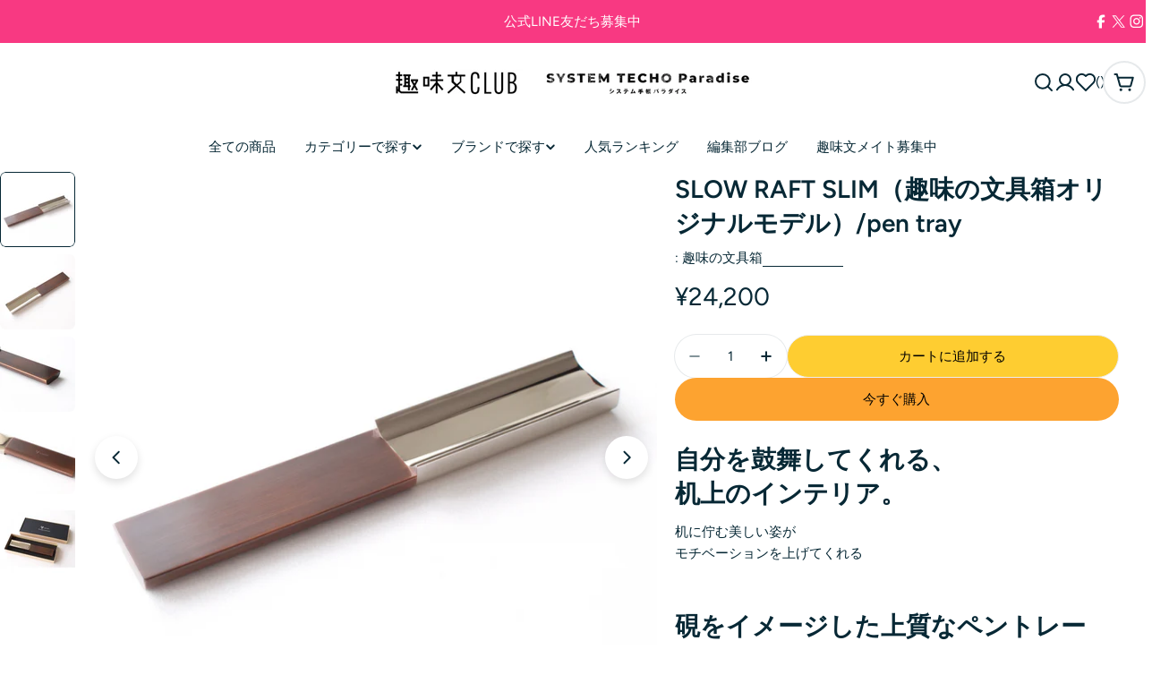

--- FILE ---
content_type: text/html; charset=utf-8
request_url: https://club-shumibun.com/collections/products/products/slow-raft-slim
body_size: 50064
content:

<!doctype html>
<html
  class="no-js"
  lang="ja"
  
>
  <head>
    <meta charset="utf-8">
    <meta http-equiv="X-UA-Compatible" content="IE=edge">
    <meta name="viewport" content="width=device-width,initial-scale=1">
    <meta name="theme-color" content="">
    <link rel="canonical" href="https://club-shumibun.com/products/slow-raft-slim">
    <link rel="preconnect" href="https://cdn.shopify.com" crossorigin>

    <!-- Google Tag Manager -->
<script>(function(w,d,s,l,i){w[l]=w[l]||[];w[l].push({'gtm.start':
new Date().getTime(),event:'gtm.js'});var f=d.getElementsByTagName(s)[0],
j=d.createElement(s),dl=l!='dataLayer'?'&l='+l:'';j.async=true;j.src=
'https://www.googletagmanager.com/gtm.js?id='+i+dl;f.parentNode.insertBefore(j,f);
})(window,document,'script','dataLayer','GTM-MW6HZHZ');</script>
<!-- End Google Tag Manager --><link rel="icon" type="image/png" href="//club-shumibun.com/cdn/shop/files/75397c6a3f60809c86271d3439762845_bfab8e42-cec2-4f15-ac20-bf5e8516e065.png?crop=center&height=32&v=1768359828&width=32"><link rel="preconnect" href="https://fonts.shopifycdn.com" crossorigin><title>SLOW RAFT SLIM/スローラフト スリム 趣味の文具箱オリジナルモデル｜文房具の専門誌「趣味の文具箱」公式オンラインショップ &ndash; 趣味文CLUB｜雑誌「趣味の文具箱」公式オンラインショップ</title>

    
      <meta name="description" content="自分を鼓舞してくれる、机上のインテリア。 机に佇む美しい姿がモチベーションを上げてくれる 硯をイメージした上質なペントレー 「スロウラフト」は、日本の伝統的な文具である硯（すずり）をイメージしたペントレーです。機能美が際立つシンプルな佇まいは、和洋にかかわらず、多様なインテリアにフィットし、愛用のペンのデザインを引き立てます。真鍮削り出しによる高密度な重量感があり、ペーパーウェイトとしても機能します。ソリッドでありながら柔らかい印象を感じさせるのは最終工程を手仕事で行っているため。すべての角を丁寧に手作業で仕上げて、絶妙な丸みを帯びた形にしています。専用ボックス入り。「スローラフト スリム」は、スローラフトの趣味の文具箱オリジナルモ">
    


<meta property="og:site_name" content="趣味文CLUB｜雑誌「趣味の文具箱」公式オンラインショップ">
<meta property="og:url" content="https://club-shumibun.com/products/slow-raft-slim">
<meta property="og:title" content="SLOW RAFT SLIM/スローラフト スリム 趣味の文具箱オリジナルモデル｜文房具の専門誌「趣味の文具箱」公式オンラインショップ">
<meta property="og:type" content="product">
<meta property="og:description" content="自分を鼓舞してくれる、机上のインテリア。 机に佇む美しい姿がモチベーションを上げてくれる 硯をイメージした上質なペントレー 「スロウラフト」は、日本の伝統的な文具である硯（すずり）をイメージしたペントレーです。機能美が際立つシンプルな佇まいは、和洋にかかわらず、多様なインテリアにフィットし、愛用のペンのデザインを引き立てます。真鍮削り出しによる高密度な重量感があり、ペーパーウェイトとしても機能します。ソリッドでありながら柔らかい印象を感じさせるのは最終工程を手仕事で行っているため。すべての角を丁寧に手作業で仕上げて、絶妙な丸みを帯びた形にしています。専用ボックス入り。「スローラフト スリム」は、スローラフトの趣味の文具箱オリジナルモ"><meta property="og:image" content="http://club-shumibun.com/cdn/shop/files/shumibunbun_5.png?v=1725595297">
  <meta property="og:image:secure_url" content="https://club-shumibun.com/cdn/shop/files/shumibunbun_5.png?v=1725595297">
  <meta property="og:image:width" content="2039">
  <meta property="og:image:height" content="2039"><meta property="og:price:amount" content="24,200">
  <meta property="og:price:currency" content="JPY"><meta name="twitter:site" content="@https://x.com/shumibun"><meta name="twitter:card" content="summary_large_image">
<meta name="twitter:title" content="SLOW RAFT SLIM/スローラフト スリム 趣味の文具箱オリジナルモデル｜文房具の専門誌「趣味の文具箱」公式オンラインショップ">
<meta name="twitter:description" content="自分を鼓舞してくれる、机上のインテリア。 机に佇む美しい姿がモチベーションを上げてくれる 硯をイメージした上質なペントレー 「スロウラフト」は、日本の伝統的な文具である硯（すずり）をイメージしたペントレーです。機能美が際立つシンプルな佇まいは、和洋にかかわらず、多様なインテリアにフィットし、愛用のペンのデザインを引き立てます。真鍮削り出しによる高密度な重量感があり、ペーパーウェイトとしても機能します。ソリッドでありながら柔らかい印象を感じさせるのは最終工程を手仕事で行っているため。すべての角を丁寧に手作業で仕上げて、絶妙な丸みを帯びた形にしています。専用ボックス入り。「スローラフト スリム」は、スローラフトの趣味の文具箱オリジナルモ">

<style data-shopify>
  @font-face {
  font-family: Figtree;
  font-weight: 400;
  font-style: normal;
  font-display: swap;
  src: url("//club-shumibun.com/cdn/fonts/figtree/figtree_n4.3c0838aba1701047e60be6a99a1b0a40ce9b8419.woff2") format("woff2"),
       url("//club-shumibun.com/cdn/fonts/figtree/figtree_n4.c0575d1db21fc3821f17fd6617d3dee552312137.woff") format("woff");
}

  @font-face {
  font-family: Figtree;
  font-weight: 400;
  font-style: italic;
  font-display: swap;
  src: url("//club-shumibun.com/cdn/fonts/figtree/figtree_i4.89f7a4275c064845c304a4cf8a4a586060656db2.woff2") format("woff2"),
       url("//club-shumibun.com/cdn/fonts/figtree/figtree_i4.6f955aaaafc55a22ffc1f32ecf3756859a5ad3e2.woff") format("woff");
}

  @font-face {
  font-family: Figtree;
  font-weight: 500;
  font-style: normal;
  font-display: swap;
  src: url("//club-shumibun.com/cdn/fonts/figtree/figtree_n5.3b6b7df38aa5986536945796e1f947445832047c.woff2") format("woff2"),
       url("//club-shumibun.com/cdn/fonts/figtree/figtree_n5.f26bf6dcae278b0ed902605f6605fa3338e81dab.woff") format("woff");
}

  @font-face {
  font-family: Figtree;
  font-weight: 500;
  font-style: italic;
  font-display: swap;
  src: url("//club-shumibun.com/cdn/fonts/figtree/figtree_i5.969396f679a62854cf82dbf67acc5721e41351f0.woff2") format("woff2"),
       url("//club-shumibun.com/cdn/fonts/figtree/figtree_i5.93bc1cad6c73ca9815f9777c49176dfc9d2890dd.woff") format("woff");
}

  @font-face {
  font-family: Figtree;
  font-weight: 700;
  font-style: normal;
  font-display: swap;
  src: url("//club-shumibun.com/cdn/fonts/figtree/figtree_n7.2fd9bfe01586148e644724096c9d75e8c7a90e55.woff2") format("woff2"),
       url("//club-shumibun.com/cdn/fonts/figtree/figtree_n7.ea05de92d862f9594794ab281c4c3a67501ef5fc.woff") format("woff");
}

  @font-face {
  font-family: Figtree;
  font-weight: 700;
  font-style: italic;
  font-display: swap;
  src: url("//club-shumibun.com/cdn/fonts/figtree/figtree_i7.06add7096a6f2ab742e09ec7e498115904eda1fe.woff2") format("woff2"),
       url("//club-shumibun.com/cdn/fonts/figtree/figtree_i7.ee584b5fcaccdbb5518c0228158941f8df81b101.woff") format("woff");
}

  @font-face {
  font-family: Figtree;
  font-weight: 600;
  font-style: normal;
  font-display: swap;
  src: url("//club-shumibun.com/cdn/fonts/figtree/figtree_n6.9d1ea52bb49a0a86cfd1b0383d00f83d3fcc14de.woff2") format("woff2"),
       url("//club-shumibun.com/cdn/fonts/figtree/figtree_n6.f0fcdea525a0e47b2ae4ab645832a8e8a96d31d3.woff") format("woff");
}

  @font-face {
  font-family: Figtree;
  font-weight: 600;
  font-style: italic;
  font-display: swap;
  src: url("//club-shumibun.com/cdn/fonts/figtree/figtree_i6.702baae75738b446cfbed6ac0d60cab7b21e61ba.woff2") format("woff2"),
       url("//club-shumibun.com/cdn/fonts/figtree/figtree_i6.6b8dc40d16c9905d29525156e284509f871ce8f9.woff") format("woff");
}

  @font-face {
  font-family: Figtree;
  font-weight: 400;
  font-style: normal;
  font-display: swap;
  src: url("//club-shumibun.com/cdn/fonts/figtree/figtree_n4.3c0838aba1701047e60be6a99a1b0a40ce9b8419.woff2") format("woff2"),
       url("//club-shumibun.com/cdn/fonts/figtree/figtree_n4.c0575d1db21fc3821f17fd6617d3dee552312137.woff") format("woff");
}


  
    :root,
.color-scheme-1 {
      --color-background: 255,255,255;
      --color-secondary-background: 255,255,255;
      --color-primary: 196,48,28;
      --color-text-heading: 7,40,53;
      --color-foreground: 7,40,53;
      --color-subtext: 7,40,53;
      --color-subtext-alpha: 1.0;
      --color-border: 230,233,235;
      --color-border-alpha: 1.0;
      --color-button: 7,40,53;
      --color-button-text: 255,255,255;
      --color-secondary-button: 237,237,237;
      --color-secondary-button-border: 237,237,237;
      --color-secondary-button-text: 7,40,53;
      --color-button-before: ;
      --color-field: 237,237,237;
      --color-field-alpha: 1.0;
      --color-field-text: 7,40,53;
      --color-link: 7,40,53;
      --color-link-hover: 7,40,53;
      --color-product-price-sale: 196,48,28;
      --color-progress-bar: 13,135,86;
      --color-foreground-lighten-60: #6a7e86;
      --color-foreground-lighten-40: #9ca9ae;
      --color-foreground-lighten-19: #d0d6d9;
--inputs-border-width: 0px;
        --inputs-search-border-width: 0px;}
    @media (min-width: 768px) {
      body .desktop-color-scheme-1 {
        --color-background: 255,255,255;
      --color-secondary-background: 255,255,255;
      --color-primary: 196,48,28;
      --color-text-heading: 7,40,53;
      --color-foreground: 7,40,53;
      --color-subtext: 7,40,53;
      --color-subtext-alpha: 1.0;
      --color-border: 230,233,235;
      --color-border-alpha: 1.0;
      --color-button: 7,40,53;
      --color-button-text: 255,255,255;
      --color-secondary-button: 237,237,237;
      --color-secondary-button-border: 237,237,237;
      --color-secondary-button-text: 7,40,53;
      --color-button-before: ;
      --color-field: 237,237,237;
      --color-field-alpha: 1.0;
      --color-field-text: 7,40,53;
      --color-link: 7,40,53;
      --color-link-hover: 7,40,53;
      --color-product-price-sale: 196,48,28;
      --color-progress-bar: 13,135,86;
      --color-foreground-lighten-60: #6a7e86;
      --color-foreground-lighten-40: #9ca9ae;
      --color-foreground-lighten-19: #d0d6d9;
        color: rgb(var(--color-foreground));
        background-color: rgb(var(--color-background));
      }
    }
    @media (max-width: 767px) {
      body .mobile-color-scheme-1 {
        --color-background: 255,255,255;
      --color-secondary-background: 255,255,255;
      --color-primary: 196,48,28;
      --color-text-heading: 7,40,53;
      --color-foreground: 7,40,53;
      --color-subtext: 7,40,53;
      --color-subtext-alpha: 1.0;
      --color-border: 230,233,235;
      --color-border-alpha: 1.0;
      --color-button: 7,40,53;
      --color-button-text: 255,255,255;
      --color-secondary-button: 237,237,237;
      --color-secondary-button-border: 237,237,237;
      --color-secondary-button-text: 7,40,53;
      --color-button-before: ;
      --color-field: 237,237,237;
      --color-field-alpha: 1.0;
      --color-field-text: 7,40,53;
      --color-link: 7,40,53;
      --color-link-hover: 7,40,53;
      --color-product-price-sale: 196,48,28;
      --color-progress-bar: 13,135,86;
      --color-foreground-lighten-60: #6a7e86;
      --color-foreground-lighten-40: #9ca9ae;
      --color-foreground-lighten-19: #d0d6d9;
        color: rgb(var(--color-foreground));
        background-color: rgb(var(--color-background));
      }
    }
  
    
.color-scheme-inverse {
      --color-background: 0,0,0;
      --color-secondary-background: 0,0,0;
      --color-primary: 196,48,28;
      --color-text-heading: 255,255,255;
      --color-foreground: 255,255,255;
      --color-subtext: 205,212,215;
      --color-subtext-alpha: 1.0;
      --color-border: 32,62,73;
      --color-border-alpha: 1.0;
      --color-button: 255,255,255;
      --color-button-text: 7,40,53;
      --color-secondary-button: 0,0,0;
      --color-secondary-button-border: 255,255,255;
      --color-secondary-button-text: 255,255,255;
      --color-button-before: ;
      --color-field: 255,255,255;
      --color-field-alpha: 1.0;
      --color-field-text: 0,0,0;
      --color-link: 255,255,255;
      --color-link-hover: 255,255,255;
      --color-product-price-sale: 196,48,28;
      --color-progress-bar: 13,135,86;
      --color-foreground-lighten-60: #999999;
      --color-foreground-lighten-40: #666666;
      --color-foreground-lighten-19: #303030;
--inputs-border-width: 0px;
        --inputs-search-border-width: 0px;}
    @media (min-width: 768px) {
      body .desktop-color-scheme-inverse {
        --color-background: 0,0,0;
      --color-secondary-background: 0,0,0;
      --color-primary: 196,48,28;
      --color-text-heading: 255,255,255;
      --color-foreground: 255,255,255;
      --color-subtext: 205,212,215;
      --color-subtext-alpha: 1.0;
      --color-border: 32,62,73;
      --color-border-alpha: 1.0;
      --color-button: 255,255,255;
      --color-button-text: 7,40,53;
      --color-secondary-button: 0,0,0;
      --color-secondary-button-border: 255,255,255;
      --color-secondary-button-text: 255,255,255;
      --color-button-before: ;
      --color-field: 255,255,255;
      --color-field-alpha: 1.0;
      --color-field-text: 0,0,0;
      --color-link: 255,255,255;
      --color-link-hover: 255,255,255;
      --color-product-price-sale: 196,48,28;
      --color-progress-bar: 13,135,86;
      --color-foreground-lighten-60: #999999;
      --color-foreground-lighten-40: #666666;
      --color-foreground-lighten-19: #303030;
        color: rgb(var(--color-foreground));
        background-color: rgb(var(--color-background));
      }
    }
    @media (max-width: 767px) {
      body .mobile-color-scheme-inverse {
        --color-background: 0,0,0;
      --color-secondary-background: 0,0,0;
      --color-primary: 196,48,28;
      --color-text-heading: 255,255,255;
      --color-foreground: 255,255,255;
      --color-subtext: 205,212,215;
      --color-subtext-alpha: 1.0;
      --color-border: 32,62,73;
      --color-border-alpha: 1.0;
      --color-button: 255,255,255;
      --color-button-text: 7,40,53;
      --color-secondary-button: 0,0,0;
      --color-secondary-button-border: 255,255,255;
      --color-secondary-button-text: 255,255,255;
      --color-button-before: ;
      --color-field: 255,255,255;
      --color-field-alpha: 1.0;
      --color-field-text: 0,0,0;
      --color-link: 255,255,255;
      --color-link-hover: 255,255,255;
      --color-product-price-sale: 196,48,28;
      --color-progress-bar: 13,135,86;
      --color-foreground-lighten-60: #999999;
      --color-foreground-lighten-40: #666666;
      --color-foreground-lighten-19: #303030;
        color: rgb(var(--color-foreground));
        background-color: rgb(var(--color-background));
      }
    }
  
    
.color-scheme-info {
      --color-background: 7,40,53;
      --color-secondary-background: 247,247,247;
      --color-primary: 196,48,28;
      --color-text-heading: 255,255,255;
      --color-foreground: 255,255,255;
      --color-subtext: 205,212,215;
      --color-subtext-alpha: 1.0;
      --color-border: 32,62,73;
      --color-border-alpha: 1.0;
      --color-button: 196,48,28;
      --color-button-text: 255,255,255;
      --color-secondary-button: 255,255,255;
      --color-secondary-button-border: 255,255,255;
      --color-secondary-button-text: 7,40,53;
      --color-button-before: ;
      --color-field: 32,62,73;
      --color-field-alpha: 1.0;
      --color-field-text: 255,255,255;
      --color-link: 255,255,255;
      --color-link-hover: 255,255,255;
      --color-product-price-sale: 196,48,28;
      --color-progress-bar: 13,135,86;
      --color-foreground-lighten-60: #9ca9ae;
      --color-foreground-lighten-40: #6a7e86;
      --color-foreground-lighten-19: #36515b;
--inputs-border-width: 0px;
        --inputs-search-border-width: 0px;}
    @media (min-width: 768px) {
      body .desktop-color-scheme-info {
        --color-background: 7,40,53;
      --color-secondary-background: 247,247,247;
      --color-primary: 196,48,28;
      --color-text-heading: 255,255,255;
      --color-foreground: 255,255,255;
      --color-subtext: 205,212,215;
      --color-subtext-alpha: 1.0;
      --color-border: 32,62,73;
      --color-border-alpha: 1.0;
      --color-button: 196,48,28;
      --color-button-text: 255,255,255;
      --color-secondary-button: 255,255,255;
      --color-secondary-button-border: 255,255,255;
      --color-secondary-button-text: 7,40,53;
      --color-button-before: ;
      --color-field: 32,62,73;
      --color-field-alpha: 1.0;
      --color-field-text: 255,255,255;
      --color-link: 255,255,255;
      --color-link-hover: 255,255,255;
      --color-product-price-sale: 196,48,28;
      --color-progress-bar: 13,135,86;
      --color-foreground-lighten-60: #9ca9ae;
      --color-foreground-lighten-40: #6a7e86;
      --color-foreground-lighten-19: #36515b;
        color: rgb(var(--color-foreground));
        background-color: rgb(var(--color-background));
      }
    }
    @media (max-width: 767px) {
      body .mobile-color-scheme-info {
        --color-background: 7,40,53;
      --color-secondary-background: 247,247,247;
      --color-primary: 196,48,28;
      --color-text-heading: 255,255,255;
      --color-foreground: 255,255,255;
      --color-subtext: 205,212,215;
      --color-subtext-alpha: 1.0;
      --color-border: 32,62,73;
      --color-border-alpha: 1.0;
      --color-button: 196,48,28;
      --color-button-text: 255,255,255;
      --color-secondary-button: 255,255,255;
      --color-secondary-button-border: 255,255,255;
      --color-secondary-button-text: 7,40,53;
      --color-button-before: ;
      --color-field: 32,62,73;
      --color-field-alpha: 1.0;
      --color-field-text: 255,255,255;
      --color-link: 255,255,255;
      --color-link-hover: 255,255,255;
      --color-product-price-sale: 196,48,28;
      --color-progress-bar: 13,135,86;
      --color-foreground-lighten-60: #9ca9ae;
      --color-foreground-lighten-40: #6a7e86;
      --color-foreground-lighten-19: #36515b;
        color: rgb(var(--color-foreground));
        background-color: rgb(var(--color-background));
      }
    }
  
    
.color-scheme-2 {
      --color-background: 251,233,233;
      --color-secondary-background: 245,245,245;
      --color-primary: 196,48,28;
      --color-text-heading: 7,40,53;
      --color-foreground: 7,40,53;
      --color-subtext: 81,105,113;
      --color-subtext-alpha: 1.0;
      --color-border: 230,233,235;
      --color-border-alpha: 1.0;
      --color-button: 7,40,53;
      --color-button-text: 255,255,255;
      --color-secondary-button: 251,233,233;
      --color-secondary-button-border: 7,40,53;
      --color-secondary-button-text: 7,40,53;
      --color-button-before: ;
      --color-field: 245,245,245;
      --color-field-alpha: 1.0;
      --color-field-text: 0,0,0;
      --color-link: 7,40,53;
      --color-link-hover: 7,40,53;
      --color-product-price-sale: 196,48,28;
      --color-progress-bar: 13,135,86;
      --color-foreground-lighten-60: #69757d;
      --color-foreground-lighten-40: #999ca1;
      --color-foreground-lighten-19: #cdc4c7;
--inputs-border-width: 0px;
        --inputs-search-border-width: 0px;}
    @media (min-width: 768px) {
      body .desktop-color-scheme-2 {
        --color-background: 251,233,233;
      --color-secondary-background: 245,245,245;
      --color-primary: 196,48,28;
      --color-text-heading: 7,40,53;
      --color-foreground: 7,40,53;
      --color-subtext: 81,105,113;
      --color-subtext-alpha: 1.0;
      --color-border: 230,233,235;
      --color-border-alpha: 1.0;
      --color-button: 7,40,53;
      --color-button-text: 255,255,255;
      --color-secondary-button: 251,233,233;
      --color-secondary-button-border: 7,40,53;
      --color-secondary-button-text: 7,40,53;
      --color-button-before: ;
      --color-field: 245,245,245;
      --color-field-alpha: 1.0;
      --color-field-text: 0,0,0;
      --color-link: 7,40,53;
      --color-link-hover: 7,40,53;
      --color-product-price-sale: 196,48,28;
      --color-progress-bar: 13,135,86;
      --color-foreground-lighten-60: #69757d;
      --color-foreground-lighten-40: #999ca1;
      --color-foreground-lighten-19: #cdc4c7;
        color: rgb(var(--color-foreground));
        background-color: rgb(var(--color-background));
      }
    }
    @media (max-width: 767px) {
      body .mobile-color-scheme-2 {
        --color-background: 251,233,233;
      --color-secondary-background: 245,245,245;
      --color-primary: 196,48,28;
      --color-text-heading: 7,40,53;
      --color-foreground: 7,40,53;
      --color-subtext: 81,105,113;
      --color-subtext-alpha: 1.0;
      --color-border: 230,233,235;
      --color-border-alpha: 1.0;
      --color-button: 7,40,53;
      --color-button-text: 255,255,255;
      --color-secondary-button: 251,233,233;
      --color-secondary-button-border: 7,40,53;
      --color-secondary-button-text: 7,40,53;
      --color-button-before: ;
      --color-field: 245,245,245;
      --color-field-alpha: 1.0;
      --color-field-text: 0,0,0;
      --color-link: 7,40,53;
      --color-link-hover: 7,40,53;
      --color-product-price-sale: 196,48,28;
      --color-progress-bar: 13,135,86;
      --color-foreground-lighten-60: #69757d;
      --color-foreground-lighten-40: #999ca1;
      --color-foreground-lighten-19: #cdc4c7;
        color: rgb(var(--color-foreground));
        background-color: rgb(var(--color-background));
      }
    }
  
    
.color-scheme-3 {
      --color-background: 231,225,245;
      --color-secondary-background: 247,247,247;
      --color-primary: 196,48,28;
      --color-text-heading: 7,40,53;
      --color-foreground: 7,40,53;
      --color-subtext: 81,105,113;
      --color-subtext-alpha: 1.0;
      --color-border: 230,233,235;
      --color-border-alpha: 1.0;
      --color-button: 7,40,53;
      --color-button-text: 255,255,255;
      --color-secondary-button: 231,225,245;
      --color-secondary-button-border: 7,40,53;
      --color-secondary-button-text: 7,40,53;
      --color-button-before: ;
      --color-field: 255,255,255;
      --color-field-alpha: 1.0;
      --color-field-text: 0,0,0;
      --color-link: 7,40,53;
      --color-link-hover: 7,40,53;
      --color-product-price-sale: 196,48,28;
      --color-progress-bar: 13,135,86;
      --color-foreground-lighten-60: #617282;
      --color-foreground-lighten-40: #8d97a8;
      --color-foreground-lighten-19: #bcbed1;
--inputs-border-width: 0px;
        --inputs-search-border-width: 0px;}
    @media (min-width: 768px) {
      body .desktop-color-scheme-3 {
        --color-background: 231,225,245;
      --color-secondary-background: 247,247,247;
      --color-primary: 196,48,28;
      --color-text-heading: 7,40,53;
      --color-foreground: 7,40,53;
      --color-subtext: 81,105,113;
      --color-subtext-alpha: 1.0;
      --color-border: 230,233,235;
      --color-border-alpha: 1.0;
      --color-button: 7,40,53;
      --color-button-text: 255,255,255;
      --color-secondary-button: 231,225,245;
      --color-secondary-button-border: 7,40,53;
      --color-secondary-button-text: 7,40,53;
      --color-button-before: ;
      --color-field: 255,255,255;
      --color-field-alpha: 1.0;
      --color-field-text: 0,0,0;
      --color-link: 7,40,53;
      --color-link-hover: 7,40,53;
      --color-product-price-sale: 196,48,28;
      --color-progress-bar: 13,135,86;
      --color-foreground-lighten-60: #617282;
      --color-foreground-lighten-40: #8d97a8;
      --color-foreground-lighten-19: #bcbed1;
        color: rgb(var(--color-foreground));
        background-color: rgb(var(--color-background));
      }
    }
    @media (max-width: 767px) {
      body .mobile-color-scheme-3 {
        --color-background: 231,225,245;
      --color-secondary-background: 247,247,247;
      --color-primary: 196,48,28;
      --color-text-heading: 7,40,53;
      --color-foreground: 7,40,53;
      --color-subtext: 81,105,113;
      --color-subtext-alpha: 1.0;
      --color-border: 230,233,235;
      --color-border-alpha: 1.0;
      --color-button: 7,40,53;
      --color-button-text: 255,255,255;
      --color-secondary-button: 231,225,245;
      --color-secondary-button-border: 7,40,53;
      --color-secondary-button-text: 7,40,53;
      --color-button-before: ;
      --color-field: 255,255,255;
      --color-field-alpha: 1.0;
      --color-field-text: 0,0,0;
      --color-link: 7,40,53;
      --color-link-hover: 7,40,53;
      --color-product-price-sale: 196,48,28;
      --color-progress-bar: 13,135,86;
      --color-foreground-lighten-60: #617282;
      --color-foreground-lighten-40: #8d97a8;
      --color-foreground-lighten-19: #bcbed1;
        color: rgb(var(--color-foreground));
        background-color: rgb(var(--color-background));
      }
    }
  
    
.color-scheme-4 {
      --color-background: 253,219,215;
      --color-secondary-background: 247,247,247;
      --color-primary: 196,48,28;
      --color-text-heading: 7,40,53;
      --color-foreground: 7,40,53;
      --color-subtext: 81,105,113;
      --color-subtext-alpha: 1.0;
      --color-border: 230,233,235;
      --color-border-alpha: 1.0;
      --color-button: 7,40,53;
      --color-button-text: 255,255,255;
      --color-secondary-button: 255,255,255;
      --color-secondary-button-border: 255,255,255;
      --color-secondary-button-text: 7,40,53;
      --color-button-before: ;
      --color-field: 245,245,245;
      --color-field-alpha: 1.0;
      --color-field-text: 0,0,0;
      --color-link: 7,40,53;
      --color-link-hover: 7,40,53;
      --color-product-price-sale: 196,48,28;
      --color-progress-bar: 13,135,86;
      --color-foreground-lighten-60: #697076;
      --color-foreground-lighten-40: #9b9396;
      --color-foreground-lighten-19: #ceb9b8;
--inputs-border-width: 0px;
        --inputs-search-border-width: 0px;}
    @media (min-width: 768px) {
      body .desktop-color-scheme-4 {
        --color-background: 253,219,215;
      --color-secondary-background: 247,247,247;
      --color-primary: 196,48,28;
      --color-text-heading: 7,40,53;
      --color-foreground: 7,40,53;
      --color-subtext: 81,105,113;
      --color-subtext-alpha: 1.0;
      --color-border: 230,233,235;
      --color-border-alpha: 1.0;
      --color-button: 7,40,53;
      --color-button-text: 255,255,255;
      --color-secondary-button: 255,255,255;
      --color-secondary-button-border: 255,255,255;
      --color-secondary-button-text: 7,40,53;
      --color-button-before: ;
      --color-field: 245,245,245;
      --color-field-alpha: 1.0;
      --color-field-text: 0,0,0;
      --color-link: 7,40,53;
      --color-link-hover: 7,40,53;
      --color-product-price-sale: 196,48,28;
      --color-progress-bar: 13,135,86;
      --color-foreground-lighten-60: #697076;
      --color-foreground-lighten-40: #9b9396;
      --color-foreground-lighten-19: #ceb9b8;
        color: rgb(var(--color-foreground));
        background-color: rgb(var(--color-background));
      }
    }
    @media (max-width: 767px) {
      body .mobile-color-scheme-4 {
        --color-background: 253,219,215;
      --color-secondary-background: 247,247,247;
      --color-primary: 196,48,28;
      --color-text-heading: 7,40,53;
      --color-foreground: 7,40,53;
      --color-subtext: 81,105,113;
      --color-subtext-alpha: 1.0;
      --color-border: 230,233,235;
      --color-border-alpha: 1.0;
      --color-button: 7,40,53;
      --color-button-text: 255,255,255;
      --color-secondary-button: 255,255,255;
      --color-secondary-button-border: 255,255,255;
      --color-secondary-button-text: 7,40,53;
      --color-button-before: ;
      --color-field: 245,245,245;
      --color-field-alpha: 1.0;
      --color-field-text: 0,0,0;
      --color-link: 7,40,53;
      --color-link-hover: 7,40,53;
      --color-product-price-sale: 196,48,28;
      --color-progress-bar: 13,135,86;
      --color-foreground-lighten-60: #697076;
      --color-foreground-lighten-40: #9b9396;
      --color-foreground-lighten-19: #ceb9b8;
        color: rgb(var(--color-foreground));
        background-color: rgb(var(--color-background));
      }
    }
  
    
.color-scheme-6 {
      --color-background: 216,234,232;
      --color-secondary-background: 243,238,234;
      --color-primary: 196,48,28;
      --color-text-heading: 7,40,53;
      --color-foreground: 7,40,53;
      --color-subtext: 81,105,113;
      --color-subtext-alpha: 1.0;
      --color-border: 230,233,235;
      --color-border-alpha: 1.0;
      --color-button: 7,40,53;
      --color-button-text: 255,255,255;
      --color-secondary-button: 216,234,232;
      --color-secondary-button-border: 7,40,53;
      --color-secondary-button-text: 7,40,53;
      --color-button-before: ;
      --color-field: 255,255,255;
      --color-field-alpha: 1.0;
      --color-field-text: 0,0,0;
      --color-link: 7,40,53;
      --color-link-hover: 7,40,53;
      --color-product-price-sale: 196,48,28;
      --color-progress-bar: 13,135,86;
      --color-foreground-lighten-60: #5b767d;
      --color-foreground-lighten-40: #849ca0;
      --color-foreground-lighten-19: #b0c5c6;
--inputs-border-width: 0px;
        --inputs-search-border-width: 0px;}
    @media (min-width: 768px) {
      body .desktop-color-scheme-6 {
        --color-background: 216,234,232;
      --color-secondary-background: 243,238,234;
      --color-primary: 196,48,28;
      --color-text-heading: 7,40,53;
      --color-foreground: 7,40,53;
      --color-subtext: 81,105,113;
      --color-subtext-alpha: 1.0;
      --color-border: 230,233,235;
      --color-border-alpha: 1.0;
      --color-button: 7,40,53;
      --color-button-text: 255,255,255;
      --color-secondary-button: 216,234,232;
      --color-secondary-button-border: 7,40,53;
      --color-secondary-button-text: 7,40,53;
      --color-button-before: ;
      --color-field: 255,255,255;
      --color-field-alpha: 1.0;
      --color-field-text: 0,0,0;
      --color-link: 7,40,53;
      --color-link-hover: 7,40,53;
      --color-product-price-sale: 196,48,28;
      --color-progress-bar: 13,135,86;
      --color-foreground-lighten-60: #5b767d;
      --color-foreground-lighten-40: #849ca0;
      --color-foreground-lighten-19: #b0c5c6;
        color: rgb(var(--color-foreground));
        background-color: rgb(var(--color-background));
      }
    }
    @media (max-width: 767px) {
      body .mobile-color-scheme-6 {
        --color-background: 216,234,232;
      --color-secondary-background: 243,238,234;
      --color-primary: 196,48,28;
      --color-text-heading: 7,40,53;
      --color-foreground: 7,40,53;
      --color-subtext: 81,105,113;
      --color-subtext-alpha: 1.0;
      --color-border: 230,233,235;
      --color-border-alpha: 1.0;
      --color-button: 7,40,53;
      --color-button-text: 255,255,255;
      --color-secondary-button: 216,234,232;
      --color-secondary-button-border: 7,40,53;
      --color-secondary-button-text: 7,40,53;
      --color-button-before: ;
      --color-field: 255,255,255;
      --color-field-alpha: 1.0;
      --color-field-text: 0,0,0;
      --color-link: 7,40,53;
      --color-link-hover: 7,40,53;
      --color-product-price-sale: 196,48,28;
      --color-progress-bar: 13,135,86;
      --color-foreground-lighten-60: #5b767d;
      --color-foreground-lighten-40: #849ca0;
      --color-foreground-lighten-19: #b0c5c6;
        color: rgb(var(--color-foreground));
        background-color: rgb(var(--color-background));
      }
    }
  
    
.color-scheme-7 {
      --color-background: 245,226,226;
      --color-secondary-background: 233,233,233;
      --color-primary: 196,48,28;
      --color-text-heading: 7,40,53;
      --color-foreground: 7,40,53;
      --color-subtext: 81,105,113;
      --color-subtext-alpha: 1.0;
      --color-border: 230,233,235;
      --color-border-alpha: 1.0;
      --color-button: 7,40,53;
      --color-button-text: 255,255,255;
      --color-secondary-button: 245,226,226;
      --color-secondary-button-border: 7,40,53;
      --color-secondary-button-text: 7,40,53;
      --color-button-before: ;
      --color-field: 245,245,245;
      --color-field-alpha: 1.0;
      --color-field-text: 0,0,0;
      --color-link: 7,40,53;
      --color-link-hover: 7,40,53;
      --color-product-price-sale: 196,48,28;
      --color-progress-bar: 13,135,86;
      --color-foreground-lighten-60: #66727a;
      --color-foreground-lighten-40: #96989d;
      --color-foreground-lighten-19: #c8bfc1;
--inputs-border-width: 0px;
        --inputs-search-border-width: 0px;}
    @media (min-width: 768px) {
      body .desktop-color-scheme-7 {
        --color-background: 245,226,226;
      --color-secondary-background: 233,233,233;
      --color-primary: 196,48,28;
      --color-text-heading: 7,40,53;
      --color-foreground: 7,40,53;
      --color-subtext: 81,105,113;
      --color-subtext-alpha: 1.0;
      --color-border: 230,233,235;
      --color-border-alpha: 1.0;
      --color-button: 7,40,53;
      --color-button-text: 255,255,255;
      --color-secondary-button: 245,226,226;
      --color-secondary-button-border: 7,40,53;
      --color-secondary-button-text: 7,40,53;
      --color-button-before: ;
      --color-field: 245,245,245;
      --color-field-alpha: 1.0;
      --color-field-text: 0,0,0;
      --color-link: 7,40,53;
      --color-link-hover: 7,40,53;
      --color-product-price-sale: 196,48,28;
      --color-progress-bar: 13,135,86;
      --color-foreground-lighten-60: #66727a;
      --color-foreground-lighten-40: #96989d;
      --color-foreground-lighten-19: #c8bfc1;
        color: rgb(var(--color-foreground));
        background-color: rgb(var(--color-background));
      }
    }
    @media (max-width: 767px) {
      body .mobile-color-scheme-7 {
        --color-background: 245,226,226;
      --color-secondary-background: 233,233,233;
      --color-primary: 196,48,28;
      --color-text-heading: 7,40,53;
      --color-foreground: 7,40,53;
      --color-subtext: 81,105,113;
      --color-subtext-alpha: 1.0;
      --color-border: 230,233,235;
      --color-border-alpha: 1.0;
      --color-button: 7,40,53;
      --color-button-text: 255,255,255;
      --color-secondary-button: 245,226,226;
      --color-secondary-button-border: 7,40,53;
      --color-secondary-button-text: 7,40,53;
      --color-button-before: ;
      --color-field: 245,245,245;
      --color-field-alpha: 1.0;
      --color-field-text: 0,0,0;
      --color-link: 7,40,53;
      --color-link-hover: 7,40,53;
      --color-product-price-sale: 196,48,28;
      --color-progress-bar: 13,135,86;
      --color-foreground-lighten-60: #66727a;
      --color-foreground-lighten-40: #96989d;
      --color-foreground-lighten-19: #c8bfc1;
        color: rgb(var(--color-foreground));
        background-color: rgb(var(--color-background));
      }
    }
  
    
.color-scheme-8 {
      --color-background: 250,250,250;
      --color-secondary-background: 247,247,247;
      --color-primary: 196,48,28;
      --color-text-heading: 7,40,53;
      --color-foreground: 7,40,53;
      --color-subtext: 7,40,53;
      --color-subtext-alpha: 1.0;
      --color-border: 230,233,235;
      --color-border-alpha: 1.0;
      --color-button: 7,40,53;
      --color-button-text: 250,250,250;
      --color-secondary-button: 250,250,250;
      --color-secondary-button-border: 7,40,53;
      --color-secondary-button-text: 7,40,53;
      --color-button-before: ;
      --color-field: 245,245,245;
      --color-field-alpha: 1.0;
      --color-field-text: 0,0,0;
      --color-link: 7,40,53;
      --color-link-hover: 7,40,53;
      --color-product-price-sale: 196,48,28;
      --color-progress-bar: 13,135,86;
      --color-foreground-lighten-60: #687c84;
      --color-foreground-lighten-40: #99a6ab;
      --color-foreground-lighten-19: #ccd2d5;
--inputs-border-width: 0px;
        --inputs-search-border-width: 0px;}
    @media (min-width: 768px) {
      body .desktop-color-scheme-8 {
        --color-background: 250,250,250;
      --color-secondary-background: 247,247,247;
      --color-primary: 196,48,28;
      --color-text-heading: 7,40,53;
      --color-foreground: 7,40,53;
      --color-subtext: 7,40,53;
      --color-subtext-alpha: 1.0;
      --color-border: 230,233,235;
      --color-border-alpha: 1.0;
      --color-button: 7,40,53;
      --color-button-text: 250,250,250;
      --color-secondary-button: 250,250,250;
      --color-secondary-button-border: 7,40,53;
      --color-secondary-button-text: 7,40,53;
      --color-button-before: ;
      --color-field: 245,245,245;
      --color-field-alpha: 1.0;
      --color-field-text: 0,0,0;
      --color-link: 7,40,53;
      --color-link-hover: 7,40,53;
      --color-product-price-sale: 196,48,28;
      --color-progress-bar: 13,135,86;
      --color-foreground-lighten-60: #687c84;
      --color-foreground-lighten-40: #99a6ab;
      --color-foreground-lighten-19: #ccd2d5;
        color: rgb(var(--color-foreground));
        background-color: rgb(var(--color-background));
      }
    }
    @media (max-width: 767px) {
      body .mobile-color-scheme-8 {
        --color-background: 250,250,250;
      --color-secondary-background: 247,247,247;
      --color-primary: 196,48,28;
      --color-text-heading: 7,40,53;
      --color-foreground: 7,40,53;
      --color-subtext: 7,40,53;
      --color-subtext-alpha: 1.0;
      --color-border: 230,233,235;
      --color-border-alpha: 1.0;
      --color-button: 7,40,53;
      --color-button-text: 250,250,250;
      --color-secondary-button: 250,250,250;
      --color-secondary-button-border: 7,40,53;
      --color-secondary-button-text: 7,40,53;
      --color-button-before: ;
      --color-field: 245,245,245;
      --color-field-alpha: 1.0;
      --color-field-text: 0,0,0;
      --color-link: 7,40,53;
      --color-link-hover: 7,40,53;
      --color-product-price-sale: 196,48,28;
      --color-progress-bar: 13,135,86;
      --color-foreground-lighten-60: #687c84;
      --color-foreground-lighten-40: #99a6ab;
      --color-foreground-lighten-19: #ccd2d5;
        color: rgb(var(--color-foreground));
        background-color: rgb(var(--color-background));
      }
    }
  
    
.color-scheme-9 {
      --color-background: 241,241,241;
      --color-secondary-background: 237,237,237;
      --color-primary: 196,48,28;
      --color-text-heading: 7,40,53;
      --color-foreground: 7,40,53;
      --color-subtext: 81,105,113;
      --color-subtext-alpha: 1.0;
      --color-border: 230,233,235;
      --color-border-alpha: 1.0;
      --color-button: 7,40,53;
      --color-button-text: 255,255,255;
      --color-secondary-button: 237,237,237;
      --color-secondary-button-border: 237,237,237;
      --color-secondary-button-text: 7,40,53;
      --color-button-before: ;
      --color-field: 237,237,237;
      --color-field-alpha: 1.0;
      --color-field-text: 0,0,0;
      --color-link: 7,40,53;
      --color-link-hover: 7,40,53;
      --color-product-price-sale: 196,48,28;
      --color-progress-bar: 13,135,86;
      --color-foreground-lighten-60: #657880;
      --color-foreground-lighten-40: #93a1a6;
      --color-foreground-lighten-19: #c5cbcd;
--inputs-border-width: 0px;
        --inputs-search-border-width: 0px;}
    @media (min-width: 768px) {
      body .desktop-color-scheme-9 {
        --color-background: 241,241,241;
      --color-secondary-background: 237,237,237;
      --color-primary: 196,48,28;
      --color-text-heading: 7,40,53;
      --color-foreground: 7,40,53;
      --color-subtext: 81,105,113;
      --color-subtext-alpha: 1.0;
      --color-border: 230,233,235;
      --color-border-alpha: 1.0;
      --color-button: 7,40,53;
      --color-button-text: 255,255,255;
      --color-secondary-button: 237,237,237;
      --color-secondary-button-border: 237,237,237;
      --color-secondary-button-text: 7,40,53;
      --color-button-before: ;
      --color-field: 237,237,237;
      --color-field-alpha: 1.0;
      --color-field-text: 0,0,0;
      --color-link: 7,40,53;
      --color-link-hover: 7,40,53;
      --color-product-price-sale: 196,48,28;
      --color-progress-bar: 13,135,86;
      --color-foreground-lighten-60: #657880;
      --color-foreground-lighten-40: #93a1a6;
      --color-foreground-lighten-19: #c5cbcd;
        color: rgb(var(--color-foreground));
        background-color: rgb(var(--color-background));
      }
    }
    @media (max-width: 767px) {
      body .mobile-color-scheme-9 {
        --color-background: 241,241,241;
      --color-secondary-background: 237,237,237;
      --color-primary: 196,48,28;
      --color-text-heading: 7,40,53;
      --color-foreground: 7,40,53;
      --color-subtext: 81,105,113;
      --color-subtext-alpha: 1.0;
      --color-border: 230,233,235;
      --color-border-alpha: 1.0;
      --color-button: 7,40,53;
      --color-button-text: 255,255,255;
      --color-secondary-button: 237,237,237;
      --color-secondary-button-border: 237,237,237;
      --color-secondary-button-text: 7,40,53;
      --color-button-before: ;
      --color-field: 237,237,237;
      --color-field-alpha: 1.0;
      --color-field-text: 0,0,0;
      --color-link: 7,40,53;
      --color-link-hover: 7,40,53;
      --color-product-price-sale: 196,48,28;
      --color-progress-bar: 13,135,86;
      --color-foreground-lighten-60: #657880;
      --color-foreground-lighten-40: #93a1a6;
      --color-foreground-lighten-19: #c5cbcd;
        color: rgb(var(--color-foreground));
        background-color: rgb(var(--color-background));
      }
    }
  
    
.color-scheme-10 {
      --color-background: 247,247,245;
      --color-secondary-background: 237,237,237;
      --color-primary: 196,48,28;
      --color-text-heading: 7,40,53;
      --color-foreground: 7,40,53;
      --color-subtext: 7,40,53;
      --color-subtext-alpha: 1.0;
      --color-border: 230,233,235;
      --color-border-alpha: 1.0;
      --color-button: 7,40,53;
      --color-button-text: 255,255,255;
      --color-secondary-button: 247,247,245;
      --color-secondary-button-border: 7,40,53;
      --color-secondary-button-text: 7,40,53;
      --color-button-before: ;
      --color-field: 255,255,255;
      --color-field-alpha: 1.0;
      --color-field-text: 7,40,53;
      --color-link: 7,40,53;
      --color-link-hover: 7,40,53;
      --color-product-price-sale: 196,48,28;
      --color-progress-bar: 13,135,86;
      --color-foreground-lighten-60: #677b82;
      --color-foreground-lighten-40: #97a4a8;
      --color-foreground-lighten-19: #c9d0d1;
--inputs-border-width: 0px;
        --inputs-search-border-width: 0px;}
    @media (min-width: 768px) {
      body .desktop-color-scheme-10 {
        --color-background: 247,247,245;
      --color-secondary-background: 237,237,237;
      --color-primary: 196,48,28;
      --color-text-heading: 7,40,53;
      --color-foreground: 7,40,53;
      --color-subtext: 7,40,53;
      --color-subtext-alpha: 1.0;
      --color-border: 230,233,235;
      --color-border-alpha: 1.0;
      --color-button: 7,40,53;
      --color-button-text: 255,255,255;
      --color-secondary-button: 247,247,245;
      --color-secondary-button-border: 7,40,53;
      --color-secondary-button-text: 7,40,53;
      --color-button-before: ;
      --color-field: 255,255,255;
      --color-field-alpha: 1.0;
      --color-field-text: 7,40,53;
      --color-link: 7,40,53;
      --color-link-hover: 7,40,53;
      --color-product-price-sale: 196,48,28;
      --color-progress-bar: 13,135,86;
      --color-foreground-lighten-60: #677b82;
      --color-foreground-lighten-40: #97a4a8;
      --color-foreground-lighten-19: #c9d0d1;
        color: rgb(var(--color-foreground));
        background-color: rgb(var(--color-background));
      }
    }
    @media (max-width: 767px) {
      body .mobile-color-scheme-10 {
        --color-background: 247,247,245;
      --color-secondary-background: 237,237,237;
      --color-primary: 196,48,28;
      --color-text-heading: 7,40,53;
      --color-foreground: 7,40,53;
      --color-subtext: 7,40,53;
      --color-subtext-alpha: 1.0;
      --color-border: 230,233,235;
      --color-border-alpha: 1.0;
      --color-button: 7,40,53;
      --color-button-text: 255,255,255;
      --color-secondary-button: 247,247,245;
      --color-secondary-button-border: 7,40,53;
      --color-secondary-button-text: 7,40,53;
      --color-button-before: ;
      --color-field: 255,255,255;
      --color-field-alpha: 1.0;
      --color-field-text: 7,40,53;
      --color-link: 7,40,53;
      --color-link-hover: 7,40,53;
      --color-product-price-sale: 196,48,28;
      --color-progress-bar: 13,135,86;
      --color-foreground-lighten-60: #677b82;
      --color-foreground-lighten-40: #97a4a8;
      --color-foreground-lighten-19: #c9d0d1;
        color: rgb(var(--color-foreground));
        background-color: rgb(var(--color-background));
      }
    }
  
    
.color-scheme-11 {
      --color-background: 246,246,246;
      --color-secondary-background: 237,237,237;
      --color-primary: 196,48,28;
      --color-text-heading: 7,40,53;
      --color-foreground: 7,40,53;
      --color-subtext: 81,105,113;
      --color-subtext-alpha: 1.0;
      --color-border: 230,233,235;
      --color-border-alpha: 1.0;
      --color-button: 7,40,53;
      --color-button-text: 255,255,255;
      --color-secondary-button: 237,237,237;
      --color-secondary-button-border: 237,237,237;
      --color-secondary-button-text: 7,40,53;
      --color-button-before: ;
      --color-field: 255,255,255;
      --color-field-alpha: 1.0;
      --color-field-text: 7,40,53;
      --color-link: 7,40,53;
      --color-link-hover: 7,40,53;
      --color-product-price-sale: 196,48,28;
      --color-progress-bar: 13,135,86;
      --color-foreground-lighten-60: #677a82;
      --color-foreground-lighten-40: #96a4a9;
      --color-foreground-lighten-19: #c9cfd1;
--inputs-border-width: 0px;
        --inputs-search-border-width: 0px;}
    @media (min-width: 768px) {
      body .desktop-color-scheme-11 {
        --color-background: 246,246,246;
      --color-secondary-background: 237,237,237;
      --color-primary: 196,48,28;
      --color-text-heading: 7,40,53;
      --color-foreground: 7,40,53;
      --color-subtext: 81,105,113;
      --color-subtext-alpha: 1.0;
      --color-border: 230,233,235;
      --color-border-alpha: 1.0;
      --color-button: 7,40,53;
      --color-button-text: 255,255,255;
      --color-secondary-button: 237,237,237;
      --color-secondary-button-border: 237,237,237;
      --color-secondary-button-text: 7,40,53;
      --color-button-before: ;
      --color-field: 255,255,255;
      --color-field-alpha: 1.0;
      --color-field-text: 7,40,53;
      --color-link: 7,40,53;
      --color-link-hover: 7,40,53;
      --color-product-price-sale: 196,48,28;
      --color-progress-bar: 13,135,86;
      --color-foreground-lighten-60: #677a82;
      --color-foreground-lighten-40: #96a4a9;
      --color-foreground-lighten-19: #c9cfd1;
        color: rgb(var(--color-foreground));
        background-color: rgb(var(--color-background));
      }
    }
    @media (max-width: 767px) {
      body .mobile-color-scheme-11 {
        --color-background: 246,246,246;
      --color-secondary-background: 237,237,237;
      --color-primary: 196,48,28;
      --color-text-heading: 7,40,53;
      --color-foreground: 7,40,53;
      --color-subtext: 81,105,113;
      --color-subtext-alpha: 1.0;
      --color-border: 230,233,235;
      --color-border-alpha: 1.0;
      --color-button: 7,40,53;
      --color-button-text: 255,255,255;
      --color-secondary-button: 237,237,237;
      --color-secondary-button-border: 237,237,237;
      --color-secondary-button-text: 7,40,53;
      --color-button-before: ;
      --color-field: 255,255,255;
      --color-field-alpha: 1.0;
      --color-field-text: 7,40,53;
      --color-link: 7,40,53;
      --color-link-hover: 7,40,53;
      --color-product-price-sale: 196,48,28;
      --color-progress-bar: 13,135,86;
      --color-foreground-lighten-60: #677a82;
      --color-foreground-lighten-40: #96a4a9;
      --color-foreground-lighten-19: #c9cfd1;
        color: rgb(var(--color-foreground));
        background-color: rgb(var(--color-background));
      }
    }
  
    
.color-scheme-12 {
      --color-background: 255,255,255;
      --color-secondary-background: 237,237,237;
      --color-primary: 196,48,28;
      --color-text-heading: 7,40,53;
      --color-foreground: 7,40,53;
      --color-subtext: 81,105,113;
      --color-subtext-alpha: 1.0;
      --color-border: 230,233,235;
      --color-border-alpha: 1.0;
      --color-button: 196,48,28;
      --color-button-text: 255,255,255;
      --color-secondary-button: 237,237,237;
      --color-secondary-button-border: 237,237,237;
      --color-secondary-button-text: 7,40,53;
      --color-button-before: ;
      --color-field: 255,255,255;
      --color-field-alpha: 1.0;
      --color-field-text: 7,40,53;
      --color-link: 7,40,53;
      --color-link-hover: 7,40,53;
      --color-product-price-sale: 196,48,28;
      --color-progress-bar: 13,135,86;
      --color-foreground-lighten-60: #6a7e86;
      --color-foreground-lighten-40: #9ca9ae;
      --color-foreground-lighten-19: #d0d6d9;
--inputs-border-width: 1px;
        --inputs-search-border-width: 2px;}
    @media (min-width: 768px) {
      body .desktop-color-scheme-12 {
        --color-background: 255,255,255;
      --color-secondary-background: 237,237,237;
      --color-primary: 196,48,28;
      --color-text-heading: 7,40,53;
      --color-foreground: 7,40,53;
      --color-subtext: 81,105,113;
      --color-subtext-alpha: 1.0;
      --color-border: 230,233,235;
      --color-border-alpha: 1.0;
      --color-button: 196,48,28;
      --color-button-text: 255,255,255;
      --color-secondary-button: 237,237,237;
      --color-secondary-button-border: 237,237,237;
      --color-secondary-button-text: 7,40,53;
      --color-button-before: ;
      --color-field: 255,255,255;
      --color-field-alpha: 1.0;
      --color-field-text: 7,40,53;
      --color-link: 7,40,53;
      --color-link-hover: 7,40,53;
      --color-product-price-sale: 196,48,28;
      --color-progress-bar: 13,135,86;
      --color-foreground-lighten-60: #6a7e86;
      --color-foreground-lighten-40: #9ca9ae;
      --color-foreground-lighten-19: #d0d6d9;
        color: rgb(var(--color-foreground));
        background-color: rgb(var(--color-background));
      }
    }
    @media (max-width: 767px) {
      body .mobile-color-scheme-12 {
        --color-background: 255,255,255;
      --color-secondary-background: 237,237,237;
      --color-primary: 196,48,28;
      --color-text-heading: 7,40,53;
      --color-foreground: 7,40,53;
      --color-subtext: 81,105,113;
      --color-subtext-alpha: 1.0;
      --color-border: 230,233,235;
      --color-border-alpha: 1.0;
      --color-button: 196,48,28;
      --color-button-text: 255,255,255;
      --color-secondary-button: 237,237,237;
      --color-secondary-button-border: 237,237,237;
      --color-secondary-button-text: 7,40,53;
      --color-button-before: ;
      --color-field: 255,255,255;
      --color-field-alpha: 1.0;
      --color-field-text: 7,40,53;
      --color-link: 7,40,53;
      --color-link-hover: 7,40,53;
      --color-product-price-sale: 196,48,28;
      --color-progress-bar: 13,135,86;
      --color-foreground-lighten-60: #6a7e86;
      --color-foreground-lighten-40: #9ca9ae;
      --color-foreground-lighten-19: #d0d6d9;
        color: rgb(var(--color-foreground));
        background-color: rgb(var(--color-background));
      }
    }
  
    
.color-scheme-13 {
      --color-background: 249,242,223;
      --color-secondary-background: 237,237,237;
      --color-primary: 196,48,28;
      --color-text-heading: 7,40,53;
      --color-foreground: 7,40,53;
      --color-subtext: 81,105,113;
      --color-subtext-alpha: 1.0;
      --color-border: 230,233,235;
      --color-border-alpha: 1.0;
      --color-button: 7,40,53;
      --color-button-text: 255,255,255;
      --color-secondary-button: 237,237,237;
      --color-secondary-button-border: 237,237,237;
      --color-secondary-button-text: 7,40,53;
      --color-button-before: ;
      --color-field: 237,237,237;
      --color-field-alpha: 1.0;
      --color-field-text: 7,40,53;
      --color-link: 7,40,53;
      --color-link-hover: 7,40,53;
      --color-product-price-sale: 196,48,28;
      --color-progress-bar: 13,135,86;
      --color-foreground-lighten-60: #687979;
      --color-foreground-lighten-40: #98a19b;
      --color-foreground-lighten-19: #cbccbf;
--inputs-border-width: 0px;
        --inputs-search-border-width: 0px;}
    @media (min-width: 768px) {
      body .desktop-color-scheme-13 {
        --color-background: 249,242,223;
      --color-secondary-background: 237,237,237;
      --color-primary: 196,48,28;
      --color-text-heading: 7,40,53;
      --color-foreground: 7,40,53;
      --color-subtext: 81,105,113;
      --color-subtext-alpha: 1.0;
      --color-border: 230,233,235;
      --color-border-alpha: 1.0;
      --color-button: 7,40,53;
      --color-button-text: 255,255,255;
      --color-secondary-button: 237,237,237;
      --color-secondary-button-border: 237,237,237;
      --color-secondary-button-text: 7,40,53;
      --color-button-before: ;
      --color-field: 237,237,237;
      --color-field-alpha: 1.0;
      --color-field-text: 7,40,53;
      --color-link: 7,40,53;
      --color-link-hover: 7,40,53;
      --color-product-price-sale: 196,48,28;
      --color-progress-bar: 13,135,86;
      --color-foreground-lighten-60: #687979;
      --color-foreground-lighten-40: #98a19b;
      --color-foreground-lighten-19: #cbccbf;
        color: rgb(var(--color-foreground));
        background-color: rgb(var(--color-background));
      }
    }
    @media (max-width: 767px) {
      body .mobile-color-scheme-13 {
        --color-background: 249,242,223;
      --color-secondary-background: 237,237,237;
      --color-primary: 196,48,28;
      --color-text-heading: 7,40,53;
      --color-foreground: 7,40,53;
      --color-subtext: 81,105,113;
      --color-subtext-alpha: 1.0;
      --color-border: 230,233,235;
      --color-border-alpha: 1.0;
      --color-button: 7,40,53;
      --color-button-text: 255,255,255;
      --color-secondary-button: 237,237,237;
      --color-secondary-button-border: 237,237,237;
      --color-secondary-button-text: 7,40,53;
      --color-button-before: ;
      --color-field: 237,237,237;
      --color-field-alpha: 1.0;
      --color-field-text: 7,40,53;
      --color-link: 7,40,53;
      --color-link-hover: 7,40,53;
      --color-product-price-sale: 196,48,28;
      --color-progress-bar: 13,135,86;
      --color-foreground-lighten-60: #687979;
      --color-foreground-lighten-40: #98a19b;
      --color-foreground-lighten-19: #cbccbf;
        color: rgb(var(--color-foreground));
        background-color: rgb(var(--color-background));
      }
    }
  
    
.color-scheme-14 {
      --color-background: 255,255,255;
      --color-secondary-background: 245,245,245;
      --color-primary: 196,48,28;
      --color-text-heading: 0,0,0;
      --color-foreground: 0,0,0;
      --color-subtext: 77,77,77;
      --color-subtext-alpha: 1.0;
      --color-border: 229,229,229;
      --color-border-alpha: 1.0;
      --color-button: 255,224,147;
      --color-button-text: 0,0,0;
      --color-secondary-button: 237,237,237;
      --color-secondary-button-border: 237,237,237;
      --color-secondary-button-text: 0,0,0;
      --color-button-before: ;
      --color-field: 255,255,255;
      --color-field-alpha: 1.0;
      --color-field-text: 0,0,0;
      --color-link: 0,0,0;
      --color-link-hover: 0,0,0;
      --color-product-price-sale: 196,48,28;
      --color-progress-bar: 13,135,86;
      --color-foreground-lighten-60: #666666;
      --color-foreground-lighten-40: #999999;
      --color-foreground-lighten-19: #cfcfcf;
--inputs-border-width: 1px;
        --inputs-search-border-width: 2px;}
    @media (min-width: 768px) {
      body .desktop-color-scheme-14 {
        --color-background: 255,255,255;
      --color-secondary-background: 245,245,245;
      --color-primary: 196,48,28;
      --color-text-heading: 0,0,0;
      --color-foreground: 0,0,0;
      --color-subtext: 77,77,77;
      --color-subtext-alpha: 1.0;
      --color-border: 229,229,229;
      --color-border-alpha: 1.0;
      --color-button: 255,224,147;
      --color-button-text: 0,0,0;
      --color-secondary-button: 237,237,237;
      --color-secondary-button-border: 237,237,237;
      --color-secondary-button-text: 0,0,0;
      --color-button-before: ;
      --color-field: 255,255,255;
      --color-field-alpha: 1.0;
      --color-field-text: 0,0,0;
      --color-link: 0,0,0;
      --color-link-hover: 0,0,0;
      --color-product-price-sale: 196,48,28;
      --color-progress-bar: 13,135,86;
      --color-foreground-lighten-60: #666666;
      --color-foreground-lighten-40: #999999;
      --color-foreground-lighten-19: #cfcfcf;
        color: rgb(var(--color-foreground));
        background-color: rgb(var(--color-background));
      }
    }
    @media (max-width: 767px) {
      body .mobile-color-scheme-14 {
        --color-background: 255,255,255;
      --color-secondary-background: 245,245,245;
      --color-primary: 196,48,28;
      --color-text-heading: 0,0,0;
      --color-foreground: 0,0,0;
      --color-subtext: 77,77,77;
      --color-subtext-alpha: 1.0;
      --color-border: 229,229,229;
      --color-border-alpha: 1.0;
      --color-button: 255,224,147;
      --color-button-text: 0,0,0;
      --color-secondary-button: 237,237,237;
      --color-secondary-button-border: 237,237,237;
      --color-secondary-button-text: 0,0,0;
      --color-button-before: ;
      --color-field: 255,255,255;
      --color-field-alpha: 1.0;
      --color-field-text: 0,0,0;
      --color-link: 0,0,0;
      --color-link-hover: 0,0,0;
      --color-product-price-sale: 196,48,28;
      --color-progress-bar: 13,135,86;
      --color-foreground-lighten-60: #666666;
      --color-foreground-lighten-40: #999999;
      --color-foreground-lighten-19: #cfcfcf;
        color: rgb(var(--color-foreground));
        background-color: rgb(var(--color-background));
      }
    }
  
    
.color-scheme-4b36022c-d157-4fa0-b4ac-bf65835addbc {
      --color-background: 255,255,255;
      --color-secondary-background: 246,246,246;
      --color-primary: 196,48,28;
      --color-text-heading: 7,40,53;
      --color-foreground: 7,40,53;
      --color-subtext: 7,40,53;
      --color-subtext-alpha: 1.0;
      --color-border: 230,233,235;
      --color-border-alpha: 1.0;
      --color-button: 253,163,48;
      --color-button-text: 0,0,0;
      --color-secondary-button: 254,205,49;
      --color-secondary-button-border: 237,237,237;
      --color-secondary-button-text: 0,0,0;
      --color-button-before: ;
      --color-field: 237,237,237;
      --color-field-alpha: 1.0;
      --color-field-text: 7,40,53;
      --color-link: 7,40,53;
      --color-link-hover: 7,40,53;
      --color-product-price-sale: 196,48,28;
      --color-progress-bar: 13,135,86;
      --color-foreground-lighten-60: #6a7e86;
      --color-foreground-lighten-40: #9ca9ae;
      --color-foreground-lighten-19: #d0d6d9;
--inputs-border-width: 0px;
        --inputs-search-border-width: 0px;}
    @media (min-width: 768px) {
      body .desktop-color-scheme-4b36022c-d157-4fa0-b4ac-bf65835addbc {
        --color-background: 255,255,255;
      --color-secondary-background: 246,246,246;
      --color-primary: 196,48,28;
      --color-text-heading: 7,40,53;
      --color-foreground: 7,40,53;
      --color-subtext: 7,40,53;
      --color-subtext-alpha: 1.0;
      --color-border: 230,233,235;
      --color-border-alpha: 1.0;
      --color-button: 253,163,48;
      --color-button-text: 0,0,0;
      --color-secondary-button: 254,205,49;
      --color-secondary-button-border: 237,237,237;
      --color-secondary-button-text: 0,0,0;
      --color-button-before: ;
      --color-field: 237,237,237;
      --color-field-alpha: 1.0;
      --color-field-text: 7,40,53;
      --color-link: 7,40,53;
      --color-link-hover: 7,40,53;
      --color-product-price-sale: 196,48,28;
      --color-progress-bar: 13,135,86;
      --color-foreground-lighten-60: #6a7e86;
      --color-foreground-lighten-40: #9ca9ae;
      --color-foreground-lighten-19: #d0d6d9;
        color: rgb(var(--color-foreground));
        background-color: rgb(var(--color-background));
      }
    }
    @media (max-width: 767px) {
      body .mobile-color-scheme-4b36022c-d157-4fa0-b4ac-bf65835addbc {
        --color-background: 255,255,255;
      --color-secondary-background: 246,246,246;
      --color-primary: 196,48,28;
      --color-text-heading: 7,40,53;
      --color-foreground: 7,40,53;
      --color-subtext: 7,40,53;
      --color-subtext-alpha: 1.0;
      --color-border: 230,233,235;
      --color-border-alpha: 1.0;
      --color-button: 253,163,48;
      --color-button-text: 0,0,0;
      --color-secondary-button: 254,205,49;
      --color-secondary-button-border: 237,237,237;
      --color-secondary-button-text: 0,0,0;
      --color-button-before: ;
      --color-field: 237,237,237;
      --color-field-alpha: 1.0;
      --color-field-text: 7,40,53;
      --color-link: 7,40,53;
      --color-link-hover: 7,40,53;
      --color-product-price-sale: 196,48,28;
      --color-progress-bar: 13,135,86;
      --color-foreground-lighten-60: #6a7e86;
      --color-foreground-lighten-40: #9ca9ae;
      --color-foreground-lighten-19: #d0d6d9;
        color: rgb(var(--color-foreground));
        background-color: rgb(var(--color-background));
      }
    }
  
    
.color-scheme-385cfcea-1862-43b3-b5bc-fbdbe43de5b5 {
      --color-background: 255,255,255;
      --color-secondary-background: 255,255,255;
      --color-primary: 196,48,28;
      --color-text-heading: 7,40,53;
      --color-foreground: 7,40,53;
      --color-subtext: 7,40,53;
      --color-subtext-alpha: 1.0;
      --color-border: 230,233,235;
      --color-border-alpha: 1.0;
      --color-button: 7,40,53;
      --color-button-text: 255,255,255;
      --color-secondary-button: 237,237,237;
      --color-secondary-button-border: 237,237,237;
      --color-secondary-button-text: 7,40,53;
      --color-button-before: ;
      --color-field: 237,237,237;
      --color-field-alpha: 1.0;
      --color-field-text: 7,40,53;
      --color-link: 7,40,53;
      --color-link-hover: 7,40,53;
      --color-product-price-sale: 196,48,28;
      --color-progress-bar: 13,135,86;
      --color-foreground-lighten-60: #6a7e86;
      --color-foreground-lighten-40: #9ca9ae;
      --color-foreground-lighten-19: #d0d6d9;
--inputs-border-width: 0px;
        --inputs-search-border-width: 0px;}
    @media (min-width: 768px) {
      body .desktop-color-scheme-385cfcea-1862-43b3-b5bc-fbdbe43de5b5 {
        --color-background: 255,255,255;
      --color-secondary-background: 255,255,255;
      --color-primary: 196,48,28;
      --color-text-heading: 7,40,53;
      --color-foreground: 7,40,53;
      --color-subtext: 7,40,53;
      --color-subtext-alpha: 1.0;
      --color-border: 230,233,235;
      --color-border-alpha: 1.0;
      --color-button: 7,40,53;
      --color-button-text: 255,255,255;
      --color-secondary-button: 237,237,237;
      --color-secondary-button-border: 237,237,237;
      --color-secondary-button-text: 7,40,53;
      --color-button-before: ;
      --color-field: 237,237,237;
      --color-field-alpha: 1.0;
      --color-field-text: 7,40,53;
      --color-link: 7,40,53;
      --color-link-hover: 7,40,53;
      --color-product-price-sale: 196,48,28;
      --color-progress-bar: 13,135,86;
      --color-foreground-lighten-60: #6a7e86;
      --color-foreground-lighten-40: #9ca9ae;
      --color-foreground-lighten-19: #d0d6d9;
        color: rgb(var(--color-foreground));
        background-color: rgb(var(--color-background));
      }
    }
    @media (max-width: 767px) {
      body .mobile-color-scheme-385cfcea-1862-43b3-b5bc-fbdbe43de5b5 {
        --color-background: 255,255,255;
      --color-secondary-background: 255,255,255;
      --color-primary: 196,48,28;
      --color-text-heading: 7,40,53;
      --color-foreground: 7,40,53;
      --color-subtext: 7,40,53;
      --color-subtext-alpha: 1.0;
      --color-border: 230,233,235;
      --color-border-alpha: 1.0;
      --color-button: 7,40,53;
      --color-button-text: 255,255,255;
      --color-secondary-button: 237,237,237;
      --color-secondary-button-border: 237,237,237;
      --color-secondary-button-text: 7,40,53;
      --color-button-before: ;
      --color-field: 237,237,237;
      --color-field-alpha: 1.0;
      --color-field-text: 7,40,53;
      --color-link: 7,40,53;
      --color-link-hover: 7,40,53;
      --color-product-price-sale: 196,48,28;
      --color-progress-bar: 13,135,86;
      --color-foreground-lighten-60: #6a7e86;
      --color-foreground-lighten-40: #9ca9ae;
      --color-foreground-lighten-19: #d0d6d9;
        color: rgb(var(--color-foreground));
        background-color: rgb(var(--color-background));
      }
    }
  
    
.color-scheme-e78fc3b2-4543-4b3a-9b84-ef7b2f7167a7 {
      --color-background: 248,57,130;
      --color-secondary-background: 255,255,255;
      --color-primary: 196,48,28;
      --color-text-heading: 255,255,255;
      --color-foreground: 255,255,255;
      --color-subtext: 255,255,255;
      --color-subtext-alpha: 1.0;
      --color-border: 230,233,235;
      --color-border-alpha: 1.0;
      --color-button: 255,255,255;
      --color-button-text: 255,255,255;
      --color-secondary-button: 237,237,237;
      --color-secondary-button-border: 237,237,237;
      --color-secondary-button-text: 7,40,53;
      --color-button-before: ;
      --color-field: 237,237,237;
      --color-field-alpha: 1.0;
      --color-field-text: 7,40,53;
      --color-link: 255,255,255;
      --color-link-hover: 255,255,255;
      --color-product-price-sale: 196,48,28;
      --color-progress-bar: 13,135,86;
      --color-foreground-lighten-60: #fcb0cd;
      --color-foreground-lighten-40: #fb88b4;
      --color-foreground-lighten-19: #f95f9a;
--inputs-border-width: 0px;
        --inputs-search-border-width: 0px;}
    @media (min-width: 768px) {
      body .desktop-color-scheme-e78fc3b2-4543-4b3a-9b84-ef7b2f7167a7 {
        --color-background: 248,57,130;
      --color-secondary-background: 255,255,255;
      --color-primary: 196,48,28;
      --color-text-heading: 255,255,255;
      --color-foreground: 255,255,255;
      --color-subtext: 255,255,255;
      --color-subtext-alpha: 1.0;
      --color-border: 230,233,235;
      --color-border-alpha: 1.0;
      --color-button: 255,255,255;
      --color-button-text: 255,255,255;
      --color-secondary-button: 237,237,237;
      --color-secondary-button-border: 237,237,237;
      --color-secondary-button-text: 7,40,53;
      --color-button-before: ;
      --color-field: 237,237,237;
      --color-field-alpha: 1.0;
      --color-field-text: 7,40,53;
      --color-link: 255,255,255;
      --color-link-hover: 255,255,255;
      --color-product-price-sale: 196,48,28;
      --color-progress-bar: 13,135,86;
      --color-foreground-lighten-60: #fcb0cd;
      --color-foreground-lighten-40: #fb88b4;
      --color-foreground-lighten-19: #f95f9a;
        color: rgb(var(--color-foreground));
        background-color: rgb(var(--color-background));
      }
    }
    @media (max-width: 767px) {
      body .mobile-color-scheme-e78fc3b2-4543-4b3a-9b84-ef7b2f7167a7 {
        --color-background: 248,57,130;
      --color-secondary-background: 255,255,255;
      --color-primary: 196,48,28;
      --color-text-heading: 255,255,255;
      --color-foreground: 255,255,255;
      --color-subtext: 255,255,255;
      --color-subtext-alpha: 1.0;
      --color-border: 230,233,235;
      --color-border-alpha: 1.0;
      --color-button: 255,255,255;
      --color-button-text: 255,255,255;
      --color-secondary-button: 237,237,237;
      --color-secondary-button-border: 237,237,237;
      --color-secondary-button-text: 7,40,53;
      --color-button-before: ;
      --color-field: 237,237,237;
      --color-field-alpha: 1.0;
      --color-field-text: 7,40,53;
      --color-link: 255,255,255;
      --color-link-hover: 255,255,255;
      --color-product-price-sale: 196,48,28;
      --color-progress-bar: 13,135,86;
      --color-foreground-lighten-60: #fcb0cd;
      --color-foreground-lighten-40: #fb88b4;
      --color-foreground-lighten-19: #f95f9a;
        color: rgb(var(--color-foreground));
        background-color: rgb(var(--color-background));
      }
    }
  

  body, .color-scheme-1, .color-scheme-inverse, .color-scheme-info, .color-scheme-2, .color-scheme-3, .color-scheme-4, .color-scheme-6, .color-scheme-7, .color-scheme-8, .color-scheme-9, .color-scheme-10, .color-scheme-11, .color-scheme-12, .color-scheme-13, .color-scheme-14, .color-scheme-4b36022c-d157-4fa0-b4ac-bf65835addbc, .color-scheme-385cfcea-1862-43b3-b5bc-fbdbe43de5b5, .color-scheme-e78fc3b2-4543-4b3a-9b84-ef7b2f7167a7 {
    color: rgb(var(--color-foreground));
    background-color: rgb(var(--color-background));
  }

  :root {
    /* Animation variable */
    --animation-long: .7s cubic-bezier(.3, 1, .3, 1);
    --animation-nav: .5s cubic-bezier(.6, 0, .4, 1);
    --animation-default: .5s cubic-bezier(.3, 1, .3, 1);
    --animation-fast: .3s cubic-bezier(.7, 0, .3, 1);
    --animation-button: .4s ease;
    --transform-origin-start: left;
    --transform-origin-end: right;
    --duration-default: 200ms;
    --duration-image: 1000ms;

    --font-body-family: Figtree, sans-serif;
    --font-body-style: normal;
    --font-body-weight: 400;
    --font-body-weight-bolder: 500;
    --font-body-weight-bold: 600;
    --font-body-size: 1.5rem;
    --font-body-line-height: 1.6;

    --font-heading-family: Figtree, sans-serif;
    --font-heading-style: normal;
    --font-heading-weight: 600;
    --font-heading-letter-spacing: 0.0em;
    --font-heading-transform: none;
    --font-heading-scale: 1.0;
    --font-heading-mobile-scale: 0.7;

    --font-hd1-transform:none;

    --font-subheading-family: Figtree, sans-serif;
    --font-subheading-weight: 400;
    --font-subheading-scale: 1.2;
    --font-subheading-transform: none;
    --font-subheading-letter-spacing: 0.0em;

    --font-navigation-family: Figtree, sans-serif;
    --font-navigation-weight: 400;
    --navigation-transform: none;

    --font-button-family: Figtree, sans-serif;
    --font-button-weight: 400;
    --buttons-letter-spacing: 0.0em;
    --buttons-transform: capitalize;
    --buttons-height: 4.8rem;
    --buttons-border-width: 1px;

    --font-pcard-title-family: Figtree, sans-serif;
    --font-pcard-title-style: normal;
    --font-pcard-title-weight: 400;
    --font-pcard-title-scale: 1.0;
    --font-pcard-title-transform: none;
    --font-pcard-title-size: 1.5rem;
    --font-pcard-title-line-height: 1.6;
    --font-pcard-price-family: Figtree, sans-serif;
    --font-pcard-price-style: normal;
    --font-pcard-price-weight: 400;
    --font-pcard-badge-family: Figtree, sans-serif;
    --font-pcard-badge-style: normal;
    --font-pcard-badge-weight: 400;

    --font-hd1-size: 7.4285744rem;
    --font-hd2-size: 5.2rem;
    --font-h1-size: calc(var(--font-heading-scale) * 4rem);
    --font-h2-size: calc(var(--font-heading-scale) * 3.2rem);
    --font-h3-size: calc(var(--font-heading-scale) * 2.8rem);
    --font-h4-size: calc(var(--font-heading-scale) * 2.2rem);
    --font-h5-size: calc(var(--font-heading-scale) * 1.8rem);
    --font-h6-size: calc(var(--font-heading-scale) * 1.6rem);
    --font-subheading-size: calc(var(--font-subheading-scale) * var(--font-body-size));

    --color-badge-sale: #C4301C;
    --color-badge-sale-text: #FFFFFF;
    --color-badge-soldout: #ADADAD;
    --color-badge-soldout-text: #FFFFFF;
    --color-badge-hot: #000000;
    --color-badge-hot-text: #FFFFFF;
    --color-badge-new: #64b7a6;
    --color-badge-new-text: #FFFFFF;
    --color-badge-coming-soon: #8d55cb;
    --color-badge-coming-soon-text: #FFFFFF;
    --color-cart-bubble: #c4301c;
    --color-keyboard-focus: 11 97 205;

    --buttons-radius: 10.0rem;
    --inputs-radius: 10.0rem;
    --textareas-radius: 1.0rem;
    --blocks-radius: 1.0rem;
    --blocks-radius-mobile: 0.8rem;
    --small-blocks-radius: 0.5rem;
    --medium-blocks-radius: 0.6rem;
    --pcard-radius: 1.0rem;
    --pcard-inner-radius: 0.6rem;
    --badges-radius: 4.0rem;

    --page-width: 1700px;
    --page-width-margin: 0rem;
    --header-padding-bottom: 3.2rem;
    --header-padding-bottom-mobile: 2.4rem;
    --header-padding-bottom-large: 6rem;
    --header-padding-bottom-large-lg: 3.2rem;
  }

  *,
  *::before,
  *::after {
    box-sizing: inherit;
  }

  html {
    box-sizing: border-box;
    font-size: 62.5%;
    height: 100%;
  }

  body {
    min-height: 100%;
    margin: 0;
    font-family: var(--font-body-family);
    font-style: var(--font-body-style);
    font-weight: var(--font-body-weight);
    font-size: var(--font-body-size);
    line-height: var(--font-body-line-height);
    -webkit-font-smoothing: antialiased;
    -moz-osx-font-smoothing: grayscale;
    touch-action: manipulation;
    -webkit-text-size-adjust: 100%;
    font-feature-settings: normal;
  }
  @media (min-width: 1775px) {
    .swiper-controls--outside {
      --swiper-navigation-offset-x: calc((var(--swiper-navigation-size) + 2.7rem) * -1);
    }
  }
</style>

  <link rel="preload" as="font" href="//club-shumibun.com/cdn/fonts/figtree/figtree_n4.3c0838aba1701047e60be6a99a1b0a40ce9b8419.woff2" type="font/woff2" crossorigin>
  

  <link rel="preload" as="font" href="//club-shumibun.com/cdn/fonts/figtree/figtree_n6.9d1ea52bb49a0a86cfd1b0383d00f83d3fcc14de.woff2" type="font/woff2" crossorigin>
  
<link href="//club-shumibun.com/cdn/shop/t/44/assets/vendor.css?v=94183888130352382221763100376" rel="stylesheet" type="text/css" media="all" /><link href="//club-shumibun.com/cdn/shop/t/44/assets/theme.css?v=140305477171339928731765431277" rel="stylesheet" type="text/css" media="all" /><script>window.performance && window.performance.mark && window.performance.mark('shopify.content_for_header.start');</script><meta name="facebook-domain-verification" content="gsc47gr0p63nkv17hael03gdz2sf1d">
<meta name="facebook-domain-verification" content="8e2483j3kp2j6yqj87eeankv4j6fkb">
<meta name="google-site-verification" content="5TTA_ztb-5e0YmVMO37nTuTeBz4_dUiBQIaDrgap_Rs">
<meta id="shopify-digital-wallet" name="shopify-digital-wallet" content="/58164805838/digital_wallets/dialog">
<meta name="shopify-checkout-api-token" content="bbd254440932698413bc553c4b532083">
<link rel="alternate" type="application/json+oembed" href="https://club-shumibun.com/products/slow-raft-slim.oembed">
<script async="async" src="/checkouts/internal/preloads.js?locale=ja-JP"></script>
<script id="apple-pay-shop-capabilities" type="application/json">{"shopId":58164805838,"countryCode":"JP","currencyCode":"JPY","merchantCapabilities":["supports3DS"],"merchantId":"gid:\/\/shopify\/Shop\/58164805838","merchantName":"趣味文CLUB｜雑誌「趣味の文具箱」公式オンラインショップ","requiredBillingContactFields":["postalAddress","email","phone"],"requiredShippingContactFields":["postalAddress","email","phone"],"shippingType":"shipping","supportedNetworks":["visa","masterCard","amex","jcb","discover"],"total":{"type":"pending","label":"趣味文CLUB｜雑誌「趣味の文具箱」公式オンラインショップ","amount":"1.00"},"shopifyPaymentsEnabled":true,"supportsSubscriptions":true}</script>
<script id="shopify-features" type="application/json">{"accessToken":"bbd254440932698413bc553c4b532083","betas":["rich-media-storefront-analytics"],"domain":"club-shumibun.com","predictiveSearch":false,"shopId":58164805838,"locale":"ja"}</script>
<script>var Shopify = Shopify || {};
Shopify.shop = "syumibun.myshopify.com";
Shopify.locale = "ja";
Shopify.currency = {"active":"JPY","rate":"1.0"};
Shopify.country = "JP";
Shopify.theme = {"name":"Ceramide【リニューアルテンプレート】","id":136464072910,"schema_name":"Hyper","schema_version":"1.3.1","theme_store_id":3247,"role":"main"};
Shopify.theme.handle = "null";
Shopify.theme.style = {"id":null,"handle":null};
Shopify.cdnHost = "club-shumibun.com/cdn";
Shopify.routes = Shopify.routes || {};
Shopify.routes.root = "/";</script>
<script type="module">!function(o){(o.Shopify=o.Shopify||{}).modules=!0}(window);</script>
<script>!function(o){function n(){var o=[];function n(){o.push(Array.prototype.slice.apply(arguments))}return n.q=o,n}var t=o.Shopify=o.Shopify||{};t.loadFeatures=n(),t.autoloadFeatures=n()}(window);</script>
<script id="shop-js-analytics" type="application/json">{"pageType":"product"}</script>
<script defer="defer" async type="module" src="//club-shumibun.com/cdn/shopifycloud/shop-js/modules/v2/client.init-shop-cart-sync_CZKilf07.ja.esm.js"></script>
<script defer="defer" async type="module" src="//club-shumibun.com/cdn/shopifycloud/shop-js/modules/v2/chunk.common_rlhnONO2.esm.js"></script>
<script type="module">
  await import("//club-shumibun.com/cdn/shopifycloud/shop-js/modules/v2/client.init-shop-cart-sync_CZKilf07.ja.esm.js");
await import("//club-shumibun.com/cdn/shopifycloud/shop-js/modules/v2/chunk.common_rlhnONO2.esm.js");

  window.Shopify.SignInWithShop?.initShopCartSync?.({"fedCMEnabled":true,"windoidEnabled":true});

</script>
<script>(function() {
  var isLoaded = false;
  function asyncLoad() {
    if (isLoaded) return;
    isLoaded = true;
    var urls = ["https:\/\/subscription-script2-pr.firebaseapp.com\/script.js?shop=syumibun.myshopify.com","https:\/\/gift-script-pr.pages.dev\/script.js?shop=syumibun.myshopify.com","https:\/\/scripttags.jst.ai\/shopify_justuno_58164805838_14250700-e4c3-11ed-84cd-9d9d86e293ec.js?shop=syumibun.myshopify.com","https:\/\/delivery-date-and-time-picker.amp.tokyo\/script_tags\/cart_attributes.js?shop=syumibun.myshopify.com","\/\/d1liekpayvooaz.cloudfront.net\/apps\/customizery\/customizery.js?shop=syumibun.myshopify.com","https:\/\/cdn.nfcube.com\/instafeed-8015b50ce70d838816a9325c242513a0.js?shop=syumibun.myshopify.com","https:\/\/documents-app.mixlogue.jp\/scripts\/ue87f9sf8e7rd.min.js?shop=syumibun.myshopify.com","https:\/\/omnisnippet1.com\/platforms\/shopify.js?source=scriptTag\u0026v=2025-11-27T01\u0026shop=syumibun.myshopify.com","https:\/\/s1.staq-cdn.com\/grow\/api\/js\/58164805838\/main.js?sId=58164805838\u0026v=4ESU9IKCAF3HKG8FFMGIGA5J\u0026shop=syumibun.myshopify.com"];
    for (var i = 0; i < urls.length; i++) {
      var s = document.createElement('script');
      s.type = 'text/javascript';
      s.async = true;
      s.src = urls[i];
      var x = document.getElementsByTagName('script')[0];
      x.parentNode.insertBefore(s, x);
    }
  };
  if(window.attachEvent) {
    window.attachEvent('onload', asyncLoad);
  } else {
    window.addEventListener('load', asyncLoad, false);
  }
})();</script>
<script id="__st">var __st={"a":58164805838,"offset":32400,"reqid":"e6b40678-28ac-408c-b66e-7f694e3baaf5-1768947669","pageurl":"club-shumibun.com\/collections\/products\/products\/slow-raft-slim","u":"67e41bd77ef5","p":"product","rtyp":"product","rid":7097927532750};</script>
<script>window.ShopifyPaypalV4VisibilityTracking = true;</script>
<script id="captcha-bootstrap">!function(){'use strict';const t='contact',e='account',n='new_comment',o=[[t,t],['blogs',n],['comments',n],[t,'customer']],c=[[e,'customer_login'],[e,'guest_login'],[e,'recover_customer_password'],[e,'create_customer']],r=t=>t.map((([t,e])=>`form[action*='/${t}']:not([data-nocaptcha='true']) input[name='form_type'][value='${e}']`)).join(','),a=t=>()=>t?[...document.querySelectorAll(t)].map((t=>t.form)):[];function s(){const t=[...o],e=r(t);return a(e)}const i='password',u='form_key',d=['recaptcha-v3-token','g-recaptcha-response','h-captcha-response',i],f=()=>{try{return window.sessionStorage}catch{return}},m='__shopify_v',_=t=>t.elements[u];function p(t,e,n=!1){try{const o=window.sessionStorage,c=JSON.parse(o.getItem(e)),{data:r}=function(t){const{data:e,action:n}=t;return t[m]||n?{data:e,action:n}:{data:t,action:n}}(c);for(const[e,n]of Object.entries(r))t.elements[e]&&(t.elements[e].value=n);n&&o.removeItem(e)}catch(o){console.error('form repopulation failed',{error:o})}}const l='form_type',E='cptcha';function T(t){t.dataset[E]=!0}const w=window,h=w.document,L='Shopify',v='ce_forms',y='captcha';let A=!1;((t,e)=>{const n=(g='f06e6c50-85a8-45c8-87d0-21a2b65856fe',I='https://cdn.shopify.com/shopifycloud/storefront-forms-hcaptcha/ce_storefront_forms_captcha_hcaptcha.v1.5.2.iife.js',D={infoText:'hCaptchaによる保護',privacyText:'プライバシー',termsText:'利用規約'},(t,e,n)=>{const o=w[L][v],c=o.bindForm;if(c)return c(t,g,e,D).then(n);var r;o.q.push([[t,g,e,D],n]),r=I,A||(h.body.append(Object.assign(h.createElement('script'),{id:'captcha-provider',async:!0,src:r})),A=!0)});var g,I,D;w[L]=w[L]||{},w[L][v]=w[L][v]||{},w[L][v].q=[],w[L][y]=w[L][y]||{},w[L][y].protect=function(t,e){n(t,void 0,e),T(t)},Object.freeze(w[L][y]),function(t,e,n,w,h,L){const[v,y,A,g]=function(t,e,n){const i=e?o:[],u=t?c:[],d=[...i,...u],f=r(d),m=r(i),_=r(d.filter((([t,e])=>n.includes(e))));return[a(f),a(m),a(_),s()]}(w,h,L),I=t=>{const e=t.target;return e instanceof HTMLFormElement?e:e&&e.form},D=t=>v().includes(t);t.addEventListener('submit',(t=>{const e=I(t);if(!e)return;const n=D(e)&&!e.dataset.hcaptchaBound&&!e.dataset.recaptchaBound,o=_(e),c=g().includes(e)&&(!o||!o.value);(n||c)&&t.preventDefault(),c&&!n&&(function(t){try{if(!f())return;!function(t){const e=f();if(!e)return;const n=_(t);if(!n)return;const o=n.value;o&&e.removeItem(o)}(t);const e=Array.from(Array(32),(()=>Math.random().toString(36)[2])).join('');!function(t,e){_(t)||t.append(Object.assign(document.createElement('input'),{type:'hidden',name:u})),t.elements[u].value=e}(t,e),function(t,e){const n=f();if(!n)return;const o=[...t.querySelectorAll(`input[type='${i}']`)].map((({name:t})=>t)),c=[...d,...o],r={};for(const[a,s]of new FormData(t).entries())c.includes(a)||(r[a]=s);n.setItem(e,JSON.stringify({[m]:1,action:t.action,data:r}))}(t,e)}catch(e){console.error('failed to persist form',e)}}(e),e.submit())}));const S=(t,e)=>{t&&!t.dataset[E]&&(n(t,e.some((e=>e===t))),T(t))};for(const o of['focusin','change'])t.addEventListener(o,(t=>{const e=I(t);D(e)&&S(e,y())}));const B=e.get('form_key'),M=e.get(l),P=B&&M;t.addEventListener('DOMContentLoaded',(()=>{const t=y();if(P)for(const e of t)e.elements[l].value===M&&p(e,B);[...new Set([...A(),...v().filter((t=>'true'===t.dataset.shopifyCaptcha))])].forEach((e=>S(e,t)))}))}(h,new URLSearchParams(w.location.search),n,t,e,['guest_login'])})(!0,!0)}();</script>
<script integrity="sha256-4kQ18oKyAcykRKYeNunJcIwy7WH5gtpwJnB7kiuLZ1E=" data-source-attribution="shopify.loadfeatures" defer="defer" src="//club-shumibun.com/cdn/shopifycloud/storefront/assets/storefront/load_feature-a0a9edcb.js" crossorigin="anonymous"></script>
<script data-source-attribution="shopify.dynamic_checkout.dynamic.init">var Shopify=Shopify||{};Shopify.PaymentButton=Shopify.PaymentButton||{isStorefrontPortableWallets:!0,init:function(){window.Shopify.PaymentButton.init=function(){};var t=document.createElement("script");t.src="https://club-shumibun.com/cdn/shopifycloud/portable-wallets/latest/portable-wallets.ja.js",t.type="module",document.head.appendChild(t)}};
</script>
<script data-source-attribution="shopify.dynamic_checkout.buyer_consent">
  function portableWalletsHideBuyerConsent(e){var t=document.getElementById("shopify-buyer-consent"),n=document.getElementById("shopify-subscription-policy-button");t&&n&&(t.classList.add("hidden"),t.setAttribute("aria-hidden","true"),n.removeEventListener("click",e))}function portableWalletsShowBuyerConsent(e){var t=document.getElementById("shopify-buyer-consent"),n=document.getElementById("shopify-subscription-policy-button");t&&n&&(t.classList.remove("hidden"),t.removeAttribute("aria-hidden"),n.addEventListener("click",e))}window.Shopify?.PaymentButton&&(window.Shopify.PaymentButton.hideBuyerConsent=portableWalletsHideBuyerConsent,window.Shopify.PaymentButton.showBuyerConsent=portableWalletsShowBuyerConsent);
</script>
<script>
  function portableWalletsCleanup(e){e&&e.src&&console.error("Failed to load portable wallets script "+e.src);var t=document.querySelectorAll("shopify-accelerated-checkout .shopify-payment-button__skeleton, shopify-accelerated-checkout-cart .wallet-cart-button__skeleton"),e=document.getElementById("shopify-buyer-consent");for(let e=0;e<t.length;e++)t[e].remove();e&&e.remove()}function portableWalletsNotLoadedAsModule(e){e instanceof ErrorEvent&&"string"==typeof e.message&&e.message.includes("import.meta")&&"string"==typeof e.filename&&e.filename.includes("portable-wallets")&&(window.removeEventListener("error",portableWalletsNotLoadedAsModule),window.Shopify.PaymentButton.failedToLoad=e,"loading"===document.readyState?document.addEventListener("DOMContentLoaded",window.Shopify.PaymentButton.init):window.Shopify.PaymentButton.init())}window.addEventListener("error",portableWalletsNotLoadedAsModule);
</script>

<script type="module" src="https://club-shumibun.com/cdn/shopifycloud/portable-wallets/latest/portable-wallets.ja.js" onError="portableWalletsCleanup(this)" crossorigin="anonymous"></script>
<script nomodule>
  document.addEventListener("DOMContentLoaded", portableWalletsCleanup);
</script>

<link id="shopify-accelerated-checkout-styles" rel="stylesheet" media="screen" href="https://club-shumibun.com/cdn/shopifycloud/portable-wallets/latest/accelerated-checkout-backwards-compat.css" crossorigin="anonymous">
<style id="shopify-accelerated-checkout-cart">
        #shopify-buyer-consent {
  margin-top: 1em;
  display: inline-block;
  width: 100%;
}

#shopify-buyer-consent.hidden {
  display: none;
}

#shopify-subscription-policy-button {
  background: none;
  border: none;
  padding: 0;
  text-decoration: underline;
  font-size: inherit;
  cursor: pointer;
}

#shopify-subscription-policy-button::before {
  box-shadow: none;
}

      </style>

<script>window.performance && window.performance.mark && window.performance.mark('shopify.content_for_header.end');</script>
    <script src="//club-shumibun.com/cdn/shop/t/44/assets/vendor.js?v=19902385087906359841763100376" defer="defer"></script>
    <script src="//club-shumibun.com/cdn/shop/t/44/assets/theme.js?v=167195087967722282641763100376" defer="defer"></script><script>
      if (Shopify.designMode) {
        document.documentElement.classList.add('shopify-design-mode');
      }
    </script>
<script>
  window.FoxTheme = window.FoxTheme || {};
  document.documentElement.classList.replace('no-js', 'js');
  window.shopUrl = 'https://club-shumibun.com';
  window.FoxTheme.routes = {
    cart_add_url: '/cart/add',
    cart_change_url: '/cart/change',
    cart_update_url: '/cart/update',
    cart_url: '/cart',
    shop_url: 'https://club-shumibun.com',
    predictive_search_url: '/search/suggest',
    root_url: '/',
  };

  FoxTheme.shippingCalculatorStrings = {
    error: "",
    notFound: "",
    oneResult: "",
    multipleResults: "",
  };

  FoxTheme.settings = {
    cartType: "drawer",
    moneyFormat: "¥{{amount_no_decimals}}",
    themeName: 'Hyper',
    themeVersion: '1.3.1'
  }

  FoxTheme.compare = {
    alertMessage: ``,
    maxProductsInCompare: 5
  }

  FoxTheme.variantStrings = {
    addToCart: `カートに追加する`,
    addToCartShort: `カートに追加する`,
    soldOut: `売り切れ`,
    unavailable: ``,
    unavailable_with_option: ``,
  };

  FoxTheme.cartStrings = {
    error: ``,
    quantityError: ``,
    duplicateDiscountError: ``,
    applyDiscountError: ``,
  };

  FoxTheme.quickOrderListStrings = {
    itemsAdded: "",
    itemAdded: "",
    itemsRemoved: "",
    itemRemoved: "",
    viewCart: "",
    each: "",
    minError: "",
    maxError: "",
    stepError: ""
  };

  FoxTheme.accessibilityStrings = {
    imageAvailable: ``,
    shareSuccess: ``,
    pauseSlideshow: ``,
    playSlideshow: ``,
    recipientFormExpanded: ``,
    recipientFormCollapsed: ``,
    countrySelectorSearchCount: ``,
  };
</script>
<script class="swym-wishlist-header-counter-custom">
function renderWishlistCounter(swat) {
	var counter_elem = document.querySelectorAll(".swym-wishlist-header-counter"); /* Custom header can be added here.*/
	if (counter_elem) {
		for (var i = 0; i < counter_elem.length; i++) {
			if (swat.renderWishlistCount) {
				swat.renderWishlistCount(counter_elem[i], function(count, element) {
					console.log("debug - renderWishlistCount", count, element); 
				});
			}
		}
	}
}
if (!window.SwymCallbacks) {
	window.SwymCallbacks = [];
}
window.SwymCallbacks.push(renderWishlistCounter);
</script>

    
    
    
  <!-- BEGIN app block: shopify://apps/pagefly-page-builder/blocks/app-embed/83e179f7-59a0-4589-8c66-c0dddf959200 -->

<!-- BEGIN app snippet: pagefly-cro-ab-testing-main -->







<script>
  ;(function () {
    const url = new URL(window.location)
    const viewParam = url.searchParams.get('view')
    if (viewParam && viewParam.includes('variant-pf-')) {
      url.searchParams.set('pf_v', viewParam)
      url.searchParams.delete('view')
      window.history.replaceState({}, '', url)
    }
  })()
</script>



<script type='module'>
  
  window.PAGEFLY_CRO = window.PAGEFLY_CRO || {}

  window.PAGEFLY_CRO['data_debug'] = {
    original_template_suffix: "all_products",
    allow_ab_test: false,
    ab_test_start_time: 0,
    ab_test_end_time: 0,
    today_date_time: 1768947670000,
  }
  window.PAGEFLY_CRO['GA4'] = { enabled: false}
</script>

<!-- END app snippet -->








  <script src='https://cdn.shopify.com/extensions/019bb4f9-aed6-78a3-be91-e9d44663e6bf/pagefly-page-builder-215/assets/pagefly-helper.js' defer='defer'></script>

  <script src='https://cdn.shopify.com/extensions/019bb4f9-aed6-78a3-be91-e9d44663e6bf/pagefly-page-builder-215/assets/pagefly-general-helper.js' defer='defer'></script>

  <script src='https://cdn.shopify.com/extensions/019bb4f9-aed6-78a3-be91-e9d44663e6bf/pagefly-page-builder-215/assets/pagefly-snap-slider.js' defer='defer'></script>

  <script src='https://cdn.shopify.com/extensions/019bb4f9-aed6-78a3-be91-e9d44663e6bf/pagefly-page-builder-215/assets/pagefly-slideshow-v3.js' defer='defer'></script>

  <script src='https://cdn.shopify.com/extensions/019bb4f9-aed6-78a3-be91-e9d44663e6bf/pagefly-page-builder-215/assets/pagefly-slideshow-v4.js' defer='defer'></script>

  <script src='https://cdn.shopify.com/extensions/019bb4f9-aed6-78a3-be91-e9d44663e6bf/pagefly-page-builder-215/assets/pagefly-glider.js' defer='defer'></script>

  <script src='https://cdn.shopify.com/extensions/019bb4f9-aed6-78a3-be91-e9d44663e6bf/pagefly-page-builder-215/assets/pagefly-slideshow-v1-v2.js' defer='defer'></script>

  <script src='https://cdn.shopify.com/extensions/019bb4f9-aed6-78a3-be91-e9d44663e6bf/pagefly-page-builder-215/assets/pagefly-product-media.js' defer='defer'></script>

  <script src='https://cdn.shopify.com/extensions/019bb4f9-aed6-78a3-be91-e9d44663e6bf/pagefly-page-builder-215/assets/pagefly-product.js' defer='defer'></script>


<script id='pagefly-helper-data' type='application/json'>
  {
    "page_optimization": {
      "assets_prefetching": false
    },
    "elements_asset_mapper": {
      "Accordion": "https://cdn.shopify.com/extensions/019bb4f9-aed6-78a3-be91-e9d44663e6bf/pagefly-page-builder-215/assets/pagefly-accordion.js",
      "Accordion3": "https://cdn.shopify.com/extensions/019bb4f9-aed6-78a3-be91-e9d44663e6bf/pagefly-page-builder-215/assets/pagefly-accordion3.js",
      "CountDown": "https://cdn.shopify.com/extensions/019bb4f9-aed6-78a3-be91-e9d44663e6bf/pagefly-page-builder-215/assets/pagefly-countdown.js",
      "GMap1": "https://cdn.shopify.com/extensions/019bb4f9-aed6-78a3-be91-e9d44663e6bf/pagefly-page-builder-215/assets/pagefly-gmap.js",
      "GMap2": "https://cdn.shopify.com/extensions/019bb4f9-aed6-78a3-be91-e9d44663e6bf/pagefly-page-builder-215/assets/pagefly-gmap.js",
      "GMapBasicV2": "https://cdn.shopify.com/extensions/019bb4f9-aed6-78a3-be91-e9d44663e6bf/pagefly-page-builder-215/assets/pagefly-gmap.js",
      "GMapAdvancedV2": "https://cdn.shopify.com/extensions/019bb4f9-aed6-78a3-be91-e9d44663e6bf/pagefly-page-builder-215/assets/pagefly-gmap.js",
      "HTML.Video": "https://cdn.shopify.com/extensions/019bb4f9-aed6-78a3-be91-e9d44663e6bf/pagefly-page-builder-215/assets/pagefly-htmlvideo.js",
      "HTML.Video2": "https://cdn.shopify.com/extensions/019bb4f9-aed6-78a3-be91-e9d44663e6bf/pagefly-page-builder-215/assets/pagefly-htmlvideo2.js",
      "HTML.Video3": "https://cdn.shopify.com/extensions/019bb4f9-aed6-78a3-be91-e9d44663e6bf/pagefly-page-builder-215/assets/pagefly-htmlvideo2.js",
      "BackgroundVideo": "https://cdn.shopify.com/extensions/019bb4f9-aed6-78a3-be91-e9d44663e6bf/pagefly-page-builder-215/assets/pagefly-htmlvideo2.js",
      "Instagram": "https://cdn.shopify.com/extensions/019bb4f9-aed6-78a3-be91-e9d44663e6bf/pagefly-page-builder-215/assets/pagefly-instagram.js",
      "Instagram2": "https://cdn.shopify.com/extensions/019bb4f9-aed6-78a3-be91-e9d44663e6bf/pagefly-page-builder-215/assets/pagefly-instagram.js",
      "Insta3": "https://cdn.shopify.com/extensions/019bb4f9-aed6-78a3-be91-e9d44663e6bf/pagefly-page-builder-215/assets/pagefly-instagram3.js",
      "Tabs": "https://cdn.shopify.com/extensions/019bb4f9-aed6-78a3-be91-e9d44663e6bf/pagefly-page-builder-215/assets/pagefly-tab.js",
      "Tabs3": "https://cdn.shopify.com/extensions/019bb4f9-aed6-78a3-be91-e9d44663e6bf/pagefly-page-builder-215/assets/pagefly-tab3.js",
      "ProductBox": "https://cdn.shopify.com/extensions/019bb4f9-aed6-78a3-be91-e9d44663e6bf/pagefly-page-builder-215/assets/pagefly-cart.js",
      "FBPageBox2": "https://cdn.shopify.com/extensions/019bb4f9-aed6-78a3-be91-e9d44663e6bf/pagefly-page-builder-215/assets/pagefly-facebook.js",
      "FBLikeButton2": "https://cdn.shopify.com/extensions/019bb4f9-aed6-78a3-be91-e9d44663e6bf/pagefly-page-builder-215/assets/pagefly-facebook.js",
      "TwitterFeed2": "https://cdn.shopify.com/extensions/019bb4f9-aed6-78a3-be91-e9d44663e6bf/pagefly-page-builder-215/assets/pagefly-twitter.js",
      "Paragraph4": "https://cdn.shopify.com/extensions/019bb4f9-aed6-78a3-be91-e9d44663e6bf/pagefly-page-builder-215/assets/pagefly-paragraph4.js",

      "AliReviews": "https://cdn.shopify.com/extensions/019bb4f9-aed6-78a3-be91-e9d44663e6bf/pagefly-page-builder-215/assets/pagefly-3rd-elements.js",
      "BackInStock": "https://cdn.shopify.com/extensions/019bb4f9-aed6-78a3-be91-e9d44663e6bf/pagefly-page-builder-215/assets/pagefly-3rd-elements.js",
      "GloboBackInStock": "https://cdn.shopify.com/extensions/019bb4f9-aed6-78a3-be91-e9d44663e6bf/pagefly-page-builder-215/assets/pagefly-3rd-elements.js",
      "GrowaveWishlist": "https://cdn.shopify.com/extensions/019bb4f9-aed6-78a3-be91-e9d44663e6bf/pagefly-page-builder-215/assets/pagefly-3rd-elements.js",
      "InfiniteOptionsShopPad": "https://cdn.shopify.com/extensions/019bb4f9-aed6-78a3-be91-e9d44663e6bf/pagefly-page-builder-215/assets/pagefly-3rd-elements.js",
      "InkybayProductPersonalizer": "https://cdn.shopify.com/extensions/019bb4f9-aed6-78a3-be91-e9d44663e6bf/pagefly-page-builder-215/assets/pagefly-3rd-elements.js",
      "LimeSpot": "https://cdn.shopify.com/extensions/019bb4f9-aed6-78a3-be91-e9d44663e6bf/pagefly-page-builder-215/assets/pagefly-3rd-elements.js",
      "Loox": "https://cdn.shopify.com/extensions/019bb4f9-aed6-78a3-be91-e9d44663e6bf/pagefly-page-builder-215/assets/pagefly-3rd-elements.js",
      "Opinew": "https://cdn.shopify.com/extensions/019bb4f9-aed6-78a3-be91-e9d44663e6bf/pagefly-page-builder-215/assets/pagefly-3rd-elements.js",
      "Powr": "https://cdn.shopify.com/extensions/019bb4f9-aed6-78a3-be91-e9d44663e6bf/pagefly-page-builder-215/assets/pagefly-3rd-elements.js",
      "ProductReviews": "https://cdn.shopify.com/extensions/019bb4f9-aed6-78a3-be91-e9d44663e6bf/pagefly-page-builder-215/assets/pagefly-3rd-elements.js",
      "PushOwl": "https://cdn.shopify.com/extensions/019bb4f9-aed6-78a3-be91-e9d44663e6bf/pagefly-page-builder-215/assets/pagefly-3rd-elements.js",
      "ReCharge": "https://cdn.shopify.com/extensions/019bb4f9-aed6-78a3-be91-e9d44663e6bf/pagefly-page-builder-215/assets/pagefly-3rd-elements.js",
      "Rivyo": "https://cdn.shopify.com/extensions/019bb4f9-aed6-78a3-be91-e9d44663e6bf/pagefly-page-builder-215/assets/pagefly-3rd-elements.js",
      "TrackingMore": "https://cdn.shopify.com/extensions/019bb4f9-aed6-78a3-be91-e9d44663e6bf/pagefly-page-builder-215/assets/pagefly-3rd-elements.js",
      "Vitals": "https://cdn.shopify.com/extensions/019bb4f9-aed6-78a3-be91-e9d44663e6bf/pagefly-page-builder-215/assets/pagefly-3rd-elements.js",
      "Wiser": "https://cdn.shopify.com/extensions/019bb4f9-aed6-78a3-be91-e9d44663e6bf/pagefly-page-builder-215/assets/pagefly-3rd-elements.js"
    },
    "custom_elements_mapper": {
      "pf-click-action-element": "https://cdn.shopify.com/extensions/019bb4f9-aed6-78a3-be91-e9d44663e6bf/pagefly-page-builder-215/assets/pagefly-click-action-element.js",
      "pf-dialog-element": "https://cdn.shopify.com/extensions/019bb4f9-aed6-78a3-be91-e9d44663e6bf/pagefly-page-builder-215/assets/pagefly-dialog-element.js"
    }
  }
</script>


<!-- END app block --><script src="https://cdn.shopify.com/extensions/98609345-6027-4701-9e3f-4907c6a214d4/promolayer-11/assets/promolayer_loader.js" type="text/javascript" defer="defer"></script>
<script src="https://cdn.shopify.com/extensions/019aa68a-70e3-7219-a48b-96ee817dced4/my-node-app-87/assets/ranking-app.js" type="text/javascript" defer="defer"></script>
<link href="https://cdn.shopify.com/extensions/019aa68a-70e3-7219-a48b-96ee817dced4/my-node-app-87/assets/ranking-list.css" rel="stylesheet" type="text/css" media="all">
<link href="https://monorail-edge.shopifysvc.com" rel="dns-prefetch">
<script>(function(){if ("sendBeacon" in navigator && "performance" in window) {try {var session_token_from_headers = performance.getEntriesByType('navigation')[0].serverTiming.find(x => x.name == '_s').description;} catch {var session_token_from_headers = undefined;}var session_cookie_matches = document.cookie.match(/_shopify_s=([^;]*)/);var session_token_from_cookie = session_cookie_matches && session_cookie_matches.length === 2 ? session_cookie_matches[1] : "";var session_token = session_token_from_headers || session_token_from_cookie || "";function handle_abandonment_event(e) {var entries = performance.getEntries().filter(function(entry) {return /monorail-edge.shopifysvc.com/.test(entry.name);});if (!window.abandonment_tracked && entries.length === 0) {window.abandonment_tracked = true;var currentMs = Date.now();var navigation_start = performance.timing.navigationStart;var payload = {shop_id: 58164805838,url: window.location.href,navigation_start,duration: currentMs - navigation_start,session_token,page_type: "product"};window.navigator.sendBeacon("https://monorail-edge.shopifysvc.com/v1/produce", JSON.stringify({schema_id: "online_store_buyer_site_abandonment/1.1",payload: payload,metadata: {event_created_at_ms: currentMs,event_sent_at_ms: currentMs}}));}}window.addEventListener('pagehide', handle_abandonment_event);}}());</script>
<script id="web-pixels-manager-setup">(function e(e,d,r,n,o){if(void 0===o&&(o={}),!Boolean(null===(a=null===(i=window.Shopify)||void 0===i?void 0:i.analytics)||void 0===a?void 0:a.replayQueue)){var i,a;window.Shopify=window.Shopify||{};var t=window.Shopify;t.analytics=t.analytics||{};var s=t.analytics;s.replayQueue=[],s.publish=function(e,d,r){return s.replayQueue.push([e,d,r]),!0};try{self.performance.mark("wpm:start")}catch(e){}var l=function(){var e={modern:/Edge?\/(1{2}[4-9]|1[2-9]\d|[2-9]\d{2}|\d{4,})\.\d+(\.\d+|)|Firefox\/(1{2}[4-9]|1[2-9]\d|[2-9]\d{2}|\d{4,})\.\d+(\.\d+|)|Chrom(ium|e)\/(9{2}|\d{3,})\.\d+(\.\d+|)|(Maci|X1{2}).+ Version\/(15\.\d+|(1[6-9]|[2-9]\d|\d{3,})\.\d+)([,.]\d+|)( \(\w+\)|)( Mobile\/\w+|) Safari\/|Chrome.+OPR\/(9{2}|\d{3,})\.\d+\.\d+|(CPU[ +]OS|iPhone[ +]OS|CPU[ +]iPhone|CPU IPhone OS|CPU iPad OS)[ +]+(15[._]\d+|(1[6-9]|[2-9]\d|\d{3,})[._]\d+)([._]\d+|)|Android:?[ /-](13[3-9]|1[4-9]\d|[2-9]\d{2}|\d{4,})(\.\d+|)(\.\d+|)|Android.+Firefox\/(13[5-9]|1[4-9]\d|[2-9]\d{2}|\d{4,})\.\d+(\.\d+|)|Android.+Chrom(ium|e)\/(13[3-9]|1[4-9]\d|[2-9]\d{2}|\d{4,})\.\d+(\.\d+|)|SamsungBrowser\/([2-9]\d|\d{3,})\.\d+/,legacy:/Edge?\/(1[6-9]|[2-9]\d|\d{3,})\.\d+(\.\d+|)|Firefox\/(5[4-9]|[6-9]\d|\d{3,})\.\d+(\.\d+|)|Chrom(ium|e)\/(5[1-9]|[6-9]\d|\d{3,})\.\d+(\.\d+|)([\d.]+$|.*Safari\/(?![\d.]+ Edge\/[\d.]+$))|(Maci|X1{2}).+ Version\/(10\.\d+|(1[1-9]|[2-9]\d|\d{3,})\.\d+)([,.]\d+|)( \(\w+\)|)( Mobile\/\w+|) Safari\/|Chrome.+OPR\/(3[89]|[4-9]\d|\d{3,})\.\d+\.\d+|(CPU[ +]OS|iPhone[ +]OS|CPU[ +]iPhone|CPU IPhone OS|CPU iPad OS)[ +]+(10[._]\d+|(1[1-9]|[2-9]\d|\d{3,})[._]\d+)([._]\d+|)|Android:?[ /-](13[3-9]|1[4-9]\d|[2-9]\d{2}|\d{4,})(\.\d+|)(\.\d+|)|Mobile Safari.+OPR\/([89]\d|\d{3,})\.\d+\.\d+|Android.+Firefox\/(13[5-9]|1[4-9]\d|[2-9]\d{2}|\d{4,})\.\d+(\.\d+|)|Android.+Chrom(ium|e)\/(13[3-9]|1[4-9]\d|[2-9]\d{2}|\d{4,})\.\d+(\.\d+|)|Android.+(UC? ?Browser|UCWEB|U3)[ /]?(15\.([5-9]|\d{2,})|(1[6-9]|[2-9]\d|\d{3,})\.\d+)\.\d+|SamsungBrowser\/(5\.\d+|([6-9]|\d{2,})\.\d+)|Android.+MQ{2}Browser\/(14(\.(9|\d{2,})|)|(1[5-9]|[2-9]\d|\d{3,})(\.\d+|))(\.\d+|)|K[Aa][Ii]OS\/(3\.\d+|([4-9]|\d{2,})\.\d+)(\.\d+|)/},d=e.modern,r=e.legacy,n=navigator.userAgent;return n.match(d)?"modern":n.match(r)?"legacy":"unknown"}(),u="modern"===l?"modern":"legacy",c=(null!=n?n:{modern:"",legacy:""})[u],f=function(e){return[e.baseUrl,"/wpm","/b",e.hashVersion,"modern"===e.buildTarget?"m":"l",".js"].join("")}({baseUrl:d,hashVersion:r,buildTarget:u}),m=function(e){var d=e.version,r=e.bundleTarget,n=e.surface,o=e.pageUrl,i=e.monorailEndpoint;return{emit:function(e){var a=e.status,t=e.errorMsg,s=(new Date).getTime(),l=JSON.stringify({metadata:{event_sent_at_ms:s},events:[{schema_id:"web_pixels_manager_load/3.1",payload:{version:d,bundle_target:r,page_url:o,status:a,surface:n,error_msg:t},metadata:{event_created_at_ms:s}}]});if(!i)return console&&console.warn&&console.warn("[Web Pixels Manager] No Monorail endpoint provided, skipping logging."),!1;try{return self.navigator.sendBeacon.bind(self.navigator)(i,l)}catch(e){}var u=new XMLHttpRequest;try{return u.open("POST",i,!0),u.setRequestHeader("Content-Type","text/plain"),u.send(l),!0}catch(e){return console&&console.warn&&console.warn("[Web Pixels Manager] Got an unhandled error while logging to Monorail."),!1}}}}({version:r,bundleTarget:l,surface:e.surface,pageUrl:self.location.href,monorailEndpoint:e.monorailEndpoint});try{o.browserTarget=l,function(e){var d=e.src,r=e.async,n=void 0===r||r,o=e.onload,i=e.onerror,a=e.sri,t=e.scriptDataAttributes,s=void 0===t?{}:t,l=document.createElement("script"),u=document.querySelector("head"),c=document.querySelector("body");if(l.async=n,l.src=d,a&&(l.integrity=a,l.crossOrigin="anonymous"),s)for(var f in s)if(Object.prototype.hasOwnProperty.call(s,f))try{l.dataset[f]=s[f]}catch(e){}if(o&&l.addEventListener("load",o),i&&l.addEventListener("error",i),u)u.appendChild(l);else{if(!c)throw new Error("Did not find a head or body element to append the script");c.appendChild(l)}}({src:f,async:!0,onload:function(){if(!function(){var e,d;return Boolean(null===(d=null===(e=window.Shopify)||void 0===e?void 0:e.analytics)||void 0===d?void 0:d.initialized)}()){var d=window.webPixelsManager.init(e)||void 0;if(d){var r=window.Shopify.analytics;r.replayQueue.forEach((function(e){var r=e[0],n=e[1],o=e[2];d.publishCustomEvent(r,n,o)})),r.replayQueue=[],r.publish=d.publishCustomEvent,r.visitor=d.visitor,r.initialized=!0}}},onerror:function(){return m.emit({status:"failed",errorMsg:"".concat(f," has failed to load")})},sri:function(e){var d=/^sha384-[A-Za-z0-9+/=]+$/;return"string"==typeof e&&d.test(e)}(c)?c:"",scriptDataAttributes:o}),m.emit({status:"loading"})}catch(e){m.emit({status:"failed",errorMsg:(null==e?void 0:e.message)||"Unknown error"})}}})({shopId: 58164805838,storefrontBaseUrl: "https://club-shumibun.com",extensionsBaseUrl: "https://extensions.shopifycdn.com/cdn/shopifycloud/web-pixels-manager",monorailEndpoint: "https://monorail-edge.shopifysvc.com/unstable/produce_batch",surface: "storefront-renderer",enabledBetaFlags: ["2dca8a86"],webPixelsConfigList: [{"id":"637665486","configuration":"{\"swymApiEndpoint\":\"https:\/\/swymstore-v3starter-01.swymrelay.com\",\"swymTier\":\"v3starter-01\"}","eventPayloadVersion":"v1","runtimeContext":"STRICT","scriptVersion":"5b6f6917e306bc7f24523662663331c0","type":"APP","apiClientId":1350849,"privacyPurposes":["ANALYTICS","MARKETING","PREFERENCES"],"dataSharingAdjustments":{"protectedCustomerApprovalScopes":["read_customer_email","read_customer_name","read_customer_personal_data","read_customer_phone"]}},{"id":"634519758","configuration":"{\"apiURL\":\"https:\/\/api.omnisend.com\",\"appURL\":\"https:\/\/app.omnisend.com\",\"brandID\":\"6927b0360d06f7a98d0b25c8\",\"trackingURL\":\"https:\/\/wt.omnisendlink.com\"}","eventPayloadVersion":"v1","runtimeContext":"STRICT","scriptVersion":"aa9feb15e63a302383aa48b053211bbb","type":"APP","apiClientId":186001,"privacyPurposes":["ANALYTICS","MARKETING","SALE_OF_DATA"],"dataSharingAdjustments":{"protectedCustomerApprovalScopes":["read_customer_address","read_customer_email","read_customer_name","read_customer_personal_data","read_customer_phone"]}},{"id":"255262926","configuration":"{\"accountID\":\"58164805838\"}","eventPayloadVersion":"v1","runtimeContext":"STRICT","scriptVersion":"3c72ff377e9d92ad2f15992c3c493e7f","type":"APP","apiClientId":5263155,"privacyPurposes":[],"dataSharingAdjustments":{"protectedCustomerApprovalScopes":["read_customer_address","read_customer_email","read_customer_name","read_customer_personal_data","read_customer_phone"]}},{"id":"237895886","configuration":"{\"config\":\"{\\\"google_tag_ids\\\":[\\\"G-WCMC2G2BNW\\\",\\\"AW-366425148\\\",\\\"GT-T9CJ4ZB\\\"],\\\"target_country\\\":\\\"JP\\\",\\\"gtag_events\\\":[{\\\"type\\\":\\\"begin_checkout\\\",\\\"action_label\\\":[\\\"G-WCMC2G2BNW\\\",\\\"AW-366425148\\\/mPDZCIq_6-gaELzo3K4B\\\"]},{\\\"type\\\":\\\"search\\\",\\\"action_label\\\":[\\\"G-WCMC2G2BNW\\\",\\\"AW-366425148\\\/FOYZCJO_6-gaELzo3K4B\\\"]},{\\\"type\\\":\\\"view_item\\\",\\\"action_label\\\":[\\\"G-WCMC2G2BNW\\\",\\\"AW-366425148\\\/zwodCJC_6-gaELzo3K4B\\\",\\\"MC-VVW2TJVZ2L\\\"]},{\\\"type\\\":\\\"purchase\\\",\\\"action_label\\\":[\\\"G-WCMC2G2BNW\\\",\\\"AW-366425148\\\/X9OyCOitv8cDELzo3K4B\\\",\\\"MC-VVW2TJVZ2L\\\"]},{\\\"type\\\":\\\"page_view\\\",\\\"action_label\\\":[\\\"G-WCMC2G2BNW\\\",\\\"AW-366425148\\\/lLEpCI2_6-gaELzo3K4B\\\",\\\"MC-VVW2TJVZ2L\\\"]},{\\\"type\\\":\\\"add_payment_info\\\",\\\"action_label\\\":[\\\"G-WCMC2G2BNW\\\",\\\"AW-366425148\\\/3cBRCObE6-gaELzo3K4B\\\"]},{\\\"type\\\":\\\"add_to_cart\\\",\\\"action_label\\\":[\\\"G-WCMC2G2BNW\\\",\\\"AW-366425148\\\/nFGmCKTK6rgYELzo3K4B\\\"]}],\\\"enable_monitoring_mode\\\":false}\"}","eventPayloadVersion":"v1","runtimeContext":"OPEN","scriptVersion":"b2a88bafab3e21179ed38636efcd8a93","type":"APP","apiClientId":1780363,"privacyPurposes":[],"dataSharingAdjustments":{"protectedCustomerApprovalScopes":["read_customer_address","read_customer_email","read_customer_name","read_customer_personal_data","read_customer_phone"]}},{"id":"105119950","configuration":"{\"pixel_id\":\"940303799932419\",\"pixel_type\":\"facebook_pixel\",\"metaapp_system_user_token\":\"-\"}","eventPayloadVersion":"v1","runtimeContext":"OPEN","scriptVersion":"ca16bc87fe92b6042fbaa3acc2fbdaa6","type":"APP","apiClientId":2329312,"privacyPurposes":["ANALYTICS","MARKETING","SALE_OF_DATA"],"dataSharingAdjustments":{"protectedCustomerApprovalScopes":["read_customer_address","read_customer_email","read_customer_name","read_customer_personal_data","read_customer_phone"]}},{"id":"shopify-app-pixel","configuration":"{}","eventPayloadVersion":"v1","runtimeContext":"STRICT","scriptVersion":"0450","apiClientId":"shopify-pixel","type":"APP","privacyPurposes":["ANALYTICS","MARKETING"]},{"id":"shopify-custom-pixel","eventPayloadVersion":"v1","runtimeContext":"LAX","scriptVersion":"0450","apiClientId":"shopify-pixel","type":"CUSTOM","privacyPurposes":["ANALYTICS","MARKETING"]}],isMerchantRequest: false,initData: {"shop":{"name":"趣味文CLUB｜雑誌「趣味の文具箱」公式オンラインショップ","paymentSettings":{"currencyCode":"JPY"},"myshopifyDomain":"syumibun.myshopify.com","countryCode":"JP","storefrontUrl":"https:\/\/club-shumibun.com"},"customer":null,"cart":null,"checkout":null,"productVariants":[{"price":{"amount":24200.0,"currencyCode":"JPY"},"product":{"title":"SLOW RAFT SLIM（趣味の文具箱オリジナルモデル）\/pen tray","vendor":"趣味の文具箱","id":"7097927532750","untranslatedTitle":"SLOW RAFT SLIM（趣味の文具箱オリジナルモデル）\/pen tray","url":"\/products\/slow-raft-slim","type":"ペントレー"},"id":"41531158659278","image":{"src":"\/\/club-shumibun.com\/cdn\/shop\/files\/shumibunbun_5.png?v=1725595297"},"sku":"HESHUSTPC000105100","title":"Default Title","untranslatedTitle":"Default Title"}],"purchasingCompany":null},},"https://club-shumibun.com/cdn","fcfee988w5aeb613cpc8e4bc33m6693e112",{"modern":"","legacy":""},{"shopId":"58164805838","storefrontBaseUrl":"https:\/\/club-shumibun.com","extensionBaseUrl":"https:\/\/extensions.shopifycdn.com\/cdn\/shopifycloud\/web-pixels-manager","surface":"storefront-renderer","enabledBetaFlags":"[\"2dca8a86\"]","isMerchantRequest":"false","hashVersion":"fcfee988w5aeb613cpc8e4bc33m6693e112","publish":"custom","events":"[[\"page_viewed\",{}],[\"product_viewed\",{\"productVariant\":{\"price\":{\"amount\":24200.0,\"currencyCode\":\"JPY\"},\"product\":{\"title\":\"SLOW RAFT SLIM（趣味の文具箱オリジナルモデル）\/pen tray\",\"vendor\":\"趣味の文具箱\",\"id\":\"7097927532750\",\"untranslatedTitle\":\"SLOW RAFT SLIM（趣味の文具箱オリジナルモデル）\/pen tray\",\"url\":\"\/products\/slow-raft-slim\",\"type\":\"ペントレー\"},\"id\":\"41531158659278\",\"image\":{\"src\":\"\/\/club-shumibun.com\/cdn\/shop\/files\/shumibunbun_5.png?v=1725595297\"},\"sku\":\"HESHUSTPC000105100\",\"title\":\"Default Title\",\"untranslatedTitle\":\"Default Title\"}}]]"});</script><script>
  window.ShopifyAnalytics = window.ShopifyAnalytics || {};
  window.ShopifyAnalytics.meta = window.ShopifyAnalytics.meta || {};
  window.ShopifyAnalytics.meta.currency = 'JPY';
  var meta = {"product":{"id":7097927532750,"gid":"gid:\/\/shopify\/Product\/7097927532750","vendor":"趣味の文具箱","type":"ペントレー","handle":"slow-raft-slim","variants":[{"id":41531158659278,"price":2420000,"name":"SLOW RAFT SLIM（趣味の文具箱オリジナルモデル）\/pen tray","public_title":null,"sku":"HESHUSTPC000105100"}],"remote":false},"page":{"pageType":"product","resourceType":"product","resourceId":7097927532750,"requestId":"e6b40678-28ac-408c-b66e-7f694e3baaf5-1768947669"}};
  for (var attr in meta) {
    window.ShopifyAnalytics.meta[attr] = meta[attr];
  }
</script>
<script class="analytics">
  (function () {
    var customDocumentWrite = function(content) {
      var jquery = null;

      if (window.jQuery) {
        jquery = window.jQuery;
      } else if (window.Checkout && window.Checkout.$) {
        jquery = window.Checkout.$;
      }

      if (jquery) {
        jquery('body').append(content);
      }
    };

    var hasLoggedConversion = function(token) {
      if (token) {
        return document.cookie.indexOf('loggedConversion=' + token) !== -1;
      }
      return false;
    }

    var setCookieIfConversion = function(token) {
      if (token) {
        var twoMonthsFromNow = new Date(Date.now());
        twoMonthsFromNow.setMonth(twoMonthsFromNow.getMonth() + 2);

        document.cookie = 'loggedConversion=' + token + '; expires=' + twoMonthsFromNow;
      }
    }

    var trekkie = window.ShopifyAnalytics.lib = window.trekkie = window.trekkie || [];
    if (trekkie.integrations) {
      return;
    }
    trekkie.methods = [
      'identify',
      'page',
      'ready',
      'track',
      'trackForm',
      'trackLink'
    ];
    trekkie.factory = function(method) {
      return function() {
        var args = Array.prototype.slice.call(arguments);
        args.unshift(method);
        trekkie.push(args);
        return trekkie;
      };
    };
    for (var i = 0; i < trekkie.methods.length; i++) {
      var key = trekkie.methods[i];
      trekkie[key] = trekkie.factory(key);
    }
    trekkie.load = function(config) {
      trekkie.config = config || {};
      trekkie.config.initialDocumentCookie = document.cookie;
      var first = document.getElementsByTagName('script')[0];
      var script = document.createElement('script');
      script.type = 'text/javascript';
      script.onerror = function(e) {
        var scriptFallback = document.createElement('script');
        scriptFallback.type = 'text/javascript';
        scriptFallback.onerror = function(error) {
                var Monorail = {
      produce: function produce(monorailDomain, schemaId, payload) {
        var currentMs = new Date().getTime();
        var event = {
          schema_id: schemaId,
          payload: payload,
          metadata: {
            event_created_at_ms: currentMs,
            event_sent_at_ms: currentMs
          }
        };
        return Monorail.sendRequest("https://" + monorailDomain + "/v1/produce", JSON.stringify(event));
      },
      sendRequest: function sendRequest(endpointUrl, payload) {
        // Try the sendBeacon API
        if (window && window.navigator && typeof window.navigator.sendBeacon === 'function' && typeof window.Blob === 'function' && !Monorail.isIos12()) {
          var blobData = new window.Blob([payload], {
            type: 'text/plain'
          });

          if (window.navigator.sendBeacon(endpointUrl, blobData)) {
            return true;
          } // sendBeacon was not successful

        } // XHR beacon

        var xhr = new XMLHttpRequest();

        try {
          xhr.open('POST', endpointUrl);
          xhr.setRequestHeader('Content-Type', 'text/plain');
          xhr.send(payload);
        } catch (e) {
          console.log(e);
        }

        return false;
      },
      isIos12: function isIos12() {
        return window.navigator.userAgent.lastIndexOf('iPhone; CPU iPhone OS 12_') !== -1 || window.navigator.userAgent.lastIndexOf('iPad; CPU OS 12_') !== -1;
      }
    };
    Monorail.produce('monorail-edge.shopifysvc.com',
      'trekkie_storefront_load_errors/1.1',
      {shop_id: 58164805838,
      theme_id: 136464072910,
      app_name: "storefront",
      context_url: window.location.href,
      source_url: "//club-shumibun.com/cdn/s/trekkie.storefront.cd680fe47e6c39ca5d5df5f0a32d569bc48c0f27.min.js"});

        };
        scriptFallback.async = true;
        scriptFallback.src = '//club-shumibun.com/cdn/s/trekkie.storefront.cd680fe47e6c39ca5d5df5f0a32d569bc48c0f27.min.js';
        first.parentNode.insertBefore(scriptFallback, first);
      };
      script.async = true;
      script.src = '//club-shumibun.com/cdn/s/trekkie.storefront.cd680fe47e6c39ca5d5df5f0a32d569bc48c0f27.min.js';
      first.parentNode.insertBefore(script, first);
    };
    trekkie.load(
      {"Trekkie":{"appName":"storefront","development":false,"defaultAttributes":{"shopId":58164805838,"isMerchantRequest":null,"themeId":136464072910,"themeCityHash":"1861444558880119746","contentLanguage":"ja","currency":"JPY","eventMetadataId":"581b7863-f27b-4440-922a-35df7f07e04e"},"isServerSideCookieWritingEnabled":true,"monorailRegion":"shop_domain","enabledBetaFlags":["65f19447"]},"Session Attribution":{},"S2S":{"facebookCapiEnabled":true,"source":"trekkie-storefront-renderer","apiClientId":580111}}
    );

    var loaded = false;
    trekkie.ready(function() {
      if (loaded) return;
      loaded = true;

      window.ShopifyAnalytics.lib = window.trekkie;

      var originalDocumentWrite = document.write;
      document.write = customDocumentWrite;
      try { window.ShopifyAnalytics.merchantGoogleAnalytics.call(this); } catch(error) {};
      document.write = originalDocumentWrite;

      window.ShopifyAnalytics.lib.page(null,{"pageType":"product","resourceType":"product","resourceId":7097927532750,"requestId":"e6b40678-28ac-408c-b66e-7f694e3baaf5-1768947669","shopifyEmitted":true});

      var match = window.location.pathname.match(/checkouts\/(.+)\/(thank_you|post_purchase)/)
      var token = match? match[1]: undefined;
      if (!hasLoggedConversion(token)) {
        setCookieIfConversion(token);
        window.ShopifyAnalytics.lib.track("Viewed Product",{"currency":"JPY","variantId":41531158659278,"productId":7097927532750,"productGid":"gid:\/\/shopify\/Product\/7097927532750","name":"SLOW RAFT SLIM（趣味の文具箱オリジナルモデル）\/pen tray","price":"24200","sku":"HESHUSTPC000105100","brand":"趣味の文具箱","variant":null,"category":"ペントレー","nonInteraction":true,"remote":false},undefined,undefined,{"shopifyEmitted":true});
      window.ShopifyAnalytics.lib.track("monorail:\/\/trekkie_storefront_viewed_product\/1.1",{"currency":"JPY","variantId":41531158659278,"productId":7097927532750,"productGid":"gid:\/\/shopify\/Product\/7097927532750","name":"SLOW RAFT SLIM（趣味の文具箱オリジナルモデル）\/pen tray","price":"24200","sku":"HESHUSTPC000105100","brand":"趣味の文具箱","variant":null,"category":"ペントレー","nonInteraction":true,"remote":false,"referer":"https:\/\/club-shumibun.com\/collections\/products\/products\/slow-raft-slim"});
      }
    });


        var eventsListenerScript = document.createElement('script');
        eventsListenerScript.async = true;
        eventsListenerScript.src = "//club-shumibun.com/cdn/shopifycloud/storefront/assets/shop_events_listener-3da45d37.js";
        document.getElementsByTagName('head')[0].appendChild(eventsListenerScript);

})();</script>
  <script>
  if (!window.ga || (window.ga && typeof window.ga !== 'function')) {
    window.ga = function ga() {
      (window.ga.q = window.ga.q || []).push(arguments);
      if (window.Shopify && window.Shopify.analytics && typeof window.Shopify.analytics.publish === 'function') {
        window.Shopify.analytics.publish("ga_stub_called", {}, {sendTo: "google_osp_migration"});
      }
      console.error("Shopify's Google Analytics stub called with:", Array.from(arguments), "\nSee https://help.shopify.com/manual/promoting-marketing/pixels/pixel-migration#google for more information.");
    };
    if (window.Shopify && window.Shopify.analytics && typeof window.Shopify.analytics.publish === 'function') {
      window.Shopify.analytics.publish("ga_stub_initialized", {}, {sendTo: "google_osp_migration"});
    }
  }
</script>
<script
  defer
  src="https://club-shumibun.com/cdn/shopifycloud/perf-kit/shopify-perf-kit-3.0.4.min.js"
  data-application="storefront-renderer"
  data-shop-id="58164805838"
  data-render-region="gcp-us-central1"
  data-page-type="product"
  data-theme-instance-id="136464072910"
  data-theme-name="Hyper"
  data-theme-version="1.3.1"
  data-monorail-region="shop_domain"
  data-resource-timing-sampling-rate="10"
  data-shs="true"
  data-shs-beacon="true"
  data-shs-export-with-fetch="true"
  data-shs-logs-sample-rate="1"
  data-shs-beacon-endpoint="https://club-shumibun.com/api/collect"
></script>
</head>

  <body
    class="product-template  blocks-corner--slightly"
    data-initializing
  >
    <!-- Google Tag Manager (noscript) -->
<noscript><iframe src="https://www.googletagmanager.com/ns.html?id=GTM-MW6HZHZ"
height="0" width="0" style="display:none;visibility:hidden"></iframe></noscript>
<!-- End Google Tag Manager (noscript) -->

    
    
    

    <a class="skip-to-content-link button visually-hidden" href="#MainContent">
      
    </a><page-transition class="loading-bar"> </page-transition>
<div class="site-wrapper min-height-screen">
      <!-- BEGIN sections: header-group -->
<div id="shopify-section-sections--16907886035150__topbar_3YD96h" class="shopify-section shopify-section-group-header-group topbar-section z-31">
<div
  class="topbar section--padding color-scheme-e78fc3b2-4543-4b3a-9b84-ef7b2f7167a7 page-width page-width--fixed"
  style="--section-padding-top: 12px; --section-padding-bottom: 12px;"
>
  <div class="topbar__inner grid items-center">
    
      <div class="topbar__column topbar__left hidden lg:flex flex-wrap flex-col lg:flex-row items-center lg:justify-start text-center lg:text-left">
        
          
            
          
            
      </div>
    
      <div class="topbar__column topbar__center flex lg:flex flex-wrap flex-col lg:flex-row items-center lg:justify-center text-center lg:text-center">
        
          

              <ul class="topbar__menu flex flex-wrap items-center justify-center lg:justify-center">
                
                  <li class="topbar__menu-item">
                    <a href="https://page.line.me/328uejhe?oat__id=4367412&openQrModal=true" class="block reversed-link">公式LINE友だち募集中</a>
                  </li>
                
              </ul>
            
          
            
      </div>
    
      <div class="topbar__column topbar__right hidden lg:flex flex-wrap flex-col lg:flex-row items-center lg:justify-end text-center lg:text-right">
        
          
            
          

              
              
                

<ul
  class="list-unstyled flex flex-wrap gap-x-3 gap-y-2 items-center socials--bordered topbar__social"
  role="list"
><li class="social__item inline-flex">
      <a
        href="https://www.facebook.com/shuminobungubako/"
        class="social__link inline-flex"
      ><svg
  aria-hidden="true"
  focusable="false"
  role="presentation"
  class="icon icon-facebook icon--medium"
  viewBox="0 0 24 24"
  xmlns="http://www.w3.org/2000/svg"
>
  <path d="M9.1875 13.5223V21H13.2656V13.5223H16.3066L16.9395 10.084H13.2656V8.86758C13.2656 7.05 13.9793 6.35391 15.8215 6.35391C16.3945 6.35391 16.8551 6.36797 17.1223 6.39609V3.27773C16.6195 3.14062 15.3891 3 14.6789 3C10.9207 3 9.1875 4.77539 9.1875 8.60391V10.084H6.86719V13.5223H9.1875Z" fill="currentColor"/>
</svg>
<span class="visually-hidden"></span>
      </a>
    </li><li class="social__item inline-flex">
      <a
        href="https://x.com/shumibun"
        class="social__link inline-flex"
      ><svg
  aria-hidden="true"
  focusable="false"
  role="presentation"
  class="icon icon-twitter icon--medium"
  viewBox="0 0 24 24"
  xmlns="http://www.w3.org/2000/svg"
>
  <path d="M3.04221 4L9.72655 12.9408L3 20.21H4.51388L10.403 13.8457L15.1612 20.21H20.313L13.2525 10.7663L19.5135 4H17.9997L12.5761 9.86141L8.19399 4H3.04221ZM5.26848 5.11552H7.63522L18.0863 19.0943H15.7196L5.26848 5.11552Z" fill="currentColor"/>
</svg>
<span class="visually-hidden"></span>
      </a>
    </li><li class="social__item inline-flex">
      <a
        href="https://www.instagram.com/shumibun/"
        class="social__link inline-flex"
      ><svg
  aria-hidden="true"
  focusable="false"
  role="presentation"
  class="icon icon-instagram icon--medium"
  viewBox="0 0 24 24"
  xmlns="http://www.w3.org/2000/svg"
>
  <path d="M11.7255 3C9.35597 3 9.0586 3.01036 8.12796 3.05271C7.19914 3.09525 6.56515 3.2423 6.0104 3.45806C5.43656 3.68091 4.9498 3.97902 4.46485 4.46416C3.97953 4.94913 3.68144 5.43591 3.45787 6.00958C3.24157 6.56453 3.09434 7.19872 3.05253 8.12721C3.01091 9.05788 3 9.35544 3 11.725C3 14.0946 3.01054 14.391 3.05271 15.3217C3.09543 16.2506 3.24248 16.8846 3.45805 17.4393C3.68107 18.0132 3.97917 18.5 4.4643 18.9849C4.94907 19.4703 5.43584 19.7691 6.00931 19.9919C6.56442 20.2077 7.1986 20.3548 8.12724 20.3973C9.05787 20.4396 9.35506 20.45 11.7244 20.45C14.094 20.45 14.3905 20.4396 15.3211 20.3973C16.25 20.3548 16.8847 20.2077 17.4398 19.9919C18.0135 19.7691 18.4995 19.4703 18.9843 18.9849C19.4696 18.5 19.7677 18.0132 19.9912 17.4395C20.2057 16.8846 20.353 16.2504 20.3966 15.3219C20.4384 14.3912 20.4493 14.0946 20.4493 11.725C20.4493 9.35544 20.4384 9.05806 20.3966 8.12739C20.353 7.19854 20.2057 6.56453 19.9912 6.00976C19.7677 5.43591 19.4696 4.94913 18.9843 4.46416C18.4989 3.97884 18.0136 3.68073 17.4393 3.45806C16.8831 3.2423 16.2487 3.09525 15.3199 3.05271C14.3892 3.01036 14.093 3 11.7227 3H11.7255ZM10.9428 4.57232C11.1751 4.57195 11.4343 4.57232 11.7255 4.57232C14.055 4.57232 14.3311 4.58068 15.251 4.62249C16.1016 4.66139 16.5633 4.80353 16.8709 4.92295C17.278 5.08109 17.5683 5.27014 17.8735 5.57551C18.1789 5.88089 18.3679 6.17172 18.5264 6.57889C18.6458 6.88608 18.7881 7.34778 18.8269 8.19846C18.8687 9.11822 18.8777 9.39452 18.8777 11.723C18.8777 14.0515 18.8687 14.3278 18.8269 15.2475C18.788 16.0982 18.6458 16.5599 18.5264 16.8671C18.3683 17.2743 18.1789 17.5642 17.8735 17.8694C17.5681 18.1748 17.2782 18.3638 16.8709 18.522C16.5637 18.6419 16.1016 18.7837 15.251 18.8226C14.3313 18.8644 14.055 18.8735 11.7255 18.8735C9.39578 18.8735 9.11968 18.8644 8.19994 18.8226C7.34928 18.7833 6.8876 18.6412 6.57987 18.5218C6.17271 18.3636 5.88189 18.1746 5.57652 17.8692C5.27116 17.5638 5.08212 17.2737 4.92362 16.8664C4.8042 16.5592 4.66188 16.0975 4.62316 15.2468C4.58136 14.3271 4.573 14.0508 4.573 11.7208C4.573 9.39088 4.58136 9.11604 4.62316 8.19628C4.66206 7.3456 4.8042 6.8839 4.92362 6.57634C5.08176 6.16917 5.27116 5.87834 5.57652 5.57297C5.88189 5.26759 6.17271 5.07855 6.57987 4.92005C6.88741 4.80008 7.34928 4.6583 8.19994 4.61921C9.0048 4.58286 9.31671 4.57195 10.9428 4.57014V4.57232ZM16.3827 6.02103C15.8046 6.02103 15.3357 6.48945 15.3357 7.06767C15.3357 7.6457 15.8046 8.11467 16.3827 8.11467C16.9607 8.11467 17.4296 7.6457 17.4296 7.06767C17.4296 6.48964 16.9607 6.02067 16.3827 6.02067V6.02103ZM11.7255 7.24435C9.25109 7.24435 7.24495 9.25055 7.24495 11.725C7.24495 14.1994 9.25109 16.2047 11.7255 16.2047C14.1998 16.2047 16.2053 14.1994 16.2053 11.725C16.2053 9.25055 14.1997 7.24435 11.7253 7.24435H11.7255ZM11.7255 8.81667C13.3315 8.81667 14.6337 10.1187 14.6337 11.725C14.6337 13.3311 13.3315 14.6333 11.7255 14.6333C10.1192 14.6333 8.81722 13.3311 8.81722 11.725C8.81722 10.1187 10.1192 8.81667 11.7255 8.81667Z" fill="currentColor"/>
</svg>
<span class="visually-hidden"></span>
      </a>
    </li></ul>

              

      </div>
    
  </div>
</div>


</div><div id="shopify-section-sections--16907886035150__header" class="shopify-section shopify-section-group-header-group header-section"><link
  rel="stylesheet"
  href="//club-shumibun.com/cdn/shop/t/44/assets/component-custom-card.css?v=133785116062957697991763100374"
  media="print"
  fetchpriority="low"
  onload="this.media='all'"
>
<script src="//club-shumibun.com/cdn/shop/t/44/assets/header.js?v=35487976071447608271763100374" defer="defer"></script><script src="//club-shumibun.com/cdn/shop/t/44/assets/search.js?v=50392997344091801611763100375" defer="defer"></script><style data-shopify>
  #shopify-section-sections--16907886035150__header {
    --logo-width: 400px;
    --logo-width-mobile: 200px;
  }
  #shopify-section-sections--16907886035150__header .header__bottom {
    --section-padding-top: 12px;
    --section-padding-bottom: 12px;
  }
  #shopify-section-sections--16907886035150__header .header__top {
    --section-padding-top: 20px;
    --section-padding-bottom: 20px;
  }
  @media (max-width: 1023px) {
    #shopify-section-sections--16907886035150__header .header__bottom {
      --section-padding-top: 0;
      --section-padding-bottom: 0;
    }
    #shopify-section-sections--16907886035150__header .header__top {
      --section-padding-top: 1.6rem;
      --section-padding-bottom: 1.6rem;
    }
  }
</style>

<header
  data-section-id="sections--16907886035150__header"
  class="header items-center color-scheme-385cfcea-1862-43b3-b5bc-fbdbe43de5b5"
  
    is="sticky-header" data-sticky-type="always"
    data-collapse-on-scroll="true"
  
>
  <div class="header__top header__top--logo-center items-center relative section--padding page-width page-width--fixed"><div class="header__icons header__icons--left lg:justify-start z-1 lg:hidden no-js-hidden">
        <div class="header__buttons flex items-center">
          <button
            class="menu-drawer-button btn btn--inherit flex flex-col items-center justify-center lg:hidden"
            aria-controls="MenuDrawer"
            aria-label=""
          >
            <span class="hamburger-line"></span>
          </button>
        </div>
      </div><div class="header__logo flex justify-center items-center z-1"><a
      href="/"
      class="h3 relative flex header__logo--image"
    ><img
            srcset="//club-shumibun.com/cdn/shop/files/4b2a2a28e1fbe9a5e0538143b8497d06_93731302-5887-4964-9ec9-68a62faed150.jpg?v=1766044147&width=200 1x, //club-shumibun.com/cdn/shop/files/4b2a2a28e1fbe9a5e0538143b8497d06_93731302-5887-4964-9ec9-68a62faed150.jpg?v=1766044147&width=400 2x"
            src="//club-shumibun.com/cdn/shop/files/4b2a2a28e1fbe9a5e0538143b8497d06_93731302-5887-4964-9ec9-68a62faed150.jpg?v=1766044147&width=200"
            loading="eager"
            width="1200"
            height="367"
            alt="趣味文CLUB｜雑誌「趣味の文具箱」公式オンラインショップ"
            class="logo header__logo--mobile md:hidden"
          ><img
          srcset="//club-shumibun.com/cdn/shop/files/01ce7c9b403bae78b680ae015bd57cd0_e1f494f6-f9e4-4600-b859-e0a7dd92b6fa.jpg?v=1766043867&width=400 1x, //club-shumibun.com/cdn/shop/files/01ce7c9b403bae78b680ae015bd57cd0_e1f494f6-f9e4-4600-b859-e0a7dd92b6fa.jpg?v=1766043867&width=800 2x"
          src="//club-shumibun.com/cdn/shop/files/01ce7c9b403bae78b680ae015bd57cd0_e1f494f6-f9e4-4600-b859-e0a7dd92b6fa.jpg?v=1766043867&width=400"
          loading="eager"
          width="1975"
          height="154"
          alt="趣味文CLUB｜雑誌「趣味の文具箱」公式オンラインショップ"
          class="logo header__logo--desktop md:block hidden"
        ></a></div><div class="header__search flex items-center z-2"><button
          class="menu-drawer-button toggle-navigation-button btn btn--inherit flex-col items-center justify-center hidden lg:flex shrink-0"
          aria-label=""
        >
          <span class="hamburger-line"></span>
        </button>

<predictive-search class="block w-full search__form" data-search-recommendation-empty="true" data-results-limit="10">
  <div class="flex flex-col w-full h-full">
    <form
      action="/search"
      method="get"
      role="search"
      id="PredictiveSearch-sections--16907886035150__header"
    >
      <input type="hidden" name="options[prefix]" value="last">
      <div class="search__field relative flex items-center"><input
          id="SearchInput-sections--16907886035150__header"
          class="search__input form-control"
          type="search"
          name="q"
          
          placeholder="何をお探しですか？"
          
        >
        <label class="visually-hidden" for="SearchInput-sections--16907886035150__header">検索</label><button
          type="submit"
          class="btn--inherit search__field-icon absolute search__icon-search flex items-center justify-center"
          aria-label="検索"
        ><svg
  xmlns="http://www.w3.org/2000/svg"
  class="icon icon-search icon--large icon--thick"
  viewBox="0 0 24 24"
  fill="none"
>
  <path d="M10.875 18.75C15.2242 18.75 18.75 15.2242 18.75 10.875C18.75 6.52576 15.2242 3 10.875 3C6.52576 3 3 6.52576 3 10.875C3 15.2242 6.52576 18.75 10.875 18.75Z" stroke="currentColor" stroke-width="1.5" stroke-linecap="round" stroke-linejoin="round"/>
  <path d="M16.4434 16.4453L20.9997 21.0016" stroke="currentColor" stroke-width="1.5" stroke-linecap="round" stroke-linejoin="round"/>
</svg>
</button>
      </div>
    </form>
    <div class="search__content page-width v-scrollable hidden color-scheme-1"><div class="search__box search__results w-full h-full">
        <div
          id="PredictiveSearchResults-sections--16907886035150__header"
          role="listbox"
          class="h-full w-full"
        ></div>
      </div>
    </div>
  </div>
</predictive-search>
<button
        class="btn btn--inherit header__search-close inline-flex btn-remove"
        aria-label=""
      ><svg
  xmlns="http://www.w3.org/2000/svg"
  aria-hidden="true"
  focusable="false"
  class="icon icon-close icon--medium icon--thick pointer-events-none"
  fill="none"
  viewBox="0 0 24 24"
>
  <path d="M18.75 5.13496L5.25 18.8544" stroke="currentColor" stroke-width="1.5" stroke-linecap="round" stroke-linejoin="round"/>
  <path d="M18.75 18.8544L5.25 5.13496" stroke="currentColor" stroke-width="1.5" stroke-linecap="round" stroke-linejoin="round"/>
</svg>
</button>
    </div>

    <div class="header__icons header__icons--right flex justify-end z-1">
      <div class="header__buttons flex items-center justify-center">
        <a href="/search" class="flex items-center justify-center" aria-label="Search"><svg
  xmlns="http://www.w3.org/2000/svg"
  class="icon icon-search icon--large icon--thick"
  viewBox="0 0 24 24"
  fill="none"
>
  <path d="M10.875 18.75C15.2242 18.75 18.75 15.2242 18.75 10.875C18.75 6.52576 15.2242 3 10.875 3C6.52576 3 3 6.52576 3 10.875C3 15.2242 6.52576 18.75 10.875 18.75Z" stroke="currentColor" stroke-width="1.5" stroke-linecap="round" stroke-linejoin="round"/>
  <path d="M16.4434 16.4453L20.9997 21.0016" stroke="currentColor" stroke-width="1.5" stroke-linecap="round" stroke-linejoin="round"/>
</svg>
</a><a
            href="/account/login"
            class="account-button reversed-link flex items-center justify-center gap-2 reversed-link--icon-only"
            aria-label="アカウント"
          ><svg
  class="icon icon-account icon--large icon--thick shrink-0"
  viewBox="0 0 24 24"
  fill="none"
  xmlns="http://www.w3.org/2000/svg"
>
  <path d="M12 15C15.3137 15 18 12.3137 18 9C18 5.68629 15.3137 3 12 3C8.68629 3 6 5.68629 6 9C6 12.3137 8.68629 15 12 15Z" stroke="currentColor" stroke-width="1.5" stroke-linecap="round" stroke-linejoin="round"/>
  <path d="M2.90625 20.2508C3.82775 18.6544 5.15328 17.3287 6.74958 16.407C8.34588 15.4853 10.1567 15 12 15C13.8433 15 15.6541 15.4853 17.2504 16.407C18.8467 17.3287 20.1722 18.6544 21.0938 20.2508" stroke="currentColor" stroke-width="1.5" stroke-linecap="round" stroke-linejoin="round"/>
</svg>

          </a><div class="swym-header relative">
          <a href="#swym-wishlist" class="swym-wishlist flex">
            <svg
              aria-hidden="true"
              fill="none"
              focusable="false"
              width="24"
              class="header__nav-icon icon icon-heart"
              viewBox="0 0 24 24"
            >
              <path d="M19.5 4.5c-2.2-2.2-5.8-2.2-8 0l-.5.5-.5-.5c-2.2-2.2-5.8-2.2-8 0-2.2 2.2-2.2 5.8 0 8l8.5 8.5 8.5-8.5c2.2-2.2 2.2-5.8 0-8Z"
                stroke="currentColor" stroke-width="2" stroke-miterlimit="10" stroke-linecap="round" stroke-linejoin="round">
                </path>
            </svg>
            <span class="swym-wishlist-header-counter"></span>
          </a>
        </div>

        <a
          href="/cart"
          class="cart-drawer-button flex items-center justify-center relative cart-icon cart-icon--bordered"
          
            aria-controls="CartDrawer"
          
          
        ><svg
  viewBox="0 0 20 20"
  fill="none"
  class="icon icon-shopping-bag icon--large icon--thick"
  xmlns="http://www.w3.org/2000/svg"
><path d="M6.875 18.125C7.56536 18.125 8.125 17.5654 8.125 16.875C8.125 16.1846 7.56536 15.625 6.875 15.625C6.18464 15.625 5.625 16.1846 5.625 16.875C5.625 17.5654 6.18464 18.125 6.875 18.125Z" fill="currentColor"/>
    <path d="M15 18.125C15.6904 18.125 16.25 17.5654 16.25 16.875C16.25 16.1846 15.6904 15.625 15 15.625C14.3096 15.625 13.75 16.1846 13.75 16.875C13.75 17.5654 14.3096 18.125 15 18.125Z" fill="currentColor"/>
    <path d="M1.25 2.5H3.125L5.99609 12.8344C6.06916 13.0976 6.22643 13.3296 6.44384 13.4949C6.66126 13.6603 6.92685 13.7499 7.2 13.75H14.9219C15.1952 13.7501 15.4609 13.6605 15.6785 13.4952C15.8961 13.3298 16.0535 13.0977 16.1266 12.8344L18.125 5.625H3.99297" stroke="currentColor" stroke-width="1.5" stroke-linecap="round" stroke-linejoin="round"/></svg>
<span class="visually-hidden">カート</span>
          <cart-count
            class="cart-count cart-count--absolute"
            aria-label=""
            
              hidden
            
          >0</cart-count>
        </a>
      </div>
    </div>
  </div><div class="header__bottom color-scheme-1 relative page-width page-width--fixed">
      <div class="header__navigation section--padding hidden lg:flex justify-center">
        <nav class="header__menu flex" role="navigation" aria-label="Primary">
  <ul class="flex flex-wrap"><li
        class="inline-flex items-center"
        
      ><a
              href="/collections/products"
              class="menu__item flex relative z-2 font-navigation"
            ><span class="reversed-link">全ての商品</span></a></li><li
        class="inline-flex items-center"
        
      ><details
              is="details-dropdown"
              level="top"
              trigger="hover"
              
            >
              <summary data-link="/" class="z-2">
                <span class="menu__item flex items-center relative"><span class="flex items-center font-navigation menu__item-text reversed-link">カテゴリーで探す<svg
  class="icon icon-caret-down icon--2xs icon--thick "
  viewBox="0 0 20 20"
  fill="none"
  xmlns="http://www.w3.org/2000/svg"
>
  <path d="M16.25 7.5L10 13.75L3.75 7.5" stroke="currentColor" stroke-width="1.5" stroke-linecap="round" stroke-linejoin="round"/>
</svg>

</span></span>
              </summary>
              <div class="dropdown">
                <div class="dropdown__container color-scheme-1">
                  <ul class="dropdown__nav" role="list"><li class="reversed-link text-subtext">
                          <a href="/collections/binder" class="block">
                            <span class="reversed-link__text">バインダー</span>
                          </a>
                        </li><li class="reversed-link text-subtext">
                          <a href="/collections/fountain-pen" class="block">
                            <span class="reversed-link__text">万年筆・筆記具</span>
                          </a>
                        </li><li class="reversed-link text-subtext">
                          <a href="/collections/refill" class="block">
                            <span class="reversed-link__text">リフィル</span>
                          </a>
                        </li><li class="reversed-link text-subtext">
                          <a href="/collections/pencil-case" class="block">
                            <span class="reversed-link__text">ペンケース</span>
                          </a>
                        </li><li class="reversed-link text-subtext">
                          <a href="/collections/pen-folder" class="block">
                            <span class="reversed-link__text">ペンホルダー</span>
                          </a>
                        </li><li class="reversed-link text-subtext">
                          <a href="/collections/others" class="block">
                            <span class="reversed-link__text">その他</span>
                          </a>
                        </li></ul>
                </div>
              </div>
            </details></li><li
        class="inline-flex items-center"
        
      ><details
              is="details-dropdown"
              level="top"
              trigger="hover"
              
            >
              <summary data-link="/" class="z-2">
                <span class="menu__item flex items-center relative"><span class="flex items-center font-navigation menu__item-text reversed-link">ブランドで探す<svg
  class="icon icon-caret-down icon--2xs icon--thick "
  viewBox="0 0 20 20"
  fill="none"
  xmlns="http://www.w3.org/2000/svg"
>
  <path d="M16.25 7.5L10 13.75L3.75 7.5" stroke="currentColor" stroke-width="1.5" stroke-linecap="round" stroke-linejoin="round"/>
</svg>

</span></span>
              </summary>
              <div class="dropdown">
                <div class="dropdown__container color-scheme-1">
                  <ul class="dropdown__nav" role="list"><li class="reversed-link text-subtext">
                          <a href="https://club-shumibun.com/collections/products?filter.v.price.gte=&filter.v.price.lte=&filter.p.vendor=ASHFORD&filter.p.vendor=%E8%B6%A3%E5%91%B3%E3%81%AE%E6%96%87%E5%85%B7%E7%AE%B1%EF%BC%88ASHFORD%EF%BC%89&sort_by=manual" class="block">
                            <span class="reversed-link__text">ASHFORD</span>
                          </a>
                        </li><li class="reversed-link text-subtext">
                          <a href="https://club-shumibun.com/collections/products?filter.v.price.gte=&filter.v.price.lte=&filter.p.vendor=BINDEX&sort_by=manual" class="block">
                            <span class="reversed-link__text">BINDEX</span>
                          </a>
                        </li><li class="reversed-link text-subtext">
                          <a href="https://club-shumibun.com/collections/products?filter.v.price.gte=&filter.v.price.lte=&filter.p.vendor=CYPRIS&filter.p.vendor=%E8%B6%A3%E5%91%B3%E3%81%AE%E6%96%87%E5%85%B7%E7%AE%B1%EF%BC%88CYPRIS%EF%BC%89&sort_by=manual" class="block">
                            <span class="reversed-link__text">CYPRIS</span>
                          </a>
                        </li><li class="reversed-link text-subtext">
                          <a href="https://club-shumibun.com/collections/products?filter.v.price.gte=&filter.v.price.lte=&filter.p.vendor=GANZO&filter.p.vendor=%E8%B6%A3%E5%91%B3%E3%81%AE%E6%96%87%E5%85%B7%E7%AE%B1%EF%BC%88GANZO%EF%BC%89&sort_by=manual" class="block">
                            <span class="reversed-link__text">GANZO</span>
                          </a>
                        </li><li class="reversed-link text-subtext">
                          <a href="https://club-shumibun.com/collections/products?filter.v.price.gte=&filter.v.price.lte=&filter.p.vendor=KNOX&filter.p.vendor=%E8%B6%A3%E5%91%B3%E3%81%AE%E6%96%87%E5%85%B7%E7%AE%B1%EF%BC%88KNOX%EF%BC%89&sort_by=manual" class="block">
                            <span class="reversed-link__text">KNOX</span>
                          </a>
                        </li><li class="reversed-link text-subtext">
                          <a href="https://club-shumibun.com/collections/products?filter.v.price.gte=&filter.v.price.lte=&filter.p.vendor=PLOTTER&sort_by=manual" class="block">
                            <span class="reversed-link__text">PLOTTER</span>
                          </a>
                        </li><li class="reversed-link text-subtext">
                          <a href="https://x.gd/YscPt" class="block">
                            <span class="reversed-link__text">WILDSWANS</span>
                          </a>
                        </li><li class="reversed-link text-subtext">
                          <a href="https://club-shumibun.com/collections/original" class="block">
                            <span class="reversed-link__text">趣味の文具箱</span>
                          </a>
                        </li></ul>
                </div>
              </div>
            </details></li><li
        class="inline-flex items-center"
        
      ><a
              href="/collections/ranking"
              class="menu__item flex relative z-2 font-navigation"
            ><span class="reversed-link">人気ランキング</span></a></li><li
        class="inline-flex items-center"
        
      ><a
              href="/blogs/stp-column"
              class="menu__item flex relative z-2 font-navigation"
            ><span class="reversed-link">編集部ブログ</span></a></li><li
        class="inline-flex items-center"
        
      ><a
              href="/pages/shumibunmate"
              class="menu__item flex relative z-2 font-navigation"
            ><span class="reversed-link">趣味文メイト募集中</span></a></li></ul>
</nav>

      </div>
    </div><menu-drawer id="MenuDrawer" class="menu-drawer drawer drawer--left z-1" hidden>
  <div class="fixed-overlay" aria-controls="MenuDrawer"></div>
  <div class="drawer__inner flex flex-col w-full h-full overflow-hidden color-scheme-1">
    <div class="drawer__content menu-drawer__content flex-grow flex flex-col h-full w-full">
      <nav class="overflow-hidden flex-grow" role="navigation">
        <div class="menu-drawer__menus v-scrollable flex flex-col relative w-full h-full" data-parent>
          <ul class="flex-grow"><li class="menu-drawer__item"><a
                    href="/collections/products"
                    
                    class="menu-drawer__item-link menu-drawer__item-link-heading flex items-center justify-between"
                  >
                    <span class="relative"><span class="">全ての商品</span></span>
                  </a></li><li class="menu-drawer__item"><details
  is="menu-drawer-details"
  level="top"
  
>
  <summary class="menu-drawer__item-link menu-drawer__item-link-heading flex items-center justify-between">
    <span class="relative "><span class="flex items-center ">カテゴリーで探す</span></span><svg
  class="icon icon-caret-right rtl-flip-x icon--2xs icon--thick "
  viewBox="0 0 20 20"
  fill="none"
  xmlns="http://www.w3.org/2000/svg"
>
  <path d="M7.5 3.75L13.75 10L7.5 16.25" stroke="currentColor" stroke-width="1.5" stroke-linecap="round" stroke-linejoin="round"/>
</svg>
</summary>
  <div class="menu-drawer__submenu absolute z-1 flex flex-col w-full h-full" data-parent>
    <button type="button" class="menu-drawer__item-back-link font-navigation flex items-center gap-2 w-full"><svg
  class="icon icon-caret-left rtl-flip-x icon--small icon--thick"
  viewBox="0 0 20 20"
  fill="none"
  xmlns="http://www.w3.org/2000/svg"
>
  <path d="M12.5 16.25L6.25 10L12.5 3.75" stroke="currentColor" stroke-width="1.5" stroke-linecap="round" stroke-linejoin="round"/>
</svg>
カテゴリーで探す
    </button>
    <ul class="flex flex-col h-full v-scrollable" data-parent role="list"><li class="menu-drawer__item menu-drawer__item--" level="child"><a
              href="/collections/binder"
              class="menu-drawer__item-link flex items-center justify-between"
            >バインダー</a></li><li class="menu-drawer__item menu-drawer__item--" level="child"><a
              href="/collections/fountain-pen"
              class="menu-drawer__item-link flex items-center justify-between"
            >万年筆・筆記具</a></li><li class="menu-drawer__item menu-drawer__item--" level="child"><a
              href="/collections/refill"
              class="menu-drawer__item-link flex items-center justify-between"
            >リフィル</a></li><li class="menu-drawer__item menu-drawer__item--" level="child"><a
              href="/collections/pencil-case"
              class="menu-drawer__item-link flex items-center justify-between"
            >ペンケース</a></li><li class="menu-drawer__item menu-drawer__item--" level="child"><a
              href="/collections/pen-folder"
              class="menu-drawer__item-link flex items-center justify-between"
            >ペンホルダー</a></li><li class="menu-drawer__item menu-drawer__item--" level="child"><a
              href="/collections/others"
              class="menu-drawer__item-link flex items-center justify-between"
            >その他</a></li></ul>
  </div>
</details>
</li><li class="menu-drawer__item"><details
  is="menu-drawer-details"
  level="top"
  
>
  <summary class="menu-drawer__item-link menu-drawer__item-link-heading flex items-center justify-between">
    <span class="relative "><span class="flex items-center ">ブランドで探す</span></span><svg
  class="icon icon-caret-right rtl-flip-x icon--2xs icon--thick "
  viewBox="0 0 20 20"
  fill="none"
  xmlns="http://www.w3.org/2000/svg"
>
  <path d="M7.5 3.75L13.75 10L7.5 16.25" stroke="currentColor" stroke-width="1.5" stroke-linecap="round" stroke-linejoin="round"/>
</svg>
</summary>
  <div class="menu-drawer__submenu absolute z-1 flex flex-col w-full h-full" data-parent>
    <button type="button" class="menu-drawer__item-back-link font-navigation flex items-center gap-2 w-full"><svg
  class="icon icon-caret-left rtl-flip-x icon--small icon--thick"
  viewBox="0 0 20 20"
  fill="none"
  xmlns="http://www.w3.org/2000/svg"
>
  <path d="M12.5 16.25L6.25 10L12.5 3.75" stroke="currentColor" stroke-width="1.5" stroke-linecap="round" stroke-linejoin="round"/>
</svg>
ブランドで探す
    </button>
    <ul class="flex flex-col h-full v-scrollable" data-parent role="list"><li class="menu-drawer__item menu-drawer__item--" level="child"><a
              href="https://club-shumibun.com/collections/products?filter.v.price.gte=&filter.v.price.lte=&filter.p.vendor=ASHFORD&filter.p.vendor=%E8%B6%A3%E5%91%B3%E3%81%AE%E6%96%87%E5%85%B7%E7%AE%B1%EF%BC%88ASHFORD%EF%BC%89&sort_by=manual"
              class="menu-drawer__item-link flex items-center justify-between"
            >ASHFORD</a></li><li class="menu-drawer__item menu-drawer__item--" level="child"><a
              href="https://club-shumibun.com/collections/products?filter.v.price.gte=&filter.v.price.lte=&filter.p.vendor=BINDEX&sort_by=manual"
              class="menu-drawer__item-link flex items-center justify-between"
            >BINDEX</a></li><li class="menu-drawer__item menu-drawer__item--" level="child"><a
              href="https://club-shumibun.com/collections/products?filter.v.price.gte=&filter.v.price.lte=&filter.p.vendor=CYPRIS&filter.p.vendor=%E8%B6%A3%E5%91%B3%E3%81%AE%E6%96%87%E5%85%B7%E7%AE%B1%EF%BC%88CYPRIS%EF%BC%89&sort_by=manual"
              class="menu-drawer__item-link flex items-center justify-between"
            >CYPRIS</a></li><li class="menu-drawer__item menu-drawer__item--" level="child"><a
              href="https://club-shumibun.com/collections/products?filter.v.price.gte=&filter.v.price.lte=&filter.p.vendor=GANZO&filter.p.vendor=%E8%B6%A3%E5%91%B3%E3%81%AE%E6%96%87%E5%85%B7%E7%AE%B1%EF%BC%88GANZO%EF%BC%89&sort_by=manual"
              class="menu-drawer__item-link flex items-center justify-between"
            >GANZO</a></li><li class="menu-drawer__item menu-drawer__item--" level="child"><a
              href="https://club-shumibun.com/collections/products?filter.v.price.gte=&filter.v.price.lte=&filter.p.vendor=KNOX&filter.p.vendor=%E8%B6%A3%E5%91%B3%E3%81%AE%E6%96%87%E5%85%B7%E7%AE%B1%EF%BC%88KNOX%EF%BC%89&sort_by=manual"
              class="menu-drawer__item-link flex items-center justify-between"
            >KNOX</a></li><li class="menu-drawer__item menu-drawer__item--" level="child"><a
              href="https://club-shumibun.com/collections/products?filter.v.price.gte=&filter.v.price.lte=&filter.p.vendor=PLOTTER&sort_by=manual"
              class="menu-drawer__item-link flex items-center justify-between"
            >PLOTTER</a></li><li class="menu-drawer__item menu-drawer__item--" level="child"><a
              href="https://x.gd/YscPt"
              class="menu-drawer__item-link flex items-center justify-between"
            >WILDSWANS</a></li><li class="menu-drawer__item menu-drawer__item--" level="child"><a
              href="https://club-shumibun.com/collections/original"
              class="menu-drawer__item-link flex items-center justify-between"
            >趣味の文具箱</a></li></ul>
  </div>
</details>
</li><li class="menu-drawer__item"><a
                    href="/collections/ranking"
                    
                    class="menu-drawer__item-link menu-drawer__item-link-heading flex items-center justify-between"
                  >
                    <span class="relative"><span class="">人気ランキング</span></span>
                  </a></li><li class="menu-drawer__item"><a
                    href="/blogs/stp-column"
                    
                    class="menu-drawer__item-link menu-drawer__item-link-heading flex items-center justify-between"
                  >
                    <span class="relative"><span class="">編集部ブログ</span></span>
                  </a></li><li class="menu-drawer__item"><a
                    href="/pages/shumibunmate"
                    
                    class="menu-drawer__item-link menu-drawer__item-link-heading flex items-center justify-between"
                  >
                    <span class="relative"><span class="">趣味文メイト募集中</span></span>
                  </a></li></ul>
          <div class="drawer__footer menu-drawer__footer flex justify-center flex-col gap-y-6">
            <div class="grid gap-4"><a
                  href="/account/login"
                  class="account-button flex items-center gap-2"
                ><svg
  class="icon icon-account icon--large icon--thick shrink-0"
  viewBox="0 0 24 24"
  fill="none"
  xmlns="http://www.w3.org/2000/svg"
>
  <path d="M12 15C15.3137 15 18 12.3137 18 9C18 5.68629 15.3137 3 12 3C8.68629 3 6 5.68629 6 9C6 12.3137 8.68629 15 12 15Z" stroke="currentColor" stroke-width="1.5" stroke-linecap="round" stroke-linejoin="round"/>
  <path d="M2.90625 20.2508C3.82775 18.6544 5.15328 17.3287 6.74958 16.407C8.34588 15.4853 10.1567 15 12 15C13.8433 15 15.6541 15.4853 17.2504 16.407C18.8467 17.3287 20.1722 18.6544 21.0938 20.2508" stroke="currentColor" stroke-width="1.5" stroke-linecap="round" stroke-linejoin="round"/>
</svg>
<span>ログイン</span>
                </a><div class="menu-drawer__localization-form flex flex-wrap gap-x-6 gap-y-4"></div></div><div class="menu-drawer__social-icons">
                

<ul
  class="list-unstyled flex flex-wrap gap-x-3 gap-y-2 items-center socials--bordered flex-wrap"
  role="list"
><li class="social__item inline-flex">
      <a
        href="https://www.facebook.com/shuminobungubako/"
        class="social__link inline-flex"
      ><svg
  aria-hidden="true"
  focusable="false"
  role="presentation"
  class="icon icon-facebook icon--large"
  viewBox="0 0 24 24"
  xmlns="http://www.w3.org/2000/svg"
>
  <path d="M9.1875 13.5223V21H13.2656V13.5223H16.3066L16.9395 10.084H13.2656V8.86758C13.2656 7.05 13.9793 6.35391 15.8215 6.35391C16.3945 6.35391 16.8551 6.36797 17.1223 6.39609V3.27773C16.6195 3.14062 15.3891 3 14.6789 3C10.9207 3 9.1875 4.77539 9.1875 8.60391V10.084H6.86719V13.5223H9.1875Z" fill="currentColor"/>
</svg>
<span class="visually-hidden"></span>
      </a>
    </li><li class="social__item inline-flex">
      <a
        href="https://x.com/shumibun"
        class="social__link inline-flex"
      ><svg
  aria-hidden="true"
  focusable="false"
  role="presentation"
  class="icon icon-twitter icon--large"
  viewBox="0 0 24 24"
  xmlns="http://www.w3.org/2000/svg"
>
  <path d="M3.04221 4L9.72655 12.9408L3 20.21H4.51388L10.403 13.8457L15.1612 20.21H20.313L13.2525 10.7663L19.5135 4H17.9997L12.5761 9.86141L8.19399 4H3.04221ZM5.26848 5.11552H7.63522L18.0863 19.0943H15.7196L5.26848 5.11552Z" fill="currentColor"/>
</svg>
<span class="visually-hidden"></span>
      </a>
    </li><li class="social__item inline-flex">
      <a
        href="https://www.instagram.com/shumibun/"
        class="social__link inline-flex"
      ><svg
  aria-hidden="true"
  focusable="false"
  role="presentation"
  class="icon icon-instagram icon--large"
  viewBox="0 0 24 24"
  xmlns="http://www.w3.org/2000/svg"
>
  <path d="M11.7255 3C9.35597 3 9.0586 3.01036 8.12796 3.05271C7.19914 3.09525 6.56515 3.2423 6.0104 3.45806C5.43656 3.68091 4.9498 3.97902 4.46485 4.46416C3.97953 4.94913 3.68144 5.43591 3.45787 6.00958C3.24157 6.56453 3.09434 7.19872 3.05253 8.12721C3.01091 9.05788 3 9.35544 3 11.725C3 14.0946 3.01054 14.391 3.05271 15.3217C3.09543 16.2506 3.24248 16.8846 3.45805 17.4393C3.68107 18.0132 3.97917 18.5 4.4643 18.9849C4.94907 19.4703 5.43584 19.7691 6.00931 19.9919C6.56442 20.2077 7.1986 20.3548 8.12724 20.3973C9.05787 20.4396 9.35506 20.45 11.7244 20.45C14.094 20.45 14.3905 20.4396 15.3211 20.3973C16.25 20.3548 16.8847 20.2077 17.4398 19.9919C18.0135 19.7691 18.4995 19.4703 18.9843 18.9849C19.4696 18.5 19.7677 18.0132 19.9912 17.4395C20.2057 16.8846 20.353 16.2504 20.3966 15.3219C20.4384 14.3912 20.4493 14.0946 20.4493 11.725C20.4493 9.35544 20.4384 9.05806 20.3966 8.12739C20.353 7.19854 20.2057 6.56453 19.9912 6.00976C19.7677 5.43591 19.4696 4.94913 18.9843 4.46416C18.4989 3.97884 18.0136 3.68073 17.4393 3.45806C16.8831 3.2423 16.2487 3.09525 15.3199 3.05271C14.3892 3.01036 14.093 3 11.7227 3H11.7255ZM10.9428 4.57232C11.1751 4.57195 11.4343 4.57232 11.7255 4.57232C14.055 4.57232 14.3311 4.58068 15.251 4.62249C16.1016 4.66139 16.5633 4.80353 16.8709 4.92295C17.278 5.08109 17.5683 5.27014 17.8735 5.57551C18.1789 5.88089 18.3679 6.17172 18.5264 6.57889C18.6458 6.88608 18.7881 7.34778 18.8269 8.19846C18.8687 9.11822 18.8777 9.39452 18.8777 11.723C18.8777 14.0515 18.8687 14.3278 18.8269 15.2475C18.788 16.0982 18.6458 16.5599 18.5264 16.8671C18.3683 17.2743 18.1789 17.5642 17.8735 17.8694C17.5681 18.1748 17.2782 18.3638 16.8709 18.522C16.5637 18.6419 16.1016 18.7837 15.251 18.8226C14.3313 18.8644 14.055 18.8735 11.7255 18.8735C9.39578 18.8735 9.11968 18.8644 8.19994 18.8226C7.34928 18.7833 6.8876 18.6412 6.57987 18.5218C6.17271 18.3636 5.88189 18.1746 5.57652 17.8692C5.27116 17.5638 5.08212 17.2737 4.92362 16.8664C4.8042 16.5592 4.66188 16.0975 4.62316 15.2468C4.58136 14.3271 4.573 14.0508 4.573 11.7208C4.573 9.39088 4.58136 9.11604 4.62316 8.19628C4.66206 7.3456 4.8042 6.8839 4.92362 6.57634C5.08176 6.16917 5.27116 5.87834 5.57652 5.57297C5.88189 5.26759 6.17271 5.07855 6.57987 4.92005C6.88741 4.80008 7.34928 4.6583 8.19994 4.61921C9.0048 4.58286 9.31671 4.57195 10.9428 4.57014V4.57232ZM16.3827 6.02103C15.8046 6.02103 15.3357 6.48945 15.3357 7.06767C15.3357 7.6457 15.8046 8.11467 16.3827 8.11467C16.9607 8.11467 17.4296 7.6457 17.4296 7.06767C17.4296 6.48964 16.9607 6.02067 16.3827 6.02067V6.02103ZM11.7255 7.24435C9.25109 7.24435 7.24495 9.25055 7.24495 11.725C7.24495 14.1994 9.25109 16.2047 11.7255 16.2047C14.1998 16.2047 16.2053 14.1994 16.2053 11.725C16.2053 9.25055 14.1997 7.24435 11.7253 7.24435H11.7255ZM11.7255 8.81667C13.3315 8.81667 14.6337 10.1187 14.6337 11.725C14.6337 13.3311 13.3315 14.6333 11.7255 14.6333C10.1192 14.6333 8.81722 13.3311 8.81722 11.725C8.81722 10.1187 10.1192 8.81667 11.7255 8.81667Z" fill="currentColor"/>
</svg>
<span class="visually-hidden"></span>
      </a>
    </li><li class="social__item inline-flex">
      <a
        href="https://www.youtube.com/channel/UCJCFQ4scH9_Fk6NprvNHuyA"
        class="social__link inline-flex"
      ><svg
  aria-hidden="true"
  focusable="false"
  role="presentation"
  class="icon icon-youtube icon--large"
  viewBox="0 0 24 24"
  xmlns="http://www.w3.org/2000/svg"
>
  <path fill-rule="evenodd" clip-rule="evenodd" d="M19.8212 5.42824C20.6776 5.65882 21.3529 6.33412 21.5835 7.19059C22.0118 8.75529 21.9953 12.0165 21.9953 12.0165C21.9953 12.0165 21.9953 15.2612 21.5835 16.8259C21.3529 17.6824 20.6776 18.3576 19.8212 18.5882C18.2565 19 11.9976 19 11.9976 19C11.9976 19 5.75529 19 4.17412 18.5718C3.31765 18.3412 2.64235 17.6659 2.41176 16.8094C2 15.2612 2 12 2 12C2 12 2 8.75529 2.41176 7.19059C2.64235 6.33412 3.33412 5.64235 4.17412 5.41176C5.73882 5 11.9976 5 11.9976 5C11.9976 5 18.2565 5 19.8212 5.42824ZM15.2091 11.8857L10.0044 14.8834V8.88807L15.2091 11.8857Z" fill="currentColor"/>
</svg>
<span class="visually-hidden"></span>
      </a>
    </li></ul>

              </div></div>
        </div>
      </nav>
    </div>
  </div>
</menu-drawer>
</header>
<div class="fixed-overlay fixed-overlay--header-section z-10"></div>

<script type="application/ld+json">
  {
    "@context": "http://schema.org",
    "@type": "Organization",
    "name": "趣味文CLUB｜雑誌「趣味の文具箱」公式オンラインショップ",
    
      "logo": "https:\/\/club-shumibun.com\/cdn\/shop\/files\/01ce7c9b403bae78b680ae015bd57cd0_e1f494f6-f9e4-4600-b859-e0a7dd92b6fa.jpg?v=1766043867\u0026width=500",
    
    "sameAs": [
      "https:\/\/x.com\/shumibun",
      "https:\/\/www.facebook.com\/shuminobungubako\/",
      "",
      "https:\/\/www.instagram.com\/shumibun\/",
      "",
      "",
      "",
      "https:\/\/www.youtube.com\/channel\/UCJCFQ4scH9_Fk6NprvNHuyA",
      ""
    ],
    "url": "https:\/\/club-shumibun.com"
  }
</script>
</div>
<!-- END sections: header-group -->

      <main id="MainContent" class="main-content content-for-layout focus-none" role="main" tabindex="-1">
        <div id="shopify-section-template--16907885871310__main" class="shopify-section"><style data-shopify>.section-template--16907885871310__main{
    --section-padding-top: 0px;
    --section-padding-bottom: 60px;
  }</style><product-info
  id="MainProduct-template--16907885871310__main"
  data-section="template--16907885871310__main"
  data-product-id="7097927532750"
  data-update-url="true"
  data-url="/products/slow-raft-slim"
  class="section block section-template--16907885871310__main section-main-product page-width section--padding color-scheme-4b36022c-d157-4fa0-b4ac-bf65835addbc"
>
  <link href="//club-shumibun.com/cdn/shop/t/44/assets/section-main-product.css?v=8572181589093765931763100376" rel="stylesheet" type="text/css" media="all" />
  <link href="//club-shumibun.com/cdn/shop/t/44/assets/component-deferred-media.css?v=73225175381633074481763100374" rel="stylesheet" type="text/css" media="all" />
  
<link
      id="Photoswipe"
      rel="stylesheet"
      href="//club-shumibun.com/cdn/shop/t/44/assets/photoswipe-component.css?v=173694812419048796611763100375"
      media="print"
      onload="this.media='all'"
    ><script src="//club-shumibun.com/cdn/shop/t/44/assets/product-info.js?v=76914806031699727211763100375" defer="defer"></script>

  
  <div class="product flex flex-wrap product--mobile-thumbs-show product--large product--vertical-carousel product--media-has-5 product--media-has-many"><div class="product__media-wrapper block w-full relative">
        <div class="product__media-container sticky-element">
          
<media-gallery
  id="MediaGallery-template--16907885871310__main"
  role="region"
  class="product__media-gallery block relative"
  aria-label=""
  data-media-layout="vertical-carousel"
  data-only-image="false"
  data-enable-image-zoom="true"
  data-enable-desktop-slider="true"
  data-enable-mobile-thumbnails="true"
  data-media-item-gap="8"
  data-media-item-gap-mobile="12"
  data-context="product"
  style="--media-item-gap: 8px; --media-item-gap-mobile: 12px"
>
  <div id="GalleryStatus-template--16907885871310__main" class="visually-hidden" role="status"></div>
  <div class="product__media-gallery-viewer-wrap relative swiper-show-nav-on-hover">
    <div
      id="GalleryViewer-template--16907885871310__main"
      class="product__media-gallery-viewer blocks-radius swiper"
    >
      <a class="skip-to-content-link button visually-hidden" href="#ProductInfo-template--16907885871310__main">
        
      </a>
      <div
        id="Slider-Gallery-template--16907885871310__main"
        class="product__media-list flex swiper-wrapper"
      >

<div
  tabindex="-1"
  class="product__media-item swiper-slide"
  data-media-id="29086957994190"
  data-media-type="image"
  data-media-index="0"
  data-src="//club-shumibun.com/cdn/shop/files/shumibunbun_5.png?v=1725595297&width=1946"
  data-pswp-width="2039"
  data-pswp-height="2039"
>
  <div
    class="product__media-item-container relative flex overflow-hidden blocks-radius media-type-image"
    style="--aspect-ratio: 1.0;"
  ><motion-element data-motion="zoom-out-sm" class="block product__media media-wrapper">
          <img src="//club-shumibun.com/cdn/shop/files/shumibunbun_5.png?v=1725595297&amp;width=1946" alt="SLOW RAFT SLIM（趣味の文具箱オリジナルモデル）/pen tray" srcset="//club-shumibun.com/cdn/shop/files/shumibunbun_5.png?v=1725595297&amp;width=400 400w, //club-shumibun.com/cdn/shop/files/shumibunbun_5.png?v=1725595297&amp;width=620 620w, //club-shumibun.com/cdn/shop/files/shumibunbun_5.png?v=1725595297&amp;width=690 690w, //club-shumibun.com/cdn/shop/files/shumibunbun_5.png?v=1725595297&amp;width=810 810w, //club-shumibun.com/cdn/shop/files/shumibunbun_5.png?v=1725595297&amp;width=980 980w, //club-shumibun.com/cdn/shop/files/shumibunbun_5.png?v=1725595297&amp;width=1240 1240w, //club-shumibun.com/cdn/shop/files/shumibunbun_5.png?v=1725595297&amp;width=1380 1380w, //club-shumibun.com/cdn/shop/files/shumibunbun_5.png?v=1725595297&amp;width=1620 1620w" width="1946" height="1946" loading="eager" is="image-lazy" fetchpriority="high" sizes="(max-width: 767px) calc(100vw - 3rem), calc(((min(1730px, 100vw) * 0.585) - 4.5rem) / 1)">
        </motion-element><div
            class="product__media-icon btn btn--white btn--small btn--icon btn--icon-circle"
            aria-hidden="true"
          >
            <span class="btn__text flex items-center"><svg
  xmlns="http://www.w3.org/2000/svg"
  class="icon icon-zoom icon--medium"
  viewBox="0 0 24 24"
  fill="none"
  stroke="currentColor"
  stroke-width="1.5"
  stroke-linecap="round"
  stroke-linejoin="round"
>
  <path d="M10.875 18.75C15.2242 18.75 18.75 15.2242 18.75 10.875C18.75 6.52576 15.2242 3 10.875 3C6.52576 3 3 6.52576 3 10.875C3 15.2242 6.52576 18.75 10.875 18.75Z"/><path d="M16.4434 16.4453L20.9997 21.0016"/>
</svg>
</span>
          </div>
          <button
            class="product__media-zoom btn--inherit js-photoswipe--zoom"
            type="button"
            aria-haspopup="dialog"
            data-media-id="29086957994190"
            data-media-type="image"
            data-media-index="0"
          >
            <span class="visually-hidden">
              
            </span>
          </button></div>
</div>



<div
  tabindex="-1"
  class="product__media-item swiper-slide"
  data-media-id="29086958026958"
  data-media-type="image"
  data-media-index="1"
  data-src="//club-shumibun.com/cdn/shop/files/ABR122-PP-53__PP_4274bb02-de80-4975-aff7-059f34a6f310.jpg?v=1725595297&width=1946"
  data-pswp-width="1699"
  data-pswp-height="1699"
>
  <div
    class="product__media-item-container relative flex overflow-hidden blocks-radius media-type-image"
    style="--aspect-ratio: 1.0;"
  ><motion-element data-motion="zoom-out-sm" class="block product__media media-wrapper">
          <img src="//club-shumibun.com/cdn/shop/files/ABR122-PP-53__PP_4274bb02-de80-4975-aff7-059f34a6f310.jpg?v=1725595297&amp;width=1946" alt="0" srcset="//club-shumibun.com/cdn/shop/files/ABR122-PP-53__PP_4274bb02-de80-4975-aff7-059f34a6f310.jpg?v=1725595297&amp;width=400 400w, //club-shumibun.com/cdn/shop/files/ABR122-PP-53__PP_4274bb02-de80-4975-aff7-059f34a6f310.jpg?v=1725595297&amp;width=620 620w, //club-shumibun.com/cdn/shop/files/ABR122-PP-53__PP_4274bb02-de80-4975-aff7-059f34a6f310.jpg?v=1725595297&amp;width=690 690w, //club-shumibun.com/cdn/shop/files/ABR122-PP-53__PP_4274bb02-de80-4975-aff7-059f34a6f310.jpg?v=1725595297&amp;width=810 810w, //club-shumibun.com/cdn/shop/files/ABR122-PP-53__PP_4274bb02-de80-4975-aff7-059f34a6f310.jpg?v=1725595297&amp;width=980 980w, //club-shumibun.com/cdn/shop/files/ABR122-PP-53__PP_4274bb02-de80-4975-aff7-059f34a6f310.jpg?v=1725595297&amp;width=1240 1240w, //club-shumibun.com/cdn/shop/files/ABR122-PP-53__PP_4274bb02-de80-4975-aff7-059f34a6f310.jpg?v=1725595297&amp;width=1380 1380w, //club-shumibun.com/cdn/shop/files/ABR122-PP-53__PP_4274bb02-de80-4975-aff7-059f34a6f310.jpg?v=1725595297&amp;width=1620 1620w" width="1946" height="1946" loading="lazy" is="image-lazy" fetchpriority="low" sizes="(max-width: 767px) calc(100vw - 3rem), calc(((min(1730px, 100vw) * 0.585) - 4.5rem) / 1)">
        </motion-element><div
            class="product__media-icon btn btn--white btn--small btn--icon btn--icon-circle"
            aria-hidden="true"
          >
            <span class="btn__text flex items-center"><svg
  xmlns="http://www.w3.org/2000/svg"
  class="icon icon-zoom icon--medium"
  viewBox="0 0 24 24"
  fill="none"
  stroke="currentColor"
  stroke-width="1.5"
  stroke-linecap="round"
  stroke-linejoin="round"
>
  <path d="M10.875 18.75C15.2242 18.75 18.75 15.2242 18.75 10.875C18.75 6.52576 15.2242 3 10.875 3C6.52576 3 3 6.52576 3 10.875C3 15.2242 6.52576 18.75 10.875 18.75Z"/><path d="M16.4434 16.4453L20.9997 21.0016"/>
</svg>
</span>
          </div>
          <button
            class="product__media-zoom btn--inherit js-photoswipe--zoom"
            type="button"
            aria-haspopup="dialog"
            data-media-id="29086958026958"
            data-media-type="image"
            data-media-index="1"
          >
            <span class="visually-hidden">
              
            </span>
          </button></div>
</div>



<div
  tabindex="-1"
  class="product__media-item swiper-slide"
  data-media-id="29086958059726"
  data-media-type="image"
  data-media-index="2"
  data-src="//club-shumibun.com/cdn/shop/files/ABR122-PP-53__PP_02_f383717f-a964-4716-ad16-a3580b4f2a9f.jpg?v=1725595297&width=1946"
  data-pswp-width="993"
  data-pswp-height="993"
>
  <div
    class="product__media-item-container relative flex overflow-hidden blocks-radius media-type-image"
    style="--aspect-ratio: 1.0;"
  ><motion-element data-motion="zoom-out-sm" class="block product__media media-wrapper">
          <img src="//club-shumibun.com/cdn/shop/files/ABR122-PP-53__PP_02_f383717f-a964-4716-ad16-a3580b4f2a9f.jpg?v=1725595297&amp;width=1946" alt="0" srcset="//club-shumibun.com/cdn/shop/files/ABR122-PP-53__PP_02_f383717f-a964-4716-ad16-a3580b4f2a9f.jpg?v=1725595297&amp;width=400 400w, //club-shumibun.com/cdn/shop/files/ABR122-PP-53__PP_02_f383717f-a964-4716-ad16-a3580b4f2a9f.jpg?v=1725595297&amp;width=620 620w, //club-shumibun.com/cdn/shop/files/ABR122-PP-53__PP_02_f383717f-a964-4716-ad16-a3580b4f2a9f.jpg?v=1725595297&amp;width=690 690w, //club-shumibun.com/cdn/shop/files/ABR122-PP-53__PP_02_f383717f-a964-4716-ad16-a3580b4f2a9f.jpg?v=1725595297&amp;width=810 810w, //club-shumibun.com/cdn/shop/files/ABR122-PP-53__PP_02_f383717f-a964-4716-ad16-a3580b4f2a9f.jpg?v=1725595297&amp;width=980 980w, //club-shumibun.com/cdn/shop/files/ABR122-PP-53__PP_02_f383717f-a964-4716-ad16-a3580b4f2a9f.jpg?v=1725595297&amp;width=1240 1240w, //club-shumibun.com/cdn/shop/files/ABR122-PP-53__PP_02_f383717f-a964-4716-ad16-a3580b4f2a9f.jpg?v=1725595297&amp;width=1380 1380w, //club-shumibun.com/cdn/shop/files/ABR122-PP-53__PP_02_f383717f-a964-4716-ad16-a3580b4f2a9f.jpg?v=1725595297&amp;width=1620 1620w" width="1946" height="1946" loading="lazy" is="image-lazy" fetchpriority="low" sizes="(max-width: 767px) calc(100vw - 3rem), calc(((min(1730px, 100vw) * 0.585) - 4.5rem) / 1)">
        </motion-element><div
            class="product__media-icon btn btn--white btn--small btn--icon btn--icon-circle"
            aria-hidden="true"
          >
            <span class="btn__text flex items-center"><svg
  xmlns="http://www.w3.org/2000/svg"
  class="icon icon-zoom icon--medium"
  viewBox="0 0 24 24"
  fill="none"
  stroke="currentColor"
  stroke-width="1.5"
  stroke-linecap="round"
  stroke-linejoin="round"
>
  <path d="M10.875 18.75C15.2242 18.75 18.75 15.2242 18.75 10.875C18.75 6.52576 15.2242 3 10.875 3C6.52576 3 3 6.52576 3 10.875C3 15.2242 6.52576 18.75 10.875 18.75Z"/><path d="M16.4434 16.4453L20.9997 21.0016"/>
</svg>
</span>
          </div>
          <button
            class="product__media-zoom btn--inherit js-photoswipe--zoom"
            type="button"
            aria-haspopup="dialog"
            data-media-id="29086958059726"
            data-media-type="image"
            data-media-index="2"
          >
            <span class="visually-hidden">
              
            </span>
          </button></div>
</div>



<div
  tabindex="-1"
  class="product__media-item swiper-slide"
  data-media-id="29086958092494"
  data-media-type="image"
  data-media-index="3"
  data-src="//club-shumibun.com/cdn/shop/files/ABR122-PP-53__PP_05_62698e04-3f7a-4a28-9b9f-9e2545f3f662.jpg?v=1725595297&width=1946"
  data-pswp-width="1210"
  data-pswp-height="1210"
>
  <div
    class="product__media-item-container relative flex overflow-hidden blocks-radius media-type-image"
    style="--aspect-ratio: 1.0;"
  ><motion-element data-motion="zoom-out-sm" class="block product__media media-wrapper">
          <img src="//club-shumibun.com/cdn/shop/files/ABR122-PP-53__PP_05_62698e04-3f7a-4a28-9b9f-9e2545f3f662.jpg?v=1725595297&amp;width=1946" alt="0" srcset="//club-shumibun.com/cdn/shop/files/ABR122-PP-53__PP_05_62698e04-3f7a-4a28-9b9f-9e2545f3f662.jpg?v=1725595297&amp;width=400 400w, //club-shumibun.com/cdn/shop/files/ABR122-PP-53__PP_05_62698e04-3f7a-4a28-9b9f-9e2545f3f662.jpg?v=1725595297&amp;width=620 620w, //club-shumibun.com/cdn/shop/files/ABR122-PP-53__PP_05_62698e04-3f7a-4a28-9b9f-9e2545f3f662.jpg?v=1725595297&amp;width=690 690w, //club-shumibun.com/cdn/shop/files/ABR122-PP-53__PP_05_62698e04-3f7a-4a28-9b9f-9e2545f3f662.jpg?v=1725595297&amp;width=810 810w, //club-shumibun.com/cdn/shop/files/ABR122-PP-53__PP_05_62698e04-3f7a-4a28-9b9f-9e2545f3f662.jpg?v=1725595297&amp;width=980 980w, //club-shumibun.com/cdn/shop/files/ABR122-PP-53__PP_05_62698e04-3f7a-4a28-9b9f-9e2545f3f662.jpg?v=1725595297&amp;width=1240 1240w, //club-shumibun.com/cdn/shop/files/ABR122-PP-53__PP_05_62698e04-3f7a-4a28-9b9f-9e2545f3f662.jpg?v=1725595297&amp;width=1380 1380w, //club-shumibun.com/cdn/shop/files/ABR122-PP-53__PP_05_62698e04-3f7a-4a28-9b9f-9e2545f3f662.jpg?v=1725595297&amp;width=1620 1620w" width="1946" height="1946" loading="lazy" is="image-lazy" fetchpriority="low" sizes="(max-width: 767px) calc(100vw - 3rem), calc(((min(1730px, 100vw) * 0.585) - 4.5rem) / 1)">
        </motion-element><div
            class="product__media-icon btn btn--white btn--small btn--icon btn--icon-circle"
            aria-hidden="true"
          >
            <span class="btn__text flex items-center"><svg
  xmlns="http://www.w3.org/2000/svg"
  class="icon icon-zoom icon--medium"
  viewBox="0 0 24 24"
  fill="none"
  stroke="currentColor"
  stroke-width="1.5"
  stroke-linecap="round"
  stroke-linejoin="round"
>
  <path d="M10.875 18.75C15.2242 18.75 18.75 15.2242 18.75 10.875C18.75 6.52576 15.2242 3 10.875 3C6.52576 3 3 6.52576 3 10.875C3 15.2242 6.52576 18.75 10.875 18.75Z"/><path d="M16.4434 16.4453L20.9997 21.0016"/>
</svg>
</span>
          </div>
          <button
            class="product__media-zoom btn--inherit js-photoswipe--zoom"
            type="button"
            aria-haspopup="dialog"
            data-media-id="29086958092494"
            data-media-type="image"
            data-media-index="3"
          >
            <span class="visually-hidden">
              
            </span>
          </button></div>
</div>



<div
  tabindex="-1"
  class="product__media-item swiper-slide"
  data-media-id="29086958125262"
  data-media-type="image"
  data-media-index="4"
  data-src="//club-shumibun.com/cdn/shop/files/shumibunbun_4.png?v=1725595297&width=1946"
  data-pswp-width="2039"
  data-pswp-height="2039"
>
  <div
    class="product__media-item-container relative flex overflow-hidden blocks-radius media-type-image"
    style="--aspect-ratio: 1.0;"
  ><motion-element data-motion="zoom-out-sm" class="block product__media media-wrapper">
          <img src="//club-shumibun.com/cdn/shop/files/shumibunbun_4.png?v=1725595297&amp;width=1946" alt="0" srcset="//club-shumibun.com/cdn/shop/files/shumibunbun_4.png?v=1725595297&amp;width=400 400w, //club-shumibun.com/cdn/shop/files/shumibunbun_4.png?v=1725595297&amp;width=620 620w, //club-shumibun.com/cdn/shop/files/shumibunbun_4.png?v=1725595297&amp;width=690 690w, //club-shumibun.com/cdn/shop/files/shumibunbun_4.png?v=1725595297&amp;width=810 810w, //club-shumibun.com/cdn/shop/files/shumibunbun_4.png?v=1725595297&amp;width=980 980w, //club-shumibun.com/cdn/shop/files/shumibunbun_4.png?v=1725595297&amp;width=1240 1240w, //club-shumibun.com/cdn/shop/files/shumibunbun_4.png?v=1725595297&amp;width=1380 1380w, //club-shumibun.com/cdn/shop/files/shumibunbun_4.png?v=1725595297&amp;width=1620 1620w" width="1946" height="1946" loading="lazy" is="image-lazy" fetchpriority="low" sizes="(max-width: 767px) calc(100vw - 3rem), calc(((min(1730px, 100vw) * 0.585) - 4.5rem) / 1)">
        </motion-element><div
            class="product__media-icon btn btn--white btn--small btn--icon btn--icon-circle"
            aria-hidden="true"
          >
            <span class="btn__text flex items-center"><svg
  xmlns="http://www.w3.org/2000/svg"
  class="icon icon-zoom icon--medium"
  viewBox="0 0 24 24"
  fill="none"
  stroke="currentColor"
  stroke-width="1.5"
  stroke-linecap="round"
  stroke-linejoin="round"
>
  <path d="M10.875 18.75C15.2242 18.75 18.75 15.2242 18.75 10.875C18.75 6.52576 15.2242 3 10.875 3C6.52576 3 3 6.52576 3 10.875C3 15.2242 6.52576 18.75 10.875 18.75Z"/><path d="M16.4434 16.4453L20.9997 21.0016"/>
</svg>
</span>
          </div>
          <button
            class="product__media-zoom btn--inherit js-photoswipe--zoom"
            type="button"
            aria-haspopup="dialog"
            data-media-id="29086958125262"
            data-media-type="image"
            data-media-index="4"
          >
            <span class="visually-hidden">
              
            </span>
          </button></div>
</div>

</div>
    </div><div class="swiper-controls swiper-controls--nav-floating swiper-controls--grouped-mobile swiper-controls--pagination-fraction justify-center hidden md:flex">
        <button
          type="button"
          class="btn swiper-button swiper-button--drop-shadow swiper-button--blank-mobile swiper-button-prev"
          name="previous"
          aria-label=""
        >
          <span class="btn__text"><svg
  class="icon icon-slider-prev rtl-flip-x icon--medium icon--thick"
  viewBox="0 0 20 20"
  fill="none"
  xmlns="http://www.w3.org/2000/svg"
>
  <path d="M12.75 16.2505L6.5 10.0005L12.75 3.75049" stroke="currentColor" stroke-width="1.5" stroke-linecap="round" stroke-linejoin="round"/>
</svg>
</span>
        </button><button
          type="button"
          class="btn swiper-button swiper-button--drop-shadow swiper-button--blank-mobile swiper-button-next"
          name="next"
          aria-label=""
        >
          <span class="btn__text"><svg
  class="icon icon-slider-next rtl-flip-x icon--medium icon--thick"
  viewBox="0 0 20 20"
  fill="none"
  xmlns="http://www.w3.org/2000/svg"
>
  <path d="M7.5 3.74121L13.75 9.99121L7.5 16.2412" stroke="currentColor" stroke-width="1.5" stroke-linecap="round" stroke-linejoin="round"/>
</svg>
</span>
        </button>
      </div></div><div
      id="GalleryThumbnails-template--16907885871310__main"
      class="product__media-gallery-thumbails swiper"
    >
      <div
        id="Slider-Thumbnails-template--16907885871310__main"
        class="thumbnail-list swiper-wrapper"
      ><div
            class="product__thumbs-item swiper-slide"
            data-target="29086957994190"
            data-media-position="1"
          >
            <div class="product__thumbs-container relative blocks-radius-md media-wrapper cursor-pointer">
              <div class="product__thumbs-inner" style="--aspect-ratio: 1">
                <img src="//club-shumibun.com/cdn/shop/files/shumibunbun_5.png?v=1725595297&amp;width=2039" alt="SLOW RAFT SLIM（趣味の文具箱オリジナルモデル）/pen tray" srcset="//club-shumibun.com/cdn/shop/files/shumibunbun_5.png?v=1725595297&amp;width=70 70w, //club-shumibun.com/cdn/shop/files/shumibunbun_5.png?v=1725595297&amp;width=84 84w, //club-shumibun.com/cdn/shop/files/shumibunbun_5.png?v=1725595297&amp;width=100 100w, //club-shumibun.com/cdn/shop/files/shumibunbun_5.png?v=1725595297&amp;width=140 140w, //club-shumibun.com/cdn/shop/files/shumibunbun_5.png?v=1725595297&amp;width=168 168w, //club-shumibun.com/cdn/shop/files/shumibunbun_5.png?v=1725595297&amp;width=200 200w, //club-shumibun.com/cdn/shop/files/shumibunbun_5.png?v=1725595297&amp;width=300 300w, //club-shumibun.com/cdn/shop/files/shumibunbun_5.png?v=1725595297&amp;width=400 400w" width="2039" height="2039" loading="lazy" sizes="(max-width: 460px) calc((100vw - 30px) / 4), (max-width: 767px) calc((100vw - 30px) / 5),(max-width: 1023px) 70px, 84px" is="image-lazy">
              </div></div>
          </div><div
            class="product__thumbs-item swiper-slide"
            data-target="29086958026958"
            data-media-position="2"
          >
            <div class="product__thumbs-container relative blocks-radius-md media-wrapper cursor-pointer">
              <div class="product__thumbs-inner" style="--aspect-ratio: 1">
                <img src="//club-shumibun.com/cdn/shop/files/ABR122-PP-53__PP_4274bb02-de80-4975-aff7-059f34a6f310.jpg?v=1725595297&amp;width=1699" alt="0" srcset="//club-shumibun.com/cdn/shop/files/ABR122-PP-53__PP_4274bb02-de80-4975-aff7-059f34a6f310.jpg?v=1725595297&amp;width=70 70w, //club-shumibun.com/cdn/shop/files/ABR122-PP-53__PP_4274bb02-de80-4975-aff7-059f34a6f310.jpg?v=1725595297&amp;width=84 84w, //club-shumibun.com/cdn/shop/files/ABR122-PP-53__PP_4274bb02-de80-4975-aff7-059f34a6f310.jpg?v=1725595297&amp;width=100 100w, //club-shumibun.com/cdn/shop/files/ABR122-PP-53__PP_4274bb02-de80-4975-aff7-059f34a6f310.jpg?v=1725595297&amp;width=140 140w, //club-shumibun.com/cdn/shop/files/ABR122-PP-53__PP_4274bb02-de80-4975-aff7-059f34a6f310.jpg?v=1725595297&amp;width=168 168w, //club-shumibun.com/cdn/shop/files/ABR122-PP-53__PP_4274bb02-de80-4975-aff7-059f34a6f310.jpg?v=1725595297&amp;width=200 200w, //club-shumibun.com/cdn/shop/files/ABR122-PP-53__PP_4274bb02-de80-4975-aff7-059f34a6f310.jpg?v=1725595297&amp;width=300 300w, //club-shumibun.com/cdn/shop/files/ABR122-PP-53__PP_4274bb02-de80-4975-aff7-059f34a6f310.jpg?v=1725595297&amp;width=400 400w" width="1699" height="1699" loading="lazy" sizes="(max-width: 460px) calc((100vw - 30px) / 4), (max-width: 767px) calc((100vw - 30px) / 5),(max-width: 1023px) 70px, 84px" is="image-lazy">
              </div></div>
          </div><div
            class="product__thumbs-item swiper-slide"
            data-target="29086958059726"
            data-media-position="3"
          >
            <div class="product__thumbs-container relative blocks-radius-md media-wrapper cursor-pointer">
              <div class="product__thumbs-inner" style="--aspect-ratio: 1">
                <img src="//club-shumibun.com/cdn/shop/files/ABR122-PP-53__PP_02_f383717f-a964-4716-ad16-a3580b4f2a9f.jpg?v=1725595297&amp;width=993" alt="0" srcset="//club-shumibun.com/cdn/shop/files/ABR122-PP-53__PP_02_f383717f-a964-4716-ad16-a3580b4f2a9f.jpg?v=1725595297&amp;width=70 70w, //club-shumibun.com/cdn/shop/files/ABR122-PP-53__PP_02_f383717f-a964-4716-ad16-a3580b4f2a9f.jpg?v=1725595297&amp;width=84 84w, //club-shumibun.com/cdn/shop/files/ABR122-PP-53__PP_02_f383717f-a964-4716-ad16-a3580b4f2a9f.jpg?v=1725595297&amp;width=100 100w, //club-shumibun.com/cdn/shop/files/ABR122-PP-53__PP_02_f383717f-a964-4716-ad16-a3580b4f2a9f.jpg?v=1725595297&amp;width=140 140w, //club-shumibun.com/cdn/shop/files/ABR122-PP-53__PP_02_f383717f-a964-4716-ad16-a3580b4f2a9f.jpg?v=1725595297&amp;width=168 168w, //club-shumibun.com/cdn/shop/files/ABR122-PP-53__PP_02_f383717f-a964-4716-ad16-a3580b4f2a9f.jpg?v=1725595297&amp;width=200 200w, //club-shumibun.com/cdn/shop/files/ABR122-PP-53__PP_02_f383717f-a964-4716-ad16-a3580b4f2a9f.jpg?v=1725595297&amp;width=300 300w, //club-shumibun.com/cdn/shop/files/ABR122-PP-53__PP_02_f383717f-a964-4716-ad16-a3580b4f2a9f.jpg?v=1725595297&amp;width=400 400w" width="993" height="993" loading="lazy" sizes="(max-width: 460px) calc((100vw - 30px) / 4), (max-width: 767px) calc((100vw - 30px) / 5),(max-width: 1023px) 70px, 84px" is="image-lazy">
              </div></div>
          </div><div
            class="product__thumbs-item swiper-slide"
            data-target="29086958092494"
            data-media-position="4"
          >
            <div class="product__thumbs-container relative blocks-radius-md media-wrapper cursor-pointer">
              <div class="product__thumbs-inner" style="--aspect-ratio: 1">
                <img src="//club-shumibun.com/cdn/shop/files/ABR122-PP-53__PP_05_62698e04-3f7a-4a28-9b9f-9e2545f3f662.jpg?v=1725595297&amp;width=1210" alt="0" srcset="//club-shumibun.com/cdn/shop/files/ABR122-PP-53__PP_05_62698e04-3f7a-4a28-9b9f-9e2545f3f662.jpg?v=1725595297&amp;width=70 70w, //club-shumibun.com/cdn/shop/files/ABR122-PP-53__PP_05_62698e04-3f7a-4a28-9b9f-9e2545f3f662.jpg?v=1725595297&amp;width=84 84w, //club-shumibun.com/cdn/shop/files/ABR122-PP-53__PP_05_62698e04-3f7a-4a28-9b9f-9e2545f3f662.jpg?v=1725595297&amp;width=100 100w, //club-shumibun.com/cdn/shop/files/ABR122-PP-53__PP_05_62698e04-3f7a-4a28-9b9f-9e2545f3f662.jpg?v=1725595297&amp;width=140 140w, //club-shumibun.com/cdn/shop/files/ABR122-PP-53__PP_05_62698e04-3f7a-4a28-9b9f-9e2545f3f662.jpg?v=1725595297&amp;width=168 168w, //club-shumibun.com/cdn/shop/files/ABR122-PP-53__PP_05_62698e04-3f7a-4a28-9b9f-9e2545f3f662.jpg?v=1725595297&amp;width=200 200w, //club-shumibun.com/cdn/shop/files/ABR122-PP-53__PP_05_62698e04-3f7a-4a28-9b9f-9e2545f3f662.jpg?v=1725595297&amp;width=300 300w, //club-shumibun.com/cdn/shop/files/ABR122-PP-53__PP_05_62698e04-3f7a-4a28-9b9f-9e2545f3f662.jpg?v=1725595297&amp;width=400 400w" width="1210" height="1210" loading="lazy" sizes="(max-width: 460px) calc((100vw - 30px) / 4), (max-width: 767px) calc((100vw - 30px) / 5),(max-width: 1023px) 70px, 84px" is="image-lazy">
              </div></div>
          </div><div
            class="product__thumbs-item swiper-slide"
            data-target="29086958125262"
            data-media-position="5"
          >
            <div class="product__thumbs-container relative blocks-radius-md media-wrapper cursor-pointer">
              <div class="product__thumbs-inner" style="--aspect-ratio: 1">
                <img src="//club-shumibun.com/cdn/shop/files/shumibunbun_4.png?v=1725595297&amp;width=2039" alt="0" srcset="//club-shumibun.com/cdn/shop/files/shumibunbun_4.png?v=1725595297&amp;width=70 70w, //club-shumibun.com/cdn/shop/files/shumibunbun_4.png?v=1725595297&amp;width=84 84w, //club-shumibun.com/cdn/shop/files/shumibunbun_4.png?v=1725595297&amp;width=100 100w, //club-shumibun.com/cdn/shop/files/shumibunbun_4.png?v=1725595297&amp;width=140 140w, //club-shumibun.com/cdn/shop/files/shumibunbun_4.png?v=1725595297&amp;width=168 168w, //club-shumibun.com/cdn/shop/files/shumibunbun_4.png?v=1725595297&amp;width=200 200w, //club-shumibun.com/cdn/shop/files/shumibunbun_4.png?v=1725595297&amp;width=300 300w, //club-shumibun.com/cdn/shop/files/shumibunbun_4.png?v=1725595297&amp;width=400 400w" width="2039" height="2039" loading="lazy" sizes="(max-width: 460px) calc((100vw - 30px) / 4), (max-width: 767px) calc((100vw - 30px) / 5),(max-width: 1023px) 70px, 84px" is="image-lazy">
              </div></div>
          </div></div>
    </div></media-gallery>

          <div class="product__blocks-below-media hidden md:block product__blocks accordion-parent"></div>

        </div>
      </div><div class="product__info-wrapper block w-full">
      <div
  id="ProductInfo-template--16907885871310__main"
  data-section="template--16907885871310__main"
  data-url="/products/slow-raft-slim"
  class="product__info-container sticky-element"
>
  <div class="product__blocks accordion-parent"><div class="product__block product__block--title" >
            <h1 class="product__title h3">SLOW RAFT SLIM（趣味の文具箱オリジナルモデル）/pen tray</h1>
            <a href="/products/slow-raft-slim" class="product__title">
              <h2 class="h1">
                SLOW RAFT SLIM（趣味の文具箱オリジナルモデル）/pen tray
              </h2>
            </a>
          </div><div
              class="product__block product__block--meta flex flex-wrap gap-x-3 gap-y-2 text-subtext"
              
              style="--color-link: 7,40,53;"
            ><p
                  class="product__meta product__vendor"
                  id="Vendor-template--16907885871310__main"
                  role="status"
                >
                  <span>:</span>
                  <a
                    href="/collections/vendors?q=%E8%B6%A3%E5%91%B3%E3%81%AE%E6%96%87%E5%85%B7%E7%AE%B1"
                    class="btn--link font-body-bolder text-body"
                  >趣味の文具箱</a>
                </p></div><div class="product__block product__block--price" >
            <div id="price-template--16907885871310__main" role="status"><div
  class="
    f-price f-price--large"
><div class="f-price__regular"><span class="visually-hidden visually-hidden--inline"></span>
      <span class="f-price-item f-price-item--regular">
        ¥24,200
      </span></div>
  <div class="f-price__sale">
    <span class="visually-hidden visually-hidden--inline"></span>
    <span class="f-price-item f-price-item--sale">
      ¥24,200
    </span>
      <span class="visually-hidden visually-hidden--inline"></span>
      <span class="f-price-item f-price-item--regular">
        <s>
          
            
          
        </s>
      </span></div>
  <div class="f-price__unit-wrapper hidden">
    <span class="visually-hidden"></span>
    <div class="f-price__unit"><span data-unit-price></span><span aria-hidden="true">/</span><span class="visually-hidden">&nbsp;</span><span data-unit-price-base-unit></span></div>
  </div>
</div>
</div><div class="product__tax text-sm text-subtext rte">
</div><form method="post" action="/cart/add" id="product-form-installment-template--16907885871310__main" accept-charset="UTF-8" class="installment" enctype="multipart/form-data"><input type="hidden" name="form_type" value="product" /><input type="hidden" name="utf8" value="✓" /><input type="hidden" name="id" value="41531158659278">
              
<input type="hidden" name="product-id" value="7097927532750" /><input type="hidden" name="section-id" value="template--16907885871310__main" /></form></div><div class="product__block product__block--@app">
            <div id="shopify-block-AZ3YzbXpkVW1WQjdKd__shopify_apps_blocks_app_block_67cce3d8_a1e5_43f3_8d2d_0c320d8c46e7_NLPXJT" class="shopify-block shopify-app-block"><div
  class="huckleberry-subscription-widget-container"
  
  data-onetime-purchase-label="１回決済"
  
  
  data-subscription-label="定期決済"
  ></div>


</div>
          </div><div class="product__block product__block--variant_picker" >
            

          </div><div class="product__block product__block--buy_buttons" >
<div
    class="product-form"
    data-hide-errors="false"
    data-section-id="template--16907885871310__main"
  >
    <div class="product-form__error-message-wrapper" role="alert" hidden>
      <svg
        aria-hidden="true"
        focusable="false"
        class="icon icon-error"
        viewBox="0 0 13 13"
      >
        <circle cx="6.5" cy="6.50049" r="5.5" stroke="white" stroke-width="2"/>
        <circle cx="6.5" cy="6.5" r="5.5" fill="#EB001B" stroke="#EB001B" stroke-width="0.7"/>
        <path d="M5.87413 3.52832L5.97439 7.57216H7.02713L7.12739 3.52832H5.87413ZM6.50076 9.66091C6.88091 9.66091 7.18169 9.37267 7.18169 9.00504C7.18169 8.63742 6.88091 8.34917 6.50076 8.34917C6.12061 8.34917 5.81982 8.63742 5.81982 9.00504C5.81982 9.37267 6.12061 9.66091 6.50076 9.66091Z" fill="white"/>
        <path d="M5.87413 3.17832H5.51535L5.52424 3.537L5.6245 7.58083L5.63296 7.92216H5.97439H7.02713H7.36856L7.37702 7.58083L7.47728 3.537L7.48617 3.17832H7.12739H5.87413ZM6.50076 10.0109C7.06121 10.0109 7.5317 9.57872 7.5317 9.00504C7.5317 8.43137 7.06121 7.99918 6.50076 7.99918C5.94031 7.99918 5.46982 8.43137 5.46982 9.00504C5.46982 9.57872 5.94031 10.0109 6.50076 10.0109Z" fill="white" stroke="#EB001B" stroke-width="0.7">
      </svg>
      <div class="product-form__error-message blocks-radius-md alert alert--error" role="alert" hidden></div>
    </div><form method="post" action="/cart/add" id="product-form-template--16907885871310__main" accept-charset="UTF-8" class="main-product-form grid gap-4" enctype="multipart/form-data" data-type="add-to-cart-form" is="product-form" data-hide-errors="false"><input type="hidden" name="form_type" value="product" /><input type="hidden" name="utf8" value="✓" /><input
        type="hidden"
        name="id"
        value="41531158659278"
        
        class="product-variant-id"
      ><div class="product-form__buttons flex flex-wrap items-end gap-x-2 gap-y-4" id="QuantityForm-template--16907885871310__main"><div class="product-form__quantity">
            <label class="quantity__label form__label visually-hidden" for="Quantity-template--16907885871310__main">
              <span class="font-body-bolder"></span>
            </label>
            <quantity-input
              class="quantity"
              data-section-id="template--16907885871310__main"
              data-product-id="7097927532750"
            >
              <button class="quantity__button" name="minus" type="button">
                <span class="visually-hidden"></span>
                <svg
  xmlns="http://www.w3.org/2000/svg"
  aria-hidden="true"
  focusable="false"
  class="icon icon-minus icon--medium icon--thick"
  fill="none"
  viewBox="0 0 20 20"
>
  <path d="M3.125 10H16.875" stroke="currentColor" stroke-width="1.5" stroke-linecap="round" stroke-linejoin="round"/>
</svg>

              </button>
              <input
                class="quantity__input"
                type="number"
                name="quantity"
                id="Quantity-template--16907885871310__main"
                data-cart-quantity="0"
                step="1"
                value="1"
                data-quantity-variant-id="41531158659278"
                data-min="1"
                min="1"
                
                inputmode="numeric"
                autocomplete="off"
                form="product-form-template--16907885871310__main"
              >
              <button class="quantity__button" name="plus" type="button">
                <span class="visually-hidden"></span>
                <svg
  xmlns="http://www.w3.org/2000/svg"
  aria-hidden="true"
  focusable="false"
  class="icon icon-plus icon--medium icon--thick"
  fill="none"
  viewBox="0 0 20 20"
>
  <path d="M3.125 10H16.875" stroke="currentColor" stroke-width="1.5" stroke-linecap="round" stroke-linejoin="round"/>
  <path d="M10 3.125V16.875" stroke="currentColor" stroke-width="1.5" stroke-linecap="round" stroke-linejoin="round"/>
</svg>

              </button>
            </quantity-input>
          </div><button
          id="ProductSubmitButton-template--16907885871310__main"
          type="submit"
          name="add"
          class="product-form__submit btn btn--secondary"
          
        >
          <span class="btn__text">カートに追加する
</span>

<div class="loading__spinner hidden">
  <svg
    aria-hidden="true"
    focusable="false"
    class="spinner icon icon--extra-medium"
    viewBox="0 0 66 66"
    xmlns="http://www.w3.org/2000/svg"
  >
    <circle class="path" fill="none" stroke-width="4" cx="33" cy="33" r="30"></circle>
  </svg>
</div>
</button><div data-shopify="payment-button" class="shopify-payment-button"> <shopify-accelerated-checkout recommended="{&quot;supports_subs&quot;:true,&quot;supports_def_opts&quot;:false,&quot;name&quot;:&quot;google_pay&quot;,&quot;wallet_params&quot;:{&quot;sdkUrl&quot;:&quot;https://pay.google.com/gp/p/js/pay.js&quot;,&quot;paymentData&quot;:{&quot;apiVersion&quot;:2,&quot;apiVersionMinor&quot;:0,&quot;shippingAddressParameters&quot;:{&quot;allowedCountryCodes&quot;:[&quot;JP&quot;],&quot;phoneNumberRequired&quot;:true},&quot;merchantInfo&quot;:{&quot;merchantName&quot;:&quot;趣味文CLUB｜雑誌「趣味の文具箱」公式オンラインショップ&quot;,&quot;merchantId&quot;:&quot;16708973830884969730&quot;,&quot;merchantOrigin&quot;:&quot;club-shumibun.com&quot;},&quot;allowedPaymentMethods&quot;:[{&quot;type&quot;:&quot;CARD&quot;,&quot;parameters&quot;:{&quot;allowedCardNetworks&quot;:[&quot;VISA&quot;,&quot;MASTERCARD&quot;,&quot;AMEX&quot;,&quot;JCB&quot;,&quot;DISCOVER&quot;],&quot;allowedAuthMethods&quot;:[&quot;PAN_ONLY&quot;,&quot;CRYPTOGRAM_3DS&quot;],&quot;billingAddressRequired&quot;:true,&quot;billingAddressParameters&quot;:{&quot;format&quot;:&quot;FULL&quot;,&quot;phoneNumberRequired&quot;:true}},&quot;tokenizationSpecification&quot;:{&quot;type&quot;:&quot;PAYMENT_GATEWAY&quot;,&quot;parameters&quot;:{&quot;gateway&quot;:&quot;shopify&quot;,&quot;gatewayMerchantId&quot;:&quot;58164805838&quot;}}}],&quot;emailRequired&quot;:true},&quot;customerAccountEmail&quot;:null,&quot;environment&quot;:&quot;PRODUCTION&quot;,&quot;availablePresentmentCurrencies&quot;:[&quot;JPY&quot;],&quot;auth&quot;:[{&quot;jwt&quot;:&quot;eyJ0eXAiOiJKV1QiLCJhbGciOiJFUzI1NiJ9.eyJtZXJjaGFudElkIjoiMTY3MDg5NzM4MzA4ODQ5Njk3MzAiLCJtZXJjaGFudE9yaWdpbiI6ImNsdWItc2h1bWlidW4uY29tIiwiaWF0IjoxNzY4OTQ3NjcwfQ.2LdBj03at1YmMacOqvIVeSZkF58v_e7kagxRDkig-Ikan9KRB2n5mdmpeTZj4iE7F0KpveTD5T_Mn-8wr27VIw&quot;,&quot;expiresAt&quot;:1768990870},{&quot;jwt&quot;:&quot;eyJ0eXAiOiJKV1QiLCJhbGciOiJFUzI1NiJ9.eyJtZXJjaGFudElkIjoiMTY3MDg5NzM4MzA4ODQ5Njk3MzAiLCJtZXJjaGFudE9yaWdpbiI6ImNsdWItc2h1bWlidW4uY29tIiwiaWF0IjoxNzY4OTkwODcwfQ.Vyyv09IzX3bsw1zJp8dNeBESoOMEX3Ip2c1bh1Z7xJJZ6l7DXMKDlcCvPoRgh42i6ffaXCkopmikCUvyVMvHCg&quot;,&quot;expiresAt&quot;:1769034070}]}}" fallback="{&quot;supports_subs&quot;:true,&quot;supports_def_opts&quot;:true,&quot;name&quot;:&quot;buy_it_now&quot;,&quot;wallet_params&quot;:{}}" access-token="bbd254440932698413bc553c4b532083" buyer-country="JP" buyer-locale="ja" buyer-currency="JPY" variant-params="[{&quot;id&quot;:41531158659278,&quot;requiresShipping&quot;:true}]" shop-id="58164805838" enabled-flags="[&quot;ae0f5bf6&quot;]" > <div class="shopify-payment-button__button" role="button" disabled aria-hidden="true" style="background-color: transparent; border: none"> <div class="shopify-payment-button__skeleton">&nbsp;</div> </div> <div class="shopify-payment-button__more-options shopify-payment-button__skeleton" role="button" disabled aria-hidden="true">&nbsp;</div> </shopify-accelerated-checkout> <small id="shopify-buyer-consent" class="hidden" aria-hidden="true" data-consent-type="subscription"> このアイテムは定期購入または後払い購入です。続行することにより、<span id="shopify-subscription-policy-button">キャンセルポリシー</span>に同意し、注文がフルフィルメントされるまで、もしくは許可される場合はキャンセルするまで、このページに記載されている価格、頻度、日付で選択した決済方法に請求することを承認するものとします。 </small> </div>
</div>
      <div class="product-form__error-message blocks-radius-md alert alert--error" role="alert" hidden></div><input type="hidden" name="product-id" value="7097927532750" /><input type="hidden" name="section-id" value="template--16907885871310__main" /></form></div></div><div class="product__block product__block--description rte text-subtext" >
              <h3 style="text-align: left;">
<strong data-mce-fragment="1"><a href="https://youtu.be/MWZfVZENgJU"><span style="text-decoration: underline;" data-mce-style="text-decoration: underline;"><span style="color: #2b00ff;" data-mce-style="color: #2b00ff;"></span></span></a>自分を鼓舞してくれる、</strong><br><strong>机上のインテリア。</strong>
</h3>
<p>机に佇む美しい姿が<br data-mce-fragment="1">モチベーションを上げてくれる<br><strong><span data-mce-fragment="1"></span></strong></p>
<h3 style="text-align: left;"><strong><span data-mce-fragment="1"><br></span>硯をイメージした上質なペントレー<br></strong></h3>
<p><span data-mce-fragment="1">「スロウラフト」は、日本の伝統的な文具である硯（すずり）をイメージしたペントレーです。機能美が際立つシンプルな佇まいは、和洋にかかわらず、多様なインテリアにフィットし、愛用のペンのデザインを引き立てます。真鍮削り出しによる高密度な重量感があり、ペーパーウェイトとしても機能します。ソリッドでありながら柔らかい印象を感じさせるのは最終工程を手仕事で行っているため。すべての角を丁寧に手作業で仕上げて、絶妙な丸みを帯びた形にしています。専用ボックス入り。</span><br><br>「スローラフト スリム」は、スローラフトの趣味の文具箱オリジナルモデルです。光沢のあるシルバーとマットな質感のブラウンの異質な組み合わせが、机上のペンを引き立てます。長さは184mmあるので、大型のペンを置くこともできます。<br><br><br><strong>SLOW RAFT SLIM（趣味の文具箱オリジナルモデル）</strong><br data-mce-fragment="1"><br></p>
<div style="text-align: left;" data-mce-fragment="1" data-mce-style="text-align: left;"><img src="https://cdn.shopify.com/s/files/1/0581/6480/5838/files/ABR122-PP-53__PP_480x480.jpg?v=1664156679" alt="SLOW RAFT SLIM PP / Pen tray（ PP別注モデル）｜文房具の専門誌「趣味の文具箱」公式オンラインショップ" style="float: none;" data-mce-src="https://cdn.shopify.com/s/files/1/0581/6480/5838/files/ABR122-PP-53__PP_480x480.jpg?v=1664156679"></div>
<p><span data-mce-fragment="1">手作業で仕上げているので、形も手触りも独特の柔らかい雰囲気が漂う</span><br><br></p>
<div style="text-align: left;" data-mce-fragment="1" data-mce-style="text-align: left;"><img src="https://cdn.shopify.com/s/files/1/0581/6480/5838/files/ABR122-PP-53__PP_02_480x480.jpg?v=1664156712" alt="SLOW RAFT SLIM PP / Pen tray（ PP別注モデル）｜文房具の専門誌「趣味の文具箱」公式オンラインショップ" style="float: none;" data-mce-src="https://cdn.shopify.com/s/files/1/0581/6480/5838/files/ABR122-PP-53__PP_02_480x480.jpg?v=1664156712"></div>
<p>ブラウンのパーツは、経年変化したような色とマットな質感<br data-mce-fragment="1"><br></p>
<div style="text-align: left;" data-mce-fragment="1" data-mce-style="text-align: left;"><img src="https://cdn.shopify.com/s/files/1/0581/6480/5838/files/ABR122-PP-53__PP_05_480x480.jpg?v=1664156727" alt="SLOW RAFT SLIM PP / Pen tray（ PP別注モデル）｜文房具の専門誌「趣味の文具箱」公式オンラインショップ" style="float: none;" data-mce-src="https://cdn.shopify.com/s/files/1/0581/6480/5838/files/ABR122-PP-53__PP_05_480x480.jpg?v=1664156727"></div>
<p><span data-mce-fragment="1">裏面にはアルベルロイのロゴの彫刻がある</span><br><br></p>
<div style="text-align: left;" data-mce-fragment="1" data-mce-style="text-align: left;"><img src="https://cdn.shopify.com/s/files/1/0581/6480/5838/files/ABR122-PP-53__PP_06_480x480.jpg?v=1664156754" alt="SLOW RAFT SLIM PP / Pen tray（ PP別注モデル）｜文房具の専門誌「趣味の文具箱」公式オンラインショップ" style="float: none;" data-mce-fragment="1" data-mce-style="float: none;" data-mce-src="https://cdn.shopify.com/s/files/1/0581/6480/5838/files/ABR122-PP-53__PP_06_480x480.jpg?v=1664156754"></div>
<p><span data-mce-fragment="1">高級感のある化粧箱入り。ギフトにも最適</span><br></p>
<div style="text-align: left;" data-mce-style="text-align: left;"><br></div>
<p><span data-mce-fragment="1">ALBELROYは日々をゆたかな気持ちにしてくれるアイテムを、クラフトマンシップを極めた日本の職人たちが丁寧に手掛けています。商品の最終仕上げでは、あえて均一にしない熟練の手仕事を残すことで独特の光沢とゆらぎを実現します。そのため、色や細部の形状にはわずかな個体差がありますが、商品の特長としてご理解ください。</span><br><br><strong>《仕様》</strong><br></p>
<div class="item_detail_container">
<div class="main_content_result_item_list_detail" ng-non-bindable="">全体サイズ： 184×30ｍｍ</div>
<div class="main_content_result_item_list_detail" ng-non-bindable="">本体重量：345g</div>
<div class="main_content_result_item_list_detail" ng-non-bindable="">底部：ブランド刻印入<br><br><strong>《カラー》</strong>
</div>
<div class="main_content_result_item_list_detail" ng-non-bindable="">トップ部分：シルバー</div>
<div class="main_content_result_item_list_detail" ng-non-bindable="">ボディ部分：アンバーブラウン<br><br>
</div>
<div class="main_content_result_item_list_detail" ng-non-bindable="">
<strong>《素材》</strong><br>真鍮（日本製）</div>
<div class="main_content_result_item_list_detail" ng-non-bindable="">※色、仕上げによって若干の個体差がございます。<br>
</div>
<div class="main_content_result_item_list_detail" ng-non-bindable="">
<br>納品時期：ご注文から5営業日以内に発送<br data-mce-fragment="1">配送手数料：全国一律800円<br>
</div>
</div>
            </div><div class="product__block product__block--pickup_availability" >
<link href="//club-shumibun.com/cdn/shop/t/44/assets/component-pickup-availability.css?v=85068413369604006321763100374" rel="stylesheet" type="text/css" media="all" />
<pickup-availability
  class="product__pickup-availabilities quick-add-hidden"
  
  data-root-url="/"
  data-variant-id="41531158659278"
  data-has-only-default-variant="true"
  data-product-page-color-scheme="color-scheme-4b36022c-d157-4fa0-b4ac-bf65835addbc"
>
  <template>
    <pickup-availability-preview class="pickup-availability-preview">
      <svg
  xmlns="http://www.w3.org/2000/svg"
  fill="none"
  aria-hidden="true"
  focusable="false"
  class="icon icon-unavailable"
  fill="none"
  viewBox="0 0 20 20"
>
  <path fill="#DE3618" stroke="#fff" d="M13.94 3.94L10 7.878l-3.94-3.94A1.499 1.499 0 103.94 6.06L7.88 10l-3.94 3.94a1.499 1.499 0 102.12 2.12L10 12.12l3.94 3.94a1.497 1.497 0 002.12 0 1.499 1.499 0 000-2.12L12.122 10l3.94-3.94a1.499 1.499 0 10-2.121-2.12z"/>
</svg>

      <div class="pickup-availability-info">
        <p></p>
        <button class="pickup-availability-button link link--text underlined-link">
          
        </button>
      </div>
    </pickup-availability-preview>
  </template>
</pickup-availability>

<script src="//club-shumibun.com/cdn/shop/t/44/assets/pickup-availability.js?v=59847189341162955721763100375" defer="defer"></script>
</div><div
            class="product__block product__block--complementary product__block--complementary-inline has-heading"
            
          ><script src="//club-shumibun.com/cdn/shop/t/44/assets/product-recommendations.js?v=160612489290083489291763100375" defer="defer"></script>
<script src="//club-shumibun.com/cdn/shop/t/44/assets/complementary-product-slider.js?v=184423229242947377711763100374" defer="defer"></script><script src="//club-shumibun.com/cdn/shop/t/44/assets/quick-view.js?v=93783555645323306721763100375" defer="defer"></script><product-recommendations
  class="complementary-products complementary-products--grid"
  data-url="/recommendations/products?section_id=template--16907885871310__main&product_id=7097927532750&limit=6&intent=complementary"
></product-recommendations>
</div><div class="product__block product__block--divider" >
            <div class="product__divider border-top no-empty"></div>
          </div></div></div>

    </div>
  </div>
  <product-recently-viewed data-product-id="7097927532750" class="hidden"></product-recently-viewed><script src="//club-shumibun.com/cdn/shop/t/44/assets/photoswipe.js?v=27913504310057954761763100375" defer="defer"></script><script src="//club-shumibun.com/cdn/shop/t/44/assets/media-gallery.js?v=91534678447516667781763100375" defer="defer"></script><script type="application/ld+json">
    {"@context":"http:\/\/schema.org\/","@id":"\/products\/slow-raft-slim#product","@type":"Product","brand":{"@type":"Brand","name":"趣味の文具箱"},"category":"ペントレー","description":"\n自分を鼓舞してくれる、机上のインテリア。\n\n机に佇む美しい姿がモチベーションを上げてくれる\n硯をイメージした上質なペントレー\n「スロウラフト」は、日本の伝統的な文具である硯（すずり）をイメージしたペントレーです。機能美が際立つシンプルな佇まいは、和洋にかかわらず、多様なインテリアにフィットし、愛用のペンのデザインを引き立てます。真鍮削り出しによる高密度な重量感があり、ペーパーウェイトとしても機能します。ソリッドでありながら柔らかい印象を感じさせるのは最終工程を手仕事で行っているため。すべての角を丁寧に手作業で仕上げて、絶妙な丸みを帯びた形にしています。専用ボックス入り。「スローラフト スリム」は、スローラフトの趣味の文具箱オリジナルモデルです。光沢のあるシルバーとマットな質感のブラウンの異質な組み合わせが、机上のペンを引き立てます。長さは184mmあるので、大型のペンを置くこともできます。SLOW RAFT SLIM（趣味の文具箱オリジナルモデル）\n\n手作業で仕上げているので、形も手触りも独特の柔らかい雰囲気が漂う\n\nブラウンのパーツは、経年変化したような色とマットな質感\n\n裏面にはアルベルロイのロゴの彫刻がある\n\n高級感のある化粧箱入り。ギフトにも最適\n\nALBELROYは日々をゆたかな気持ちにしてくれるアイテムを、クラフトマンシップを極めた日本の職人たちが丁寧に手掛けています。商品の最終仕上げでは、あえて均一にしない熟練の手仕事を残すことで独特の光沢とゆらぎを実現します。そのため、色や細部の形状にはわずかな個体差がありますが、商品の特長としてご理解ください。《仕様》\n\n全体サイズ： 184×30ｍｍ\n本体重量：345g\n底部：ブランド刻印入《カラー》\n\nトップ部分：シルバー\nボディ部分：アンバーブラウン\n\n\n《素材》真鍮（日本製）\n※色、仕上げによって若干の個体差がございます。\n\n\n納品時期：ご注文から5営業日以内に発送配送手数料：全国一律800円\n\n","gtin":"4580788438050","image":"https:\/\/club-shumibun.com\/cdn\/shop\/files\/shumibunbun_5.png?v=1725595297\u0026width=1920","name":"SLOW RAFT SLIM（趣味の文具箱オリジナルモデル）\/pen tray","offers":{"@id":"\/products\/slow-raft-slim?variant=41531158659278#offer","@type":"Offer","availability":"http:\/\/schema.org\/InStock","price":"24200","priceCurrency":"JPY","url":"https:\/\/club-shumibun.com\/products\/slow-raft-slim?variant=41531158659278"},"sku":"HESHUSTPC000105100","url":"https:\/\/club-shumibun.com\/products\/slow-raft-slim"}
  </script>
</product-info>
<style> @media (min-width: 1280px) {#shopify-section-template--16907885871310__main .product {padding-inline: 5rem; }} </style></div><section id="shopify-section-template--16907885871310__1764815088e7dbff97" class="shopify-section section"><style>
  #shopify-section-template--16907885871310__1764815088e7dbff97 {
    --section-padding-top: 0px;
    --section-padding-bottom: 0px;
  }
</style>
<div class="section section-app section--padding">
  <div class="page-width"><div id="shopify-block-AYmN0TTY3anVocTk0c__rank_king_best_sellers_ranking_widget_gBC6zc" class="shopify-block shopify-app-block ranking-app">



            

 


  
  <script type="module" src="https://cdn.shopify.com/extensions/019aa68a-70e3-7219-a48b-96ee817dced4/my-node-app-87/assets/embla-carousel.umd.js" defer></script>
  <script type="module" src="https://cdn.shopify.com/extensions/019aa68a-70e3-7219-a48b-96ee817dced4/my-node-app-87/assets/embla-carousel-autoplay.umd.js" defer></script>
  


<style data-shopify>
   #ranking-list--AYmN0TTY3anVocTk0c__rank_king_best_sellers_ranking_widget_gBC6zc{
    --ranking-rank-icon-position: top-left;

    --ranking-grid-gap-sp: 20px 20px;
    --ranking-grid-gap-pc: 40px 40px;

    --ranking-slide-gap-sp: 10px;
    --ranking-slide-gap-pc: 20px;

    --ranking-slide-vertical-margins-sp: 20px;
    --ranking-slide-vertical-margins-pc: 40px;

    --ranking-slide-count-sp: calc(100%/2);
    --ranking-slide-count-pc: calc(100%/5);

    --ranking-grid-columns-sp: repeat(2,minmax(0,1fr));
    --ranking-grid-columns-pc: repeat(5,minmax(0,1fr));

    --ranking-list-padding-top: 40px;
    --ranking-list-padding-bottom: 40px;
    --ranking-list-padding-sides: 0px;

    --ranking-list-background-color: ;
    --ranking-list-bottom-btn-color: #fcd816;

  }

  #ranking-list--AYmN0TTY3anVocTk0c__rank_king_best_sellers_ranking_widget_gBC6zc{
     background-color: var(--ranking-list-background-color);
     padding-top: var(--ranking-list-padding-top);
     padding-bottom: var(--ranking-list-padding-bottom);
     padding-right: var(--ranking-list-padding-sides);
     padding-left: var(--ranking-list-padding-sides);
   }

   #ranking-list--AYmN0TTY3anVocTk0c__rank_king_best_sellers_ranking_widget_gBC6zc .ranking-list__bottom-btn{
     background-color: var(--ranking-list-bottom-btn-color);
   }
</style><!-- BEGIN app snippet: ranking-list-css -->

 
  
  <style data-shopify>

  #ranking-list--AYmN0TTY3anVocTk0c__rank_king_best_sellers_ranking_widget_gBC6zc .ranking-list__slider{
    overflow: hidden;
  }

  #ranking-list--AYmN0TTY3anVocTk0c__rank_king_best_sellers_ranking_widget_gBC6zc .ranking-list__grid{
    grid-auto-columns: var(--ranking-slide-count-sp);
    grid-auto-flow: column;
  }

  #ranking-list--AYmN0TTY3anVocTk0c__rank_king_best_sellers_ranking_widget_gBC6zc .ranking-item--slide{
    padding-right: var(--ranking-slide-gap-sp);
    padding-left: var(--ranking-slide-gap-sp);
    padding-top:10px;
    padding-bottom:10px;
  }

  #ranking-list--AYmN0TTY3anVocTk0c__rank_king_best_sellers_ranking_widget_gBC6zc .ranking-loading__item{
    margin-right: var(--ranking-slide-gap-sp);
    margin-left: var(--ranking-slide-gap-sp);
  }

  @media (min-width: 768px){
    #ranking-list--AYmN0TTY3anVocTk0c__rank_king_best_sellers_ranking_widget_gBC6zc .ranking-list__grid{
    grid-auto-columns: var(--ranking-slide-count-pc);
  }

  #ranking-list--AYmN0TTY3anVocTk0c__rank_king_best_sellers_ranking_widget_gBC6zc .ranking-item--slide{
    padding-right: var(--ranking-slide-gap-pc);
    padding-left: var(--ranking-slide-gap-pc);
  }

  #ranking-list--AYmN0TTY3anVocTk0c__rank_king_best_sellers_ranking_widget_gBC6zc .ranking-loading__item{
    margin-right: var(--ranking-slide-gap-pc);
    margin-left: var(--ranking-slide-gap-pc);
  }

   }
</style>

<!-- END app snippet -->



<div
  id="ranking-list--AYmN0TTY3anVocTk0c__rank_king_best_sellers_ranking_widget_gBC6zc"
  class="ranking-list"
  data-block="AYmN0TTY3anVocTk0c__rank_king_best_sellers_ranking_widget_gBC6zc"
  data-collection-total="459"
  data-collection="298674979022"
  data-product-limit="5"
  data-exclude-sold-out="true"
  data-exclude-range-unsold="false"
  data-range="2"
  data-filter-enabled="false"
  data-env="P"
  data-min-product="1"
  data-aspect-ratio="square"
  data-hover-effect="fade"
  data-ranking-icon="ribbon-full"
  data-ranking-icon-position="top-left"
  data-columns-pc="5"
  data-columns-sp="2"
  data-money-format="¥{{amount_no_decimals}}"
>


  <div class="ranking-list__heading-container">
    <h2 class="ranking-list__heading"><b><h2>人気ランキング</h2></b></h2>
  </div>
  

  

  <div class="ranking-list__inner">
    <div class="ranking-list__slider embla" data-block="AYmN0TTY3anVocTk0c__rank_king_best_sellers_ranking_widget_gBC6zc">
      <div class="ranking-list__slider-viewport">
        <ul class="ranking-list__grid" data-block="AYmN0TTY3anVocTk0c__rank_king_best_sellers_ranking_widget_gBC6zc">
          
          
            

            
            
              
              
                
                

                

                

                
                

                
                
                  

                  

                  
                    
                    
                      

                      <!-- BEGIN app snippet: ranking-item -->




<li class="ranking-item ranking-item--slide embla__slide" data-index="1"
  data-in-stock="true">
  <div class="ranking-item__card">
    <a href="/products/atabou_jyabaranda2026" class="ranking-item__link">
      <div class="ranking-item__image-container">

    
        <img src="//club-shumibun.com/cdn/shop/files/1_91433d06-b6a0-413a-8f72-6c4595138961.jpg?v=1755157489&width=800" alt="あたぼう／じゃばらんだ2026"
          srcset="//club-shumibun.com/cdn/shop/files/1_91433d06-b6a0-413a-8f72-6c4595138961.jpg?v=1755157489&width=165 165w, 
    //club-shumibun.com/cdn/shop/files/1_91433d06-b6a0-413a-8f72-6c4595138961.jpg?v=1755157489&width=360 360w, 
    //club-shumibun.com/cdn/shop/files/1_91433d06-b6a0-413a-8f72-6c4595138961.jpg?v=1755157489&width=535 535w, 
    //club-shumibun.com/cdn/shop/files/1_91433d06-b6a0-413a-8f72-6c4595138961.jpg?v=1755157489&width=750 750w" width="800" height="1200" class="ranking-item__image"
          data-aspect-ratio="square" data-hover-effect="fade" 
    
          sizes="(min-width: 400px) 298px, 78.75vw"
          
            loading="eager"
          
          >
      

        
        <div class="ranking-item__ranking-icon" data-index="1" data-digits="1"
          data-columns-pc="5" data-columns-sp="2" data-max-digits="1"
          data-ranking-icon="ribbon-full" data-ranking-icon-position="top-left">
          <span class="ranking-item__rank">1</span>
          
          <svg class="icon-svg icon-svg--ribbon" xmlns="http://www.w3.org/2000/svg" viewBox="0 0 100 100">
            <path
              d="m100,50c0,3.52-10.43,5.8-11.16,9.09-.75,3.4,7.66,10.09,6.21,13.15-1.47,3.12-11.82.53-13.91,3.21s2.66,12.46.03,14.61c-2.63,2.15-10.85-4.78-13.89-3.27-2.99,1.48-2.84,12.4-6.16,13.18-3.22.75-7.69-9.15-11.12-9.15s-7.91,9.89-11.12,9.15c-3.32-.77-3.16-11.69-6.16-13.18-3.04-1.5-11.28,5.41-13.89,3.27-2.61-2.14,2.13-11.92.03-14.61-2.1-2.69-12.44-.09-13.91-3.21-1.44-3.07,6.97-9.75,6.21-13.15-.74-3.29-11.17-5.56-11.17-9.09s10.43-5.8,11.16-9.09c.76-3.4-7.66-10.09-6.21-13.15,1.47-3.12,11.82-.53,13.91-3.21s-2.66-12.46-.03-14.61,10.85,4.78,13.89,3.27c2.99-1.48,2.84-12.4,6.16-13.18,3.22-.75,7.69,9.15,11.12,9.15S57.91-.71,61.12.04c3.32.77,3.16,11.69,6.16,13.18,3.04,1.5,11.28-5.41,13.89-3.27,2.61,2.14-2.13,11.92-.03,14.61,2.1,2.69,12.44.09,13.91,3.21,1.45,3.07-6.97,9.75-6.21,13.15.72,3.29,11.16,5.57,11.16,9.09Z" />
            <circle cx="50" cy="50" r="32.5" />
          </svg>
          
        </div>
        
      </div>
      <div class="ranking-item__info">
        <h3 class="ranking-item__title">あたぼう／じゃばらんだ2026</h3>
        <div class="ranking-item__details">
          <span class="ranking-item__vendor">あたぼう</span>
          <span class="ranking-item__type">リフィル</span>
        </div>
        <div class="ranking-item__prices">
          
            <span class="ranking-item__price"><span class="ranking-item__currency-symbol">¥</span>1,540<span class="ranking-item__currency"></span></span>
            <span class="ranking-item__tax-included">(税込)</span>
          
          
        </div>
      </div>
    </a>
    <div class="ranking-item__add-to-cart">
      <a href="https://club-shumibun.com/cart/add?id=43126810575054&quantity=1"
        class="ranking-item__add-btn">
        カートに入れる
      </a>
    </div>
  </div>
</li><!-- END app snippet -->
                        
                
                  

                  

                  
                    
                    
                      

                      
                    
                  
                    
                    
                      

                      <!-- BEGIN app snippet: ranking-item -->




<li class="ranking-item ranking-item--slide embla__slide" data-index="2"
  data-in-stock="true">
  <div class="ranking-item__card">
    <a href="/products/karen-m5-17mm" class="ranking-item__link">
      <div class="ranking-item__image-container">

    
        <img src="//club-shumibun.com/cdn/shop/files/karen3color_1080-1350.jpg?v=1767771224&width=800" alt="システム手帳 カレン M5 φ17mm（趣味文オリジナル）"
          srcset="//club-shumibun.com/cdn/shop/files/karen3color_1080-1350.jpg?v=1767771224&width=165 165w, 
    //club-shumibun.com/cdn/shop/files/karen3color_1080-1350.jpg?v=1767771224&width=360 360w, 
    //club-shumibun.com/cdn/shop/files/karen3color_1080-1350.jpg?v=1767771224&width=535 535w, 
    //club-shumibun.com/cdn/shop/files/karen3color_1080-1350.jpg?v=1767771224&width=750 750w" width="800" height="1200" class="ranking-item__image"
          data-aspect-ratio="square" data-hover-effect="fade" 
    
          sizes="(min-width: 400px) 298px, 78.75vw"
          
            loading="eager"
          
          >
      

        
        <div class="ranking-item__ranking-icon" data-index="2" data-digits="1"
          data-columns-pc="5" data-columns-sp="2" data-max-digits="1"
          data-ranking-icon="ribbon-full" data-ranking-icon-position="top-left">
          <span class="ranking-item__rank">2</span>
          
          <svg class="icon-svg icon-svg--ribbon" xmlns="http://www.w3.org/2000/svg" viewBox="0 0 100 100">
            <path
              d="m100,50c0,3.52-10.43,5.8-11.16,9.09-.75,3.4,7.66,10.09,6.21,13.15-1.47,3.12-11.82.53-13.91,3.21s2.66,12.46.03,14.61c-2.63,2.15-10.85-4.78-13.89-3.27-2.99,1.48-2.84,12.4-6.16,13.18-3.22.75-7.69-9.15-11.12-9.15s-7.91,9.89-11.12,9.15c-3.32-.77-3.16-11.69-6.16-13.18-3.04-1.5-11.28,5.41-13.89,3.27-2.61-2.14,2.13-11.92.03-14.61-2.1-2.69-12.44-.09-13.91-3.21-1.44-3.07,6.97-9.75,6.21-13.15-.74-3.29-11.17-5.56-11.17-9.09s10.43-5.8,11.16-9.09c.76-3.4-7.66-10.09-6.21-13.15,1.47-3.12,11.82-.53,13.91-3.21s-2.66-12.46-.03-14.61,10.85,4.78,13.89,3.27c2.99-1.48,2.84-12.4,6.16-13.18,3.22-.75,7.69,9.15,11.12,9.15S57.91-.71,61.12.04c3.32.77,3.16,11.69,6.16,13.18,3.04,1.5,11.28-5.41,13.89-3.27,2.61,2.14-2.13,11.92-.03,14.61,2.1,2.69,12.44.09,13.91,3.21,1.45,3.07-6.97,9.75-6.21,13.15.72,3.29,11.16,5.57,11.16,9.09Z" />
            <circle cx="50" cy="50" r="32.5" />
          </svg>
          
        </div>
        
      </div>
      <div class="ranking-item__info">
        <h3 class="ranking-item__title">システム手帳 カレン M5 φ17mm（趣味文オリジナル）</h3>
        <div class="ranking-item__details">
          <span class="ranking-item__vendor">趣味の文具箱（ASHFORD）</span>
          <span class="ranking-item__type">バインダー</span>
        </div>
        <div class="ranking-item__prices">
          
            <span class="ranking-item__price"><span class="ranking-item__currency-symbol">¥</span>24,200<span class="ranking-item__currency"></span></span>
            <span class="ranking-item__tax-included">(税込)</span>
          
          
        </div>
      </div>
    </a>
    <div class="ranking-item__add-to-cart">
      <a href="https://club-shumibun.com/cart/add?id=43335173603534&quantity=1"
        class="ranking-item__add-btn">
        カートに入れる
      </a>
    </div>
  </div>
</li><!-- END app snippet -->
                        
                
                  

                  

                  
                    
                    
                      

                      
                    
                  
                    
                    
                      

                      
                    
                  
                    
                    
                      

                      <!-- BEGIN app snippet: ranking-item -->




<li class="ranking-item ranking-item--slide embla__slide" data-index="3"
  data-in-stock="true">
  <div class="ranking-item__card">
    <a href="/products/caran-dache-rose-gold-ballpoint-pen" class="ranking-item__link">
      <div class="ranking-item__image-container">

    
        <img src="//club-shumibun.com/cdn/shop/files/carandache_1080-1080-3-3-1024.jpg?v=1761534253&width=800" alt="エクリドール ビクトリアン ローズゴールド ボールペン（趣味文オリジナル）"
          srcset="//club-shumibun.com/cdn/shop/files/carandache_1080-1080-3-3-1024.jpg?v=1761534253&width=165 165w, 
    //club-shumibun.com/cdn/shop/files/carandache_1080-1080-3-3-1024.jpg?v=1761534253&width=360 360w, 
    //club-shumibun.com/cdn/shop/files/carandache_1080-1080-3-3-1024.jpg?v=1761534253&width=535 535w, 
    //club-shumibun.com/cdn/shop/files/carandache_1080-1080-3-3-1024.jpg?v=1761534253&width=750 750w" width="800" height="1200" class="ranking-item__image"
          data-aspect-ratio="square" data-hover-effect="fade" 
    
          sizes="(min-width: 400px) 298px, 78.75vw"
          
            loading="eager"
          
          >
      

        
        <div class="ranking-item__ranking-icon" data-index="3" data-digits="1"
          data-columns-pc="5" data-columns-sp="2" data-max-digits="1"
          data-ranking-icon="ribbon-full" data-ranking-icon-position="top-left">
          <span class="ranking-item__rank">3</span>
          
          <svg class="icon-svg icon-svg--ribbon" xmlns="http://www.w3.org/2000/svg" viewBox="0 0 100 100">
            <path
              d="m100,50c0,3.52-10.43,5.8-11.16,9.09-.75,3.4,7.66,10.09,6.21,13.15-1.47,3.12-11.82.53-13.91,3.21s2.66,12.46.03,14.61c-2.63,2.15-10.85-4.78-13.89-3.27-2.99,1.48-2.84,12.4-6.16,13.18-3.22.75-7.69-9.15-11.12-9.15s-7.91,9.89-11.12,9.15c-3.32-.77-3.16-11.69-6.16-13.18-3.04-1.5-11.28,5.41-13.89,3.27-2.61-2.14,2.13-11.92.03-14.61-2.1-2.69-12.44-.09-13.91-3.21-1.44-3.07,6.97-9.75,6.21-13.15-.74-3.29-11.17-5.56-11.17-9.09s10.43-5.8,11.16-9.09c.76-3.4-7.66-10.09-6.21-13.15,1.47-3.12,11.82-.53,13.91-3.21s-2.66-12.46-.03-14.61,10.85,4.78,13.89,3.27c2.99-1.48,2.84-12.4,6.16-13.18,3.22-.75,7.69,9.15,11.12,9.15S57.91-.71,61.12.04c3.32.77,3.16,11.69,6.16,13.18,3.04,1.5,11.28-5.41,13.89-3.27,2.61,2.14-2.13,11.92-.03,14.61,2.1,2.69,12.44.09,13.91,3.21,1.45,3.07-6.97,9.75-6.21,13.15.72,3.29,11.16,5.57,11.16,9.09Z" />
            <circle cx="50" cy="50" r="32.5" />
          </svg>
          
        </div>
        
      </div>
      <div class="ranking-item__info">
        <h3 class="ranking-item__title">エクリドール ビクトリアン ローズゴールド ボールペン（趣味文オリジナル）</h3>
        <div class="ranking-item__details">
          <span class="ranking-item__vendor">趣味の文具箱（Caran d'Ache）</span>
          <span class="ranking-item__type">万年筆・筆記具</span>
        </div>
        <div class="ranking-item__prices">
          
            <span class="ranking-item__price"><span class="ranking-item__currency-symbol">¥</span>57,200<span class="ranking-item__currency"></span></span>
            <span class="ranking-item__tax-included">(税込)</span>
          
          
        </div>
      </div>
    </a>
    <div class="ranking-item__add-to-cart">
      <a href="https://club-shumibun.com/cart/add?id=43134485790926&quantity=1"
        class="ranking-item__add-btn">
        カートに入れる
      </a>
    </div>
  </div>
</li><!-- END app snippet -->
                        
                
                  

                  

                  
                    
                    
                      

                      
                    
                  
                    
                    
                      

                      
                    
                  
                    
                    
                      

                      
                    
                  
                    
                    
                      

                      <!-- BEGIN app snippet: ranking-item -->




<li class="ranking-item ranking-item--slide embla__slide" data-index="4"
  data-in-stock="true">
  <div class="ranking-item__card">
    <a href="/products/kokuyo-wp-limited-color2025-deep-green" class="ranking-item__link">
      <div class="ranking-item__image-container">

    
        <img src="//club-shumibun.com/cdn/shop/files/1_e32103e1-e0c9-40d3-863d-33e72d44f448.jpg?v=1753172466&width=800" alt="＜KOKUYO WP＞Limited Color2025・深緑"
          srcset="//club-shumibun.com/cdn/shop/files/1_e32103e1-e0c9-40d3-863d-33e72d44f448.jpg?v=1753172466&width=165 165w, 
    //club-shumibun.com/cdn/shop/files/1_e32103e1-e0c9-40d3-863d-33e72d44f448.jpg?v=1753172466&width=360 360w, 
    //club-shumibun.com/cdn/shop/files/1_e32103e1-e0c9-40d3-863d-33e72d44f448.jpg?v=1753172466&width=535 535w, 
    //club-shumibun.com/cdn/shop/files/1_e32103e1-e0c9-40d3-863d-33e72d44f448.jpg?v=1753172466&width=750 750w" width="800" height="1200" class="ranking-item__image"
          data-aspect-ratio="square" data-hover-effect="fade" 
    
          sizes="(min-width: 400px) 298px, 78.75vw"
          
            loading="eager"
          
          >
      

        
        <div class="ranking-item__ranking-icon" data-index="4" data-digits="1"
          data-columns-pc="5" data-columns-sp="2" data-max-digits="1"
          data-ranking-icon="ribbon-full" data-ranking-icon-position="top-left">
          <span class="ranking-item__rank">4</span>
          
          <svg class="icon-svg icon-svg--ribbon" xmlns="http://www.w3.org/2000/svg" viewBox="0 0 100 100">
            <path
              d="m100,50c0,3.52-10.43,5.8-11.16,9.09-.75,3.4,7.66,10.09,6.21,13.15-1.47,3.12-11.82.53-13.91,3.21s2.66,12.46.03,14.61c-2.63,2.15-10.85-4.78-13.89-3.27-2.99,1.48-2.84,12.4-6.16,13.18-3.22.75-7.69-9.15-11.12-9.15s-7.91,9.89-11.12,9.15c-3.32-.77-3.16-11.69-6.16-13.18-3.04-1.5-11.28,5.41-13.89,3.27-2.61-2.14,2.13-11.92.03-14.61-2.1-2.69-12.44-.09-13.91-3.21-1.44-3.07,6.97-9.75,6.21-13.15-.74-3.29-11.17-5.56-11.17-9.09s10.43-5.8,11.16-9.09c.76-3.4-7.66-10.09-6.21-13.15,1.47-3.12,11.82-.53,13.91-3.21s-2.66-12.46-.03-14.61,10.85,4.78,13.89,3.27c2.99-1.48,2.84-12.4,6.16-13.18,3.22-.75,7.69,9.15,11.12,9.15S57.91-.71,61.12.04c3.32.77,3.16,11.69,6.16,13.18,3.04,1.5,11.28-5.41,13.89-3.27,2.61,2.14-2.13,11.92-.03,14.61,2.1,2.69,12.44.09,13.91,3.21,1.45,3.07-6.97,9.75-6.21,13.15.72,3.29,11.16,5.57,11.16,9.09Z" />
            <circle cx="50" cy="50" r="32.5" />
          </svg>
          
        </div>
        
      </div>
      <div class="ranking-item__info">
        <h3 class="ranking-item__title">＜KOKUYO WP＞Limited Color2025・深緑</h3>
        <div class="ranking-item__details">
          <span class="ranking-item__vendor">KOKUYO</span>
          <span class="ranking-item__type">万年筆・筆記具</span>
        </div>
        <div class="ranking-item__prices">
          
            <span class="ranking-item__price"><span class="ranking-item__currency-symbol">¥</span>6,600<span class="ranking-item__currency"></span></span>
            <span class="ranking-item__tax-included">(税込)</span>
          
          
        </div>
      </div>
    </a>
    <div class="ranking-item__add-to-cart">
      <a href="https://club-shumibun.com/cart/add?id=43108330635470&quantity=1"
        class="ranking-item__add-btn">
        カートに入れる
      </a>
    </div>
  </div>
</li><!-- END app snippet -->
                        
                
                  

                  

                  
                    
                    
                      

                      
                    
                  
                    
                    
                      

                      
                    
                  
                    
                    
                      

                      
                    
                  
                    
                    
                      

                      
                    
                  
                    
                    
                      

                      <!-- BEGIN app snippet: ranking-item -->




<li class="ranking-item ranking-item--slide embla__slide" data-index="5"
  data-in-stock="true">
  <div class="ranking-item__card">
    <a href="/products/bank-paper-mini6narrow-hougan" class="ranking-item__link">
      <div class="ranking-item__image-container">

    
        <img src="//club-shumibun.com/cdn/shop/files/caa957672e7202467c74be709d249167_0ff993ea-9e27-4fcd-9ad3-104da94ad8cd.jpg?v=1747904105&width=800" alt="バンクペーパー ミニ6ナロー 3.5mm方眼 50枚（趣味文オリジナル）"
          srcset="//club-shumibun.com/cdn/shop/files/caa957672e7202467c74be709d249167_0ff993ea-9e27-4fcd-9ad3-104da94ad8cd.jpg?v=1747904105&width=165 165w, 
    //club-shumibun.com/cdn/shop/files/caa957672e7202467c74be709d249167_0ff993ea-9e27-4fcd-9ad3-104da94ad8cd.jpg?v=1747904105&width=360 360w, 
    //club-shumibun.com/cdn/shop/files/caa957672e7202467c74be709d249167_0ff993ea-9e27-4fcd-9ad3-104da94ad8cd.jpg?v=1747904105&width=535 535w, 
    //club-shumibun.com/cdn/shop/files/caa957672e7202467c74be709d249167_0ff993ea-9e27-4fcd-9ad3-104da94ad8cd.jpg?v=1747904105&width=750 750w" width="800" height="1200" class="ranking-item__image"
          data-aspect-ratio="square" data-hover-effect="fade" 
    
          sizes="(min-width: 400px) 298px, 78.75vw"
          
            loading="eager"
          
          >
      

        
        <div class="ranking-item__ranking-icon" data-index="5" data-digits="1"
          data-columns-pc="5" data-columns-sp="2" data-max-digits="1"
          data-ranking-icon="ribbon-full" data-ranking-icon-position="top-left">
          <span class="ranking-item__rank">5</span>
          
          <svg class="icon-svg icon-svg--ribbon" xmlns="http://www.w3.org/2000/svg" viewBox="0 0 100 100">
            <path
              d="m100,50c0,3.52-10.43,5.8-11.16,9.09-.75,3.4,7.66,10.09,6.21,13.15-1.47,3.12-11.82.53-13.91,3.21s2.66,12.46.03,14.61c-2.63,2.15-10.85-4.78-13.89-3.27-2.99,1.48-2.84,12.4-6.16,13.18-3.22.75-7.69-9.15-11.12-9.15s-7.91,9.89-11.12,9.15c-3.32-.77-3.16-11.69-6.16-13.18-3.04-1.5-11.28,5.41-13.89,3.27-2.61-2.14,2.13-11.92.03-14.61-2.1-2.69-12.44-.09-13.91-3.21-1.44-3.07,6.97-9.75,6.21-13.15-.74-3.29-11.17-5.56-11.17-9.09s10.43-5.8,11.16-9.09c.76-3.4-7.66-10.09-6.21-13.15,1.47-3.12,11.82-.53,13.91-3.21s-2.66-12.46-.03-14.61,10.85,4.78,13.89,3.27c2.99-1.48,2.84-12.4,6.16-13.18,3.22-.75,7.69,9.15,11.12,9.15S57.91-.71,61.12.04c3.32.77,3.16,11.69,6.16,13.18,3.04,1.5,11.28-5.41,13.89-3.27,2.61,2.14-2.13,11.92-.03,14.61,2.1,2.69,12.44.09,13.91,3.21,1.45,3.07-6.97,9.75-6.21,13.15.72,3.29,11.16,5.57,11.16,9.09Z" />
            <circle cx="50" cy="50" r="32.5" />
          </svg>
          
        </div>
        
      </div>
      <div class="ranking-item__info">
        <h3 class="ranking-item__title">バンクペーパー ミニ6ナロー 3.5mm方眼 50枚（趣味文オリジナル）</h3>
        <div class="ranking-item__details">
          <span class="ranking-item__vendor">趣味の文具箱（株式会社竹尾）</span>
          <span class="ranking-item__type">リフィル</span>
        </div>
        <div class="ranking-item__prices">
          
            <span class="ranking-item__price"><span class="ranking-item__currency-symbol">¥</span>880<span class="ranking-item__currency"></span></span>
            <span class="ranking-item__tax-included">(税込)</span>
          
          
        </div>
      </div>
    </a>
    <div class="ranking-item__add-to-cart">
      <a href="https://club-shumibun.com/cart/add?id=43046244745422&quantity=1"
        class="ranking-item__add-btn">
        カートに入れる
      </a>
    </div>
  </div>
</li><!-- END app snippet -->
                        
                
                  

                  

                  
                    
                    
                      
                
                  

                  

                  
                    
                    
                      
                
                  

                  

                  
                    
                    
                      
                
                  

                  

                  
                    
                    
                      
                
                  

                  

                  
                    
                    
                      
                
                  

                  

                  
                    
                    
                      
                
                  

                  

                  
                    
                    
                      
                
                  

                  

                  
                    
                    
                      
                
                  

                  

                  
                    
                    
                      
                
                  

                  

                  
                    
                    
                      
                
                  

                  

                  
                    
                    
                      
                
                  

                  

                  
                    
                    
                      
                
                  

                  

                  
                    
                    
                      
                
                  

                  

                  
                    
                    
                      
                
                  

                  

                  
                    
                    
                      
                
                  

                  

                  
                    
                    
                      
                
                  

                  

                  
                    
                    
                      
                
                  

                  

                  
                    
                    
                      
                
                  

                  

                  
                    
                    
                      
                
                  

                  

                  
                    
                    
                      
                
                  

                  

                  
                    
                    
                      
                
                  

                  

                  
                    
                    
                      
                
                  

                  

                  
                    
                    
                      
                
                  

                  

                  
                    
                    
                      
                
                  

                  

                  
                    
                    
                      
                
                  

                  

                  
                    
                    
                      
                
                  

                  

                  
                    
                    
                      
                
                  

                  

                  
                    
                    
                      
                
                  

                  

                  
                    
                    
                      
                
                  

                  

                  
                    
                    
                      
                
                  

                  

                  
                    
                    
                      
                
                  

                  

                  
                    
                    
                      
                
                  

                  

                  
                    
                    
                      
                
                  

                  

                  
                    
                    
                      
                
                  

                  

                  
                    
                    
                      
                
                  

                  

                  
                    
                    
                      
                
                  

                  

                  
                    
                    
                      
                
                  

                  

                  
                    
                    
                      
                
                  

                  

                  
                    
                    
                      
                
                  

                  

                  
                    
                    
                      
                
                  

                  

                  
                    
                    
                      
                
                  

                  

                  
                    
                    
                      
                
                  

                  

                  
                    
                    
                      
                
                  

                  

                  
                    
                    
                      
                
                  

                  

                  
                    
                    
                      
                
                  

                  

                  
                    
                    
                      
                
                  

                  

                  
                    
                    
                      
                
                  

                  

                  
                    
                    
                      
                
                  

                  

                  
                    
                    
                      
                
                  

                  

                  
                    
                    
                      
                
                  

                  

                  
                    
                    
                      
                
                  

                  

                  
                    
                    
                      
                
                  

                  

                  
                    
                    
                      
                
                  

                  

                  
                    
                    
                      
                
                  

                  

                  
                    
                    
                      
                
                  

                  

                  
                    
                    
                      
                
                  

                  

                  
                    
                    
                      
                
                  

                  

                  
                    
                    
                      
                
                  

                  

                  
                    
                    
                      
                
                  

                  

                  
                    
                    
                      
                
                  

                  

                  
                    
                    
                      
                
                  

                  

                  
                    
                    
                      
                
                  

                  

                  
                    
                    
                      
                
                  

                  

                  
                    
                    
                      
                
                  

                  

                  
                    
                    
                      
                
                  

                  

                  
                    
                    
                      
                
                  

                  

                  
                    
                    
                      
                
                  

                  

                  
                    
                    
                      
                
                  

                  

                  
                    
                    
                      
                
                  

                  

                  
                    
                    
                      
                
                  

                  

                  
                    
                    
                      
                
                  

                  

                  
                    
                    
                      
                
                  

                  

                  
                    
                    
                      
                
                  

                  

                  
                    
                    
                      
                
                  

                  

                  
                    
                    
                      
                
                  

                  

                  
                    
                    
                      
                
                  

                  

                  
                    
                    
                      
                
                  

                  

                  
                    
                    
                      
                
                  

                  

                  
                    
                    
                      
                
                  

                  

                  
                    
                    
                      
                
                  

                  

                  
                    
                    
                      
                
                  

                  

                  
                    
                    
                      
                
                  

                  

                  
                    
                    
                      
                
                  

                  

                  
                    
                    
                      
                
                  

                  

                  
                    
                    
                      
                
                  

                  

                  
                    
                    
                      
                
                  

                  

                  
                    
                    
                      
                
                  

                  

                  
                    
                    
                      
                
                  

                  

                  
                    
                    
                      
                
                  

                  

                  
                    
                    
                      
                
                  

                  

                  
                    
                    
                      
                
                  

                  

                  
                    
                    
                      
                
                  

                  

                  
                    
                    
                      
                
                  

                  

                  
                    
                    
                      
                
                  

                  

                  
                    
                    
                      
                
                  

                  

                  
                    
                    
                      
                
                  

                  

                  
                    
                    
                      
                
                  

                  

                  
                    
                    
                      
                
                  

                  

                  
                    
                    
                      
                
                  

                  

                  
                    
                    
                      
                
                  

                  

                  
                    
                    
                      
                
                  

                  

                  
                    
                    
                      
                
                  

                  

                  
                    
                    
                      
                
                  

                  

                  
                    
                    
                      
                
                  

                  

                  
                    
                    
                      
                
                  

                  

                  
                    
                    
                      
                
                  

                  

                  
                    
                    
                      
                
                  

                  

                  
                    
                    
                      
                
                  

                  

                  
                    
                    
                      
                
                  

                  

                  
                    
                    
                      
                
                  

                  

                  
                    
                    
                      
                
                  

                  

                  
                    
                    
                      
                
                  

                  

                  
                    
                    
                      
                
                  

                  

                  
                    
                    
                      
                
                  

                  

                  
                    
                    
                      
                
                  

                  

                  
                    
                    
                      
                
                  

                  

                  
                    
                    
                      
                
                  

                  

                  
                    
                    
                      
                
                  

                  

                  
                    
                    
                      
                
                  

                  

                  
                    
                    
                      
                
                  

                  

                  
                    
                    
                      
                
                  

                  

                  
                    
                    
                      
                
                  

                  

                  
                    
                    
                      
                
                  

                  

                  
                    
                    
                      
                
                  

                  

                  
                    
                    
                      
                
                  

                  

                  
                    
                    
                      
                
                  

                  

                  
                    
                    
                      
                
                  

                  

                  
                    
                    
                      
                
                  

                  

                  
                    
                    
                      
                
                  

                  

                  
                    
                    
                      
                
                  

                  

                  
                    
                    
                      
                
                  

                  

                  
                    
                    
                      
                
                  

                  

                  
                    
                    
                      
                
                  

                  

                  
                    
                    
                      
                
                  

                  

                  
                    
                    
                      
                
                  

                  

                  
                    
                    
                      
                
                  

                  

                  
                    
                    
                      
                
                  

                  

                  
                    
                    
                      
                
                  

                  

                  
                    
                    
                      
                
                  

                  

                  
                    
                    
                      
                
                  

                  

                  
                    
                    
                      
                
                  

                  

                  
                    
                    
                      
                
                  

                  

                  
                    
                    
                      
                
                  

                  

                  
                    
                    
                      
                
                  

                  

                  
                    
                    
                      
                
                  

                  

                  
                    
                    
                      
                
                  

                  

                  
                    
                    
                      
                
                  

                  

                  
                    
                    
                      
                
                  

                  

                  
                    
                    
                      
                
                  

                  

                  
                    
                    
                      
                
                  

                  

                  
                    
                    
                      
                
                  

                  

                  
                    
                    
                      
                
                  

                  

                  
                    
                    
                      
                
                  

                  

                  
                    
                    
                      
                
                  

                  

                  
                    
                    
                      
                
                  

                  

                  
                    
                    
                      
                
                  

                  

                  
                    
                    
                      
                
                  

                  

                  
                    
                    
                      
                
                  

                  

                  
                    
                    
                      
                
                  

                  

                  
                    
                    
                      
                
                  

                  

                  
                    
                    
                      
                
                  

                  

                  
                    
                    
                      
                
                  

                  

                  
                    
                    
                      
                
                  

                  

                  
                    
                    
                      
                
                  

                  

                  
                    
                    
                      
                
                  

                  

                  
                    
                    
                      
                
                  

                  

                  
                    
                    
                      
                
                  

                  

                  
                    
                    
                      
                
                  

                  

                  
                    
                    
                      
                
                  

                  

                  
                    
                    
                      
                
                  

                  

                  
                    
                    
                      
                
                  

                  

                  
                    
                    
                      
                
                  

                  

                  
                    
                    
                      
                
                  

                  

                  
                    
                    
                      
                
                  

                  

                  
                    
                    
                      
                
                  

                  

                  
                    
                    
                      
                
                  

                  

                  
                    
                    
                      
                
                  

                  

                  
                    
                    
                      
                
                  

                  

                  
                    
                    
                      
                
                  

                  

                  
                    
                    
                      
                
                  

                  

                  
                    
                    
                      
                
                  

                  

                  
                    
                    
                      
                
                  

                  

                  
                    
                    
                      
                
                  

                  

                  
                    
                    
                      
                
                  

                  

                  
                    
                    
                      
                
                  

                  

                  
                    
                    
                      
                
                  

                  

                  
                    
                    
                      
                
                  

                  

                  
                    
                    
                      
                
                  

                  

                  
                    
                    
                      
                
                  

                  

                  
                    
                    
                      
                
                  

                  

                  
                    
                    
                      
                
                  

                  

                  
                    
                    
                      
                
                  

                  

                  
                    
                    
                      
                
                  

                  

                  
                    
                    
                      
                
                  

                  

                  
                    
                    
                      
                
                  

                  

                  
                    
                    
                      
                
                  

                  

                  
                    
                    
                      
                
                  

                  

                  
                    
                    
                      
                
                  

                  

                  
                    
                    
                      
                
                  

                  

                  
                    
                    
                      
                
                  

                  

                  
                    
                    
                      
                
                  

                  

                  
                    
                    
                      
                
                  

                  

                  
                    
                    
                      
                
                  

                  

                  
                    
                    
                      
                
                  

                  

                  
                    
                    
                      
                
                  

                  

                  
                    
                    
                      
                
                  

                  

                  
                    
                    
                      
                
                  

                  

                  
                    
                    
                      
                
                  

                  

                  
                    
                    
                      
                
                  

                  

                  
                    
                    
                      
                
                  

                  

                  
                    
                    
                      
                
                  

                  

                  
                    
                    
                      
                
                  

                  

                  
                    
                    
                      
                
                  

                  

                  
                    
                    
                      
                
                  

                  

                  
                    
                    
                      
                
                  

                  

                  
                    
                    
                      
                
                  

                  

                  
                    
                    
                      
                
                  

                  

                  
                    
                    
                      
                
                  

                  

                  
                    
                    
                      
                
                  

                  

                  
                    
                    
                      
                
                  

                  

                  
                    
                    
                      
                
                  

                  

                  
                    
                    
                      
                
                  

                  

                  
                    
                    
                      
                
                  

                  

                  
                    
                    
                      
                
                  

                  

                  
                    
                    
                      
                
                  

                  

                  
                    
                    
                      
                
                  

                  

                  
                    
                    
                      
                
                  

                  

                  
                    
                    
                      
                
                  

                  

                  
                    
                    
                      
                
                  

                  

                  
                    
                    
                      
                
                  

                  

                  
                    
                    
                      
                
                  

                  

                  
                    
                    
                      
                
                  

                  

                  
                    
                    
                      
                
                  

                  

                  
                    
                    
                      
                
                  

                  

                  
                    
                    
                      
                
                  

                  

                  
                    
                    
                      
                
                  

                  

                  
                    
                    
                      
                
                  

                  

                  
                    
                    
                      
                
                  

                  

                  
                    
                    
                      
                
                  

                  

                  
                    
                    
                      
                
                  

                  

                  
                    
                    
                      
                
                  

                  

                  
                    
                    
                      
                
                  

                  

                  
                    
                    
                      
                
                  

                  

                  
                    
                    
                      
                
                  

                  

                  
                    
                    
                      
                

                
                
                
              

              
            

            
          
        </ul>
        <!-- BEGIN app snippet: ranking-list-error -->





<div class="ranking-list-error ranking-app-hidden">
    <p class="ranking-list-error__message">
        
            商品データの取得中にエラーが発生しました。後でもう一度お試しください。
            
    </p>
</div><!-- END app snippet --><!-- BEGIN app snippet: ranking-list-no-results -->

<div class="ranking-no-results ranking-app-hidden">
 <p class="ranking-no-results__message">
    
        条件に一致する商品がありませんでした。条件を変えてみてください。
        
 </p>
</div><!-- END app snippet --><!-- BEGIN app snippet: ranking-item-loader -->



<ul class="ranking-loading ranking-list__grid ranking-app-hidden" data-block="AYmN0TTY3anVocTk0c__rank_king_best_sellers_ranking_widget_gBC6zc">
    
    <li class="ranking-loading__item">
     <div class="ranking-loading__card" data-aspect-ratio="square">
     </div>
     </li>
    
    <li class="ranking-loading__item">
     <div class="ranking-loading__card" data-aspect-ratio="square">
     </div>
     </li>
    
    <li class="ranking-loading__item">
     <div class="ranking-loading__card" data-aspect-ratio="square">
     </div>
     </li>
    
    <li class="ranking-loading__item">
     <div class="ranking-loading__card" data-aspect-ratio="square">
     </div>
     </li>
    
    <li class="ranking-loading__item">
     <div class="ranking-loading__card" data-aspect-ratio="square">
     </div>
     </li>
    
     </ul><!-- END app snippet --><button
          type="button"
          class="ranking-list__slider-btn ranking-list__slider-prev"
          aria-label="Previous slide"
        >
          <svg width="32" height="32" viewBox="0 0 32 32" fill="none" xmlns="http://www.w3.org/2000/svg">
            <path d="M20 8L12 16L20 24" stroke="#000" stroke-width="2" stroke-linecap="round" stroke-linejoin="round"/>
          </svg>
        </button>
        <button type="button" class="ranking-list__slider-btn ranking-list__slider-next" aria-label="Next slide">
          <svg width="32" height="32" viewBox="0 0 32 32" fill="none" xmlns="http://www.w3.org/2000/svg">
            <path d="M12 8L20 16L12 24" stroke="#000" stroke-width="2" stroke-linecap="round" stroke-linejoin="round"/>
          </svg>
        </button>
      </div>
    </div>
    <div class="ranking-list__bottom">
      <div class="ranking-list__bottom-inner">
        
          <a href="/collections/ranking" class="ranking-list__bottom-btn">
            <span class="ranking-list__bottom-btn-text">
              人気ランキングを見る
            </span>
          </a>
        
      </div>
    </div>
  </div>
</div>


  <script type="text/javascript">
    document.addEventListener("DOMContentLoaded", (event) => {

    const emblaNode = document.querySelector('.embla[data-block="AYmN0TTY3anVocTk0c__rank_king_best_sellers_ranking_widget_gBC6zc"]');
    const viewportNode = emblaNode.querySelector('.embla[data-block="AYmN0TTY3anVocTk0c__rank_king_best_sellers_ranking_widget_gBC6zc"] .ranking-list__slider-viewport');
    const prevButtonNode = emblaNode.querySelector('.embla[data-block="AYmN0TTY3anVocTk0c__rank_king_best_sellers_ranking_widget_gBC6zc"] .ranking-list__slider-prev');
    const nextButtonNode = emblaNode.querySelector('.embla[data-block="AYmN0TTY3anVocTk0c__rank_king_best_sellers_ranking_widget_gBC6zc"] .ranking-list__slider-next');

    const classNamesOptions = { inView: 'is-in-view' }

    const options = {

     

      

    

      dragThreshold: 50,
      skipSnaps: true,
      align: "start"
    }


    
    const embla = EmblaCarousel(viewportNode, options);
    

    prevButtonNode.addEventListener('click', embla.scrollPrev, false)
    nextButtonNode.addEventListener('click', embla.scrollNext, false)
    });
  </script>



            




</div>
</div>
</div>


</section><div id="shopify-section-template--16907885871310__recently_viewed_products_34fRA6" class="shopify-section"><script src="//club-shumibun.com/cdn/shop/t/44/assets/recently-viewed-products.js?v=27075323814696032361763100375" defer="defer"></script>
<script src="//club-shumibun.com/cdn/shop/t/44/assets/product-slider.js?v=63684477372919440751763100375" defer="defer"></script>

<style data-shopify>
  .section-template--16907885871310__recently_viewed_products_34fRA6 {
    --section-padding-top: 40px;
    --section-padding-bottom: 40px;
    --f-columns-mobile: 2;
    --f-columns-md: 4;
    --f-columns-lg: 5;
  }
</style>

<div class="section-divider page-width">
    <div class="border-top no-empty"></div>
  </div>
<recently-viewed-products
  data-url="/search?section_id=template--16907885871310__recently_viewed_products_34fRA6&type=product&q="
  data-products-to-show="10"
  data-product-id="7097927532750"
>
  <div
    class="hidden section section-template--16907885871310__recently_viewed_products_34fRA6 section--padding section--recently-viewed-products page-width page-width--fixed color-scheme-1"
    data-id="template--16907885871310__recently_viewed_products_34fRA6"
  >
    
<div class="section__header s__header section__header--vertical spacing--normal rich-text rich-text--tight md:text-left text-left flex flex-col items-start md:items-center md:flex-row gap-x-4">
    <div class="section__header--text s__header--text rich-text rich-text--tight flex-1"><h2 class="section__heading rich-text__heading h2">
          <motion-element class="block" data-motion="fade-up" data-motion-delay="50">
            
最近見た商品
          </motion-element>
        </h2></div></div>
    <product-slider
      class="block"
      data-section-id="template--16907885871310__recently_viewed_products_34fRA6"
      data-enable-slider="true"
      data-items="5"
      data-tablet-items="4"
      data-total-items="0"
      data-pagination-type="progressbar"
      data-navigation-position="bottom"
    >
      <div
        class="products-grid-wrap swiper swiper-equal-height overflow-visible"
        id="product-list-template--16907885871310__recently_viewed_products_34fRA6"
      >
        <div
          class="products-grid f-grid f-grid--gap-medium f-grid--row-gap-inherit swiper-wrapper"
        >
          
        </div>
      </div><div class="swiper-controls swiper-controls--grouped swiper-controls--pagination-progressbar hidden  lg:hidden">
          <button
            class="swiper-button swiper-button-prev btn"
            name="previous"
            aria-label=""
          >
            <span class="btn__text"> <svg
  class="icon icon-caret-left rtl-flip-x icon--medium icon--thick"
  viewBox="0 0 20 20"
  fill="none"
  xmlns="http://www.w3.org/2000/svg"
>
  <path d="M12.5 16.25L6.25 10L12.5 3.75" stroke="currentColor" stroke-width="1.5" stroke-linecap="round" stroke-linejoin="round"/>
</svg>
</span>
          </button>
          <div class="swiper-pagination"></div>
          <button
            class="swiper-button swiper-button-next btn"
            name="next"
            aria-label=""
          >
            <span class="btn__text"> <svg
  class="icon icon-caret-right rtl-flip-x icon--medium icon--thick "
  viewBox="0 0 20 20"
  fill="none"
  xmlns="http://www.w3.org/2000/svg"
>
  <path d="M7.5 3.75L13.75 10L7.5 16.25" stroke="currentColor" stroke-width="1.5" stroke-linecap="round" stroke-linejoin="round"/>
</svg>
</span>
          </button>
        </div></product-slider>
  </div>
</recently-viewed-products>

</div><div id="shopify-section-template--16907885871310__related_products_zdQ6HQ" class="shopify-section"><script src="//club-shumibun.com/cdn/shop/t/44/assets/product-recommendations.js?v=160612489290083489291763100375" defer="defer"></script>
<script src="//club-shumibun.com/cdn/shop/t/44/assets/product-slider.js?v=63684477372919440751763100375" defer="defer"></script>

<style data-shopify>
  .section-template--16907885871310__related_products_zdQ6HQ {
    --section-padding-top: 40px;
    --section-padding-bottom: 40px;
    --f-columns-mobile: 2;
    --f-columns-md: 4;
    --f-columns-lg: 5;
  }
</style>

<div class="section-divider page-width">
    <div class="border-top no-empty"></div>
  </div>

<div
  class="section section-template--16907885871310__related_products_zdQ6HQ section--padding section--related-products page-width page-width--fixed color-scheme-1"
  data-id="template--16907885871310__related_products_zdQ6HQ"
>
  <product-recommendations
    class="related-products"
    data-url="/recommendations/products?section_id=template--16907885871310__related_products_zdQ6HQ&product_id=7097927532750&limit=10"
  ></product-recommendations>
</div>

</div>
      </main>

      <!-- BEGIN sections: footer-group -->
<div id="shopify-section-sections--16907886002382__footer" class="shopify-section shopify-section-group-footer-group">
<script src="//club-shumibun.com/cdn/shop/t/44/assets/footer.js?v=56475581656799193111763100374" defer="defer"></script><style>
  .section-sections--16907886002382__footer {
    --section-padding-top: 40px;
    --section-padding-bottom: 40px;
  }
</style>
<footer class="footer color-scheme-10 section-sections--16907886002382__footer">
  <div class="section-divider page-width">
    <div class="border-top no-empty"></div>
  </div>
  <div class="footer__wrapper section--padding"><div
        class="footer__top page-width page-width--fixed"
        style="--total-items: 2;"
      >
        <div class="footer__top-wrapper flex flex-wrap"><div
                class="footer-block footer-block--newsletter f-column w-full lg:order-none order-first"
                style="--col-width:0.55;--form-width: 465px;"
                
              ><div class="footer-newsletter text-left"><h3 class="footer-block__heading inline-richtext h3">趣味文CLUB</h3><div class="footer-newsletter__description rte text-subtext">
                          <p>メールマガジンの登録</p>
                        </div><div class="footer-newsletter__form">
                        <div class="newsletter-form"><form method="post" action="/contact#ContactSubscribe-newsletter_3qCrWc" id="ContactSubscribe-newsletter_3qCrWc" accept-charset="UTF-8" class="contact-form" is="newsletter-form"><input type="hidden" name="form_type" value="customer" /><input type="hidden" name="utf8" value="✓" /><input type="hidden" name="contact[tags]" value="newsletter">
    <div class="newsletter-form__field-wrapper">
      <div class="form-field relative">
        <label class="form-label visually-hidden" for="NewsletterForm-newsletter_3qCrWc">
          メールアドレス
        </label>
        <input
          id="NewsletterForm-newsletter_3qCrWc"
          type="email"
          name="contact[email]"
          class="form-control flex-1"
          value=""
          aria-required="true"
          autocorrect="off"
          autocapitalize="off"
          autocomplete="email"
          
          placeholder="メールアドレス"
          required
        >
        
        


  <button
    class="btn btn--primary"
     
          type="submit"
          name="commit"
          id="Newsletter-submit--newsletter_3qCrWc"
        
  >
    <span class="btn__text">登録</span>
    
  </button>


    
        <basic-modal class="drawer modal modal--newsletter-alert" id="NewsletterAlertModal-newsletter_3qCrWc" hidden>
          <div
            class="fixed-overlay"
            aria-controls="NewsletterAlertModal-newsletter_3qCrWc"
          ></div>
          <div class="drawer__inner v-scrollable color-scheme-1">
            <button
              class="drawer__close-btn z-1"
              aria-controls="NewsletterAlertModal-newsletter_3qCrWc"
              aria-label=""
            >
              <svg
  xmlns="http://www.w3.org/2000/svg"
  aria-hidden="true"
  focusable="false"
  class="icon icon-close icon--medium icon--thick"
  fill="none"
  viewBox="0 0 24 24"
>
  <path d="M18.75 5.13496L5.25 18.8544" stroke="currentColor" stroke-width="1.5" stroke-linecap="round" stroke-linejoin="round"/>
  <path d="M18.75 18.8544L5.25 5.13496" stroke="currentColor" stroke-width="1.5" stroke-linecap="round" stroke-linejoin="round"/>
</svg>

            </button>
            <div class="drawer__body no-empty">
              <p
                class="form-message alert alert--error blocks-radius hidden w-full"
                id="Newsletter-error-subscribed--newsletter_3qCrWc"
              >
                <svg
  class="icon icon-error icon--medium"
  viewBox="0 0 16 16"
  fill="none"
  xmlns="http://www.w3.org/2000/svg"
>
  <path d="M8 14C11.3137 14 14 11.3137 14 8C14 4.68629 11.3137 2 8 2C4.68629 2 2 4.68629 2 8C2 11.3137 4.68629 14 8 14Z" stroke="currentColor" stroke-width="2" stroke-miterlimit="10"/>
  <path d="M8 8.5V5" stroke="currentColor" stroke-width="2" stroke-linecap="round" stroke-linejoin="round"/>
  <path d="M8 11.5C8.41421 11.5 8.75 11.1642 8.75 10.75C8.75 10.3358 8.41421 10 8 10C7.58579 10 7.25 10.3358 7.25 10.75C7.25 11.1642 7.58579 11.5 8 11.5Z" fill="currentColor"/>
</svg>

</p></div>
          </div>
        </basic-modal>
      </div>
    </div></form></div>

                      </div><div class="footer-newsletter__term rte text-subtext">
                          <p>趣味文CLUBに関する最新の情報をお届け！</p><p>営業日：月〜金曜日<br/>定休日：土日祝、お盆期間、年末年始<br/>お届け日は商品ごとに異なります。<br/>各商品のページをご確認ください。</p>
                        </div></div></div><div
                class="footer-block footer-block--menu f-column w-full"
                style="--col-width:0.3;"
                
              >
<details
                        id="Details-menu_6cjHfA-sections--16907886002382__footer"
                        
                          is="footer-details"
                          open
                          data-open-default="true"
                        
                        class="accordion-details footer-accordion-details"
                      ><summary class="accordion-details__summary flex items-center justify-between gap-2">
                            <h3 class="footer-block__heading inline-richtext h6">フッターメニュー</h3>
                            <span class="flex items-center lg:hidden"><svg
  xmlns="http://www.w3.org/2000/svg"
  class="icon icon-plus-toggle icon--small icon--thick"
  viewBox="0 0 20 20"
  fill="none"
>
  <path class="horizontal" d="M3.125 10H16.875" stroke="currentColor" stroke-width="1.5" stroke-linecap="round" stroke-linejoin="round"/>
  <path class="vertical" d="M10 3.125V16.875" stroke="currentColor" stroke-width="1.5" stroke-linecap="round" stroke-linejoin="round"/>
</svg>
</span>
                          </summary><ul class="accordion-details__content linklist linklist--vertical list-unstyled"><li class="reversed-link">
                              <a
                                href="/"
                                class="text-subtext block"
                              >
                                <span class="reversed-link__text">
                                  ホーム
                                </span>
                              </a>
                            </li><li class="reversed-link">
                              <a
                                href="/search"
                                class="text-subtext block"
                              >
                                <span class="reversed-link__text">
                                  検索
                                </span>
                              </a>
                            </li><li class="reversed-link">
                              <a
                                href="/policies/legal-notice"
                                class="text-subtext block"
                              >
                                <span class="reversed-link__text">
                                  特定商取引法に関する表示
                                </span>
                              </a>
                            </li><li class="reversed-link">
                              <a
                                href="/policies/terms-of-service"
                                class="text-subtext block"
                              >
                                <span class="reversed-link__text">
                                  利用規約
                                </span>
                              </a>
                            </li><li class="reversed-link">
                              <a
                                href="/policies/privacy-policy"
                                class="text-subtext block"
                              >
                                <span class="reversed-link__text">
                                  プライバシーポリシー
                                </span>
                              </a>
                            </li><li class="reversed-link">
                              <a
                                href="https://heritage.inc"
                                class="text-subtext block"
                              >
                                <span class="reversed-link__text">
                                  運営会社
                                </span>
                              </a>
                            </li><li class="reversed-link">
                              <a
                                href="/pages/contact"
                                class="text-subtext block"
                              >
                                <span class="reversed-link__text">
                                  お問い合わせ
                                </span>
                              </a>
                            </li><li class="reversed-link">
                              <a
                                href="/pages/faq"
                                class="text-subtext block"
                              >
                                <span class="reversed-link__text">
                                  よくあるご質問
                                </span>
                              </a>
                            </li><li class="reversed-link">
                              <a
                                href="/pages/correction"
                                class="text-subtext block"
                              >
                                <span class="reversed-link__text">
                                  お詫びと訂正
                                </span>
                              </a>
                            </li><li class="reversed-link">
                              <a
                                href="https://heritage.inc/#recruitment"
                                class="text-subtext block"
                              >
                                <span class="reversed-link__text">
                                  新規スタッフ募集
                                </span>
                              </a>
                            </li></ul>
                      </details></div></div>
      </div>
    
    <div class="footer__bottom page-width page-width--fixed">
      
      
        <div class="footer__bottom-row flex justify-between items-end">
          <div class="grid gap-5">
            <div class="footer__localization relative z-2 flex items-center"></div><div class="footer__payment">
                <span class="visually-hidden"></span>
                <ul class="list list-payment" role="list"><li class="list-payment__item">
                      <svg class="icon icon--full-color" xmlns="http://www.w3.org/2000/svg" role="img" aria-labelledby="pi-american_express" viewBox="0 0 38 24" width="38" height="24"><title id="pi-american_express">American Express</title><path fill="#000" d="M35 0H3C1.3 0 0 1.3 0 3v18c0 1.7 1.4 3 3 3h32c1.7 0 3-1.3 3-3V3c0-1.7-1.4-3-3-3Z" opacity=".07"/><path fill="#006FCF" d="M35 1c1.1 0 2 .9 2 2v18c0 1.1-.9 2-2 2H3c-1.1 0-2-.9-2-2V3c0-1.1.9-2 2-2h32Z"/><path fill="#FFF" d="M22.012 19.936v-8.421L37 11.528v2.326l-1.732 1.852L37 17.573v2.375h-2.766l-1.47-1.622-1.46 1.628-9.292-.02Z"/><path fill="#006FCF" d="M23.013 19.012v-6.57h5.572v1.513h-3.768v1.028h3.678v1.488h-3.678v1.01h3.768v1.531h-5.572Z"/><path fill="#006FCF" d="m28.557 19.012 3.083-3.289-3.083-3.282h2.386l1.884 2.083 1.89-2.082H37v.051l-3.017 3.23L37 18.92v.093h-2.307l-1.917-2.103-1.898 2.104h-2.321Z"/><path fill="#FFF" d="M22.71 4.04h3.614l1.269 2.881V4.04h4.46l.77 2.159.771-2.159H37v8.421H19l3.71-8.421Z"/><path fill="#006FCF" d="m23.395 4.955-2.916 6.566h2l.55-1.315h2.98l.55 1.315h2.05l-2.904-6.566h-2.31Zm.25 3.777.875-2.09.873 2.09h-1.748Z"/><path fill="#006FCF" d="M28.581 11.52V4.953l2.811.01L32.84 9l1.456-4.046H37v6.565l-1.74.016v-4.51l-1.644 4.494h-1.59L30.35 7.01v4.51h-1.768Z"/></svg>

                    </li><li class="list-payment__item">
                      <svg class="icon icon--full-color" version="1.1" xmlns="http://www.w3.org/2000/svg" role="img" x="0" y="0" width="38" height="24" viewBox="0 0 165.521 105.965" xml:space="preserve" aria-labelledby="pi-apple_pay"><title id="pi-apple_pay">Apple Pay</title><path fill="#000" d="M150.698 0H14.823c-.566 0-1.133 0-1.698.003-.477.004-.953.009-1.43.022-1.039.028-2.087.09-3.113.274a10.51 10.51 0 0 0-2.958.975 9.932 9.932 0 0 0-4.35 4.35 10.463 10.463 0 0 0-.975 2.96C.113 9.611.052 10.658.024 11.696a70.22 70.22 0 0 0-.022 1.43C0 13.69 0 14.256 0 14.823v76.318c0 .567 0 1.132.002 1.699.003.476.009.953.022 1.43.028 1.036.09 2.084.275 3.11a10.46 10.46 0 0 0 .974 2.96 9.897 9.897 0 0 0 1.83 2.52 9.874 9.874 0 0 0 2.52 1.83c.947.483 1.917.79 2.96.977 1.025.183 2.073.245 3.112.273.477.011.953.017 1.43.02.565.004 1.132.004 1.698.004h135.875c.565 0 1.132 0 1.697-.004.476-.002.952-.009 1.431-.02 1.037-.028 2.085-.09 3.113-.273a10.478 10.478 0 0 0 2.958-.977 9.955 9.955 0 0 0 4.35-4.35c.483-.947.789-1.917.974-2.96.186-1.026.246-2.074.274-3.11.013-.477.02-.954.022-1.43.004-.567.004-1.132.004-1.699V14.824c0-.567 0-1.133-.004-1.699a63.067 63.067 0 0 0-.022-1.429c-.028-1.038-.088-2.085-.274-3.112a10.4 10.4 0 0 0-.974-2.96 9.94 9.94 0 0 0-4.35-4.35A10.52 10.52 0 0 0 156.939.3c-1.028-.185-2.076-.246-3.113-.274a71.417 71.417 0 0 0-1.431-.022C151.83 0 151.263 0 150.698 0z" /><path fill="#FFF" d="M150.698 3.532l1.672.003c.452.003.905.008 1.36.02.793.022 1.719.065 2.583.22.75.135 1.38.34 1.984.648a6.392 6.392 0 0 1 2.804 2.807c.306.6.51 1.226.645 1.983.154.854.197 1.783.218 2.58.013.45.019.9.02 1.36.005.557.005 1.113.005 1.671v76.318c0 .558 0 1.114-.004 1.682-.002.45-.008.9-.02 1.35-.022.796-.065 1.725-.221 2.589a6.855 6.855 0 0 1-.645 1.975 6.397 6.397 0 0 1-2.808 2.807c-.6.306-1.228.511-1.971.645-.881.157-1.847.2-2.574.22-.457.01-.912.017-1.379.019-.555.004-1.113.004-1.669.004H14.801c-.55 0-1.1 0-1.66-.004a74.993 74.993 0 0 1-1.35-.018c-.744-.02-1.71-.064-2.584-.22a6.938 6.938 0 0 1-1.986-.65 6.337 6.337 0 0 1-1.622-1.18 6.355 6.355 0 0 1-1.178-1.623 6.935 6.935 0 0 1-.646-1.985c-.156-.863-.2-1.788-.22-2.578a66.088 66.088 0 0 1-.02-1.355l-.003-1.327V14.474l.002-1.325a66.7 66.7 0 0 1 .02-1.357c.022-.792.065-1.717.222-2.587a6.924 6.924 0 0 1 .646-1.981c.304-.598.7-1.144 1.18-1.623a6.386 6.386 0 0 1 1.624-1.18 6.96 6.96 0 0 1 1.98-.646c.865-.155 1.792-.198 2.586-.22.452-.012.905-.017 1.354-.02l1.677-.003h135.875" /><g><g><path fill="#000" d="M43.508 35.77c1.404-1.755 2.356-4.112 2.105-6.52-2.054.102-4.56 1.355-6.012 3.112-1.303 1.504-2.456 3.959-2.156 6.266 2.306.2 4.61-1.152 6.063-2.858" /><path fill="#000" d="M45.587 39.079c-3.35-.2-6.196 1.9-7.795 1.9-1.6 0-4.049-1.8-6.698-1.751-3.447.05-6.645 2-8.395 5.1-3.598 6.2-.95 15.4 2.55 20.45 1.699 2.5 3.747 5.25 6.445 5.151 2.55-.1 3.549-1.65 6.647-1.65 3.097 0 3.997 1.65 6.696 1.6 2.798-.05 4.548-2.5 6.247-5 1.95-2.85 2.747-5.6 2.797-5.75-.05-.05-5.396-2.101-5.446-8.251-.05-5.15 4.198-7.6 4.398-7.751-2.399-3.548-6.147-3.948-7.447-4.048" /></g><g><path fill="#000" d="M78.973 32.11c7.278 0 12.347 5.017 12.347 12.321 0 7.33-5.173 12.373-12.529 12.373h-8.058V69.62h-5.822V32.11h14.062zm-8.24 19.807h6.68c5.07 0 7.954-2.729 7.954-7.46 0-4.73-2.885-7.434-7.928-7.434h-6.706v14.894z" /><path fill="#000" d="M92.764 61.847c0-4.809 3.665-7.564 10.423-7.98l7.252-.442v-2.08c0-3.04-2.001-4.704-5.562-4.704-2.938 0-5.07 1.507-5.51 3.82h-5.252c.157-4.86 4.731-8.395 10.918-8.395 6.654 0 10.995 3.483 10.995 8.89v18.663h-5.38v-4.497h-.13c-1.534 2.937-4.914 4.782-8.579 4.782-5.406 0-9.175-3.222-9.175-8.057zm17.675-2.417v-2.106l-6.472.416c-3.64.234-5.536 1.585-5.536 3.95 0 2.288 1.975 3.77 5.068 3.77 3.95 0 6.94-2.522 6.94-6.03z" /><path fill="#000" d="M120.975 79.652v-4.496c.364.051 1.247.103 1.715.103 2.573 0 4.029-1.09 4.913-3.899l.52-1.663-9.852-27.293h6.082l6.863 22.146h.13l6.862-22.146h5.927l-10.216 28.67c-2.34 6.577-5.017 8.735-10.683 8.735-.442 0-1.872-.052-2.261-.157z" /></g></g></svg>

                    </li><li class="list-payment__item">
                      <svg class="icon icon--full-color" xmlns="http://www.w3.org/2000/svg" role="img" viewBox="0 0 38 24" width="38" height="24" aria-labelledby="pi-google_pay"><title id="pi-google_pay">Google Pay</title><path d="M35 0H3C1.3 0 0 1.3 0 3v18c0 1.7 1.4 3 3 3h32c1.7 0 3-1.3 3-3V3c0-1.7-1.4-3-3-3z" fill="#000" opacity=".07"/><path d="M35 1c1.1 0 2 .9 2 2v18c0 1.1-.9 2-2 2H3c-1.1 0-2-.9-2-2V3c0-1.1.9-2 2-2h32" fill="#FFF"/><path d="M18.093 11.976v3.2h-1.018v-7.9h2.691a2.447 2.447 0 0 1 1.747.692 2.28 2.28 0 0 1 .11 3.224l-.11.116c-.47.447-1.098.69-1.747.674l-1.673-.006zm0-3.732v2.788h1.698c.377.012.741-.135 1.005-.404a1.391 1.391 0 0 0-1.005-2.354l-1.698-.03zm6.484 1.348c.65-.03 1.286.188 1.778.613.445.43.682 1.03.65 1.649v3.334h-.969v-.766h-.049a1.93 1.93 0 0 1-1.673.931 2.17 2.17 0 0 1-1.496-.533 1.667 1.667 0 0 1-.613-1.324 1.606 1.606 0 0 1 .613-1.336 2.746 2.746 0 0 1 1.698-.515c.517-.02 1.03.093 1.49.331v-.208a1.134 1.134 0 0 0-.417-.901 1.416 1.416 0 0 0-.98-.368 1.545 1.545 0 0 0-1.319.717l-.895-.564a2.488 2.488 0 0 1 2.182-1.06zM23.29 13.52a.79.79 0 0 0 .337.662c.223.176.5.269.785.263.429-.001.84-.17 1.146-.472.305-.286.478-.685.478-1.103a2.047 2.047 0 0 0-1.324-.374 1.716 1.716 0 0 0-1.03.294.883.883 0 0 0-.392.73zm9.286-3.75l-3.39 7.79h-1.048l1.281-2.728-2.224-5.062h1.103l1.612 3.885 1.569-3.885h1.097z" fill="#5F6368"/><path d="M13.986 11.284c0-.308-.024-.616-.073-.92h-4.29v1.747h2.451a2.096 2.096 0 0 1-.9 1.373v1.134h1.464a4.433 4.433 0 0 0 1.348-3.334z" fill="#4285F4"/><path d="M9.629 15.721a4.352 4.352 0 0 0 3.01-1.097l-1.466-1.14a2.752 2.752 0 0 1-4.094-1.44H5.577v1.17a4.53 4.53 0 0 0 4.052 2.507z" fill="#34A853"/><path d="M7.079 12.05a2.709 2.709 0 0 1 0-1.735v-1.17H5.577a4.505 4.505 0 0 0 0 4.075l1.502-1.17z" fill="#FBBC04"/><path d="M9.629 8.44a2.452 2.452 0 0 1 1.74.68l1.3-1.293a4.37 4.37 0 0 0-3.065-1.183 4.53 4.53 0 0 0-4.027 2.5l1.502 1.171a2.715 2.715 0 0 1 2.55-1.875z" fill="#EA4335"/></svg>

                    </li><li class="list-payment__item">
                      <svg class="icon icon--full-color" width="38" height="24" role="img" aria-labelledby="pi-jcb" viewBox="0 0 38 24" xmlns="http://www.w3.org/2000/svg"><title id="pi-jcb">JCB</title><g fill="none" fill-rule="evenodd"><g fill-rule="nonzero"><path d="M35 0H3C1.3 0 0 1.3 0 3v18c0 1.7 1.4 3 3 3h32c1.7 0 3-1.3 3-3V3c0-1.7-1.4-3-3-3z" fill="#000" opacity=".07"/><path d="M35 1c1.1 0 2 .9 2 2v18c0 1.1-.9 2-2 2H3c-1.1 0-2-.9-2-2V3c0-1.1.9-2 2-2h32" fill="#FFF"/></g><path d="M11.5 5H15v11.5a2.5 2.5 0 0 1-2.5 2.5H9V7.5A2.5 2.5 0 0 1 11.5 5z" fill="#006EBC"/><path d="M18.5 5H22v11.5a2.5 2.5 0 0 1-2.5 2.5H16V7.5A2.5 2.5 0 0 1 18.5 5z" fill="#F00036"/><path d="M25.5 5H29v11.5a2.5 2.5 0 0 1-2.5 2.5H23V7.5A2.5 2.5 0 0 1 25.5 5z" fill="#2AB419"/><path d="M10.755 14.5c-1.06 0-2.122-.304-2.656-.987l.78-.676c.068 1.133 3.545 1.24 3.545-.19V9.5h1.802v3.147c0 .728-.574 1.322-1.573 1.632-.466.144-1.365.221-1.898.221zm8.116 0c-.674 0-1.388-.107-1.965-.366-.948-.425-1.312-1.206-1.3-2.199.012-1.014.436-1.782 1.468-2.165 1.319-.49 3.343-.261 3.926.27v.972c-.572-.521-1.958-.898-2.919-.46-.494.226-.737.917-.744 1.448-.006.56.245 1.252.744 1.497.953.467 2.39.04 2.919-.441v1.01c-.358.255-1.253.434-2.129.434zm8.679-2.587c.37-.235.582-.567.582-1.005 0-.438-.116-.687-.348-.939-.206-.207-.58-.469-1.238-.469H23v5h3.546c.696 0 1.097-.23 1.315-.415.283-.25.426-.53.426-.96 0-.431-.155-.908-.737-1.212zm-1.906-.281h-1.428v-1.444h1.495c.956 0 .944 1.444-.067 1.444zm.288 2.157h-1.716v-1.513h1.716c.986 0 1.083 1.513 0 1.513z" fill="#FFF" fill-rule="nonzero"/></g></svg>
                    </li><li class="list-payment__item">
                      <svg class="icon icon--full-color" viewBox="0 0 38 24" xmlns="http://www.w3.org/2000/svg" role="img" width="38" height="24" aria-labelledby="pi-master"><title id="pi-master">Mastercard</title><path opacity=".07" d="M35 0H3C1.3 0 0 1.3 0 3v18c0 1.7 1.4 3 3 3h32c1.7 0 3-1.3 3-3V3c0-1.7-1.4-3-3-3z"/><path fill="#fff" d="M35 1c1.1 0 2 .9 2 2v18c0 1.1-.9 2-2 2H3c-1.1 0-2-.9-2-2V3c0-1.1.9-2 2-2h32"/><circle fill="#EB001B" cx="15" cy="12" r="7"/><circle fill="#F79E1B" cx="23" cy="12" r="7"/><path fill="#FF5F00" d="M22 12c0-2.4-1.2-4.5-3-5.7-1.8 1.3-3 3.4-3 5.7s1.2 4.5 3 5.7c1.8-1.2 3-3.3 3-5.7z"/></svg>
                    </li><li class="list-payment__item">
                      <svg class="icon icon--full-color" viewBox="0 0 38 24" xmlns="http://www.w3.org/2000/svg" role="img" width="38" height="24" aria-labelledby="pi-visa"><title id="pi-visa">Visa</title><path opacity=".07" d="M35 0H3C1.3 0 0 1.3 0 3v18c0 1.7 1.4 3 3 3h32c1.7 0 3-1.3 3-3V3c0-1.7-1.4-3-3-3z"/><path fill="#fff" d="M35 1c1.1 0 2 .9 2 2v18c0 1.1-.9 2-2 2H3c-1.1 0-2-.9-2-2V3c0-1.1.9-2 2-2h32"/><path d="M28.3 10.1H28c-.4 1-.7 1.5-1 3h1.9c-.3-1.5-.3-2.2-.6-3zm2.9 5.9h-1.7c-.1 0-.1 0-.2-.1l-.2-.9-.1-.2h-2.4c-.1 0-.2 0-.2.2l-.3.9c0 .1-.1.1-.1.1h-2.1l.2-.5L27 8.7c0-.5.3-.7.8-.7h1.5c.1 0 .2 0 .2.2l1.4 6.5c.1.4.2.7.2 1.1.1.1.1.1.1.2zm-13.4-.3l.4-1.8c.1 0 .2.1.2.1.7.3 1.4.5 2.1.4.2 0 .5-.1.7-.2.5-.2.5-.7.1-1.1-.2-.2-.5-.3-.8-.5-.4-.2-.8-.4-1.1-.7-1.2-1-.8-2.4-.1-3.1.6-.4.9-.8 1.7-.8 1.2 0 2.5 0 3.1.2h.1c-.1.6-.2 1.1-.4 1.7-.5-.2-1-.4-1.5-.4-.3 0-.6 0-.9.1-.2 0-.3.1-.4.2-.2.2-.2.5 0 .7l.5.4c.4.2.8.4 1.1.6.5.3 1 .8 1.1 1.4.2.9-.1 1.7-.9 2.3-.5.4-.7.6-1.4.6-1.4 0-2.5.1-3.4-.2-.1.2-.1.2-.2.1zm-3.5.3c.1-.7.1-.7.2-1 .5-2.2 1-4.5 1.4-6.7.1-.2.1-.3.3-.3H18c-.2 1.2-.4 2.1-.7 3.2-.3 1.5-.6 3-1 4.5 0 .2-.1.2-.3.2M5 8.2c0-.1.2-.2.3-.2h3.4c.5 0 .9.3 1 .8l.9 4.4c0 .1 0 .1.1.2 0-.1.1-.1.1-.1l2.1-5.1c-.1-.1 0-.2.1-.2h2.1c0 .1 0 .1-.1.2l-3.1 7.3c-.1.2-.1.3-.2.4-.1.1-.3 0-.5 0H9.7c-.1 0-.2 0-.2-.2L7.9 9.5c-.2-.2-.5-.5-.9-.6-.6-.3-1.7-.5-1.9-.5L5 8.2z" fill="#142688"/></svg>
                    </li></ul>
              </div></div>

<ul
  class="list-unstyled flex flex-wrap gap-x-3 gap-y-2 items-center socials--bordered footer__list-social"
  role="list"
><li class="social__item inline-flex">
      <a
        href="https://www.facebook.com/shuminobungubako/"
        class="social__link inline-flex btn btn--icon-circle btn--icon"
      ><svg
  aria-hidden="true"
  focusable="false"
  role="presentation"
  class="icon icon-facebook icon--large"
  viewBox="0 0 24 24"
  xmlns="http://www.w3.org/2000/svg"
>
  <path d="M9.1875 13.5223V21H13.2656V13.5223H16.3066L16.9395 10.084H13.2656V8.86758C13.2656 7.05 13.9793 6.35391 15.8215 6.35391C16.3945 6.35391 16.8551 6.36797 17.1223 6.39609V3.27773C16.6195 3.14062 15.3891 3 14.6789 3C10.9207 3 9.1875 4.77539 9.1875 8.60391V10.084H6.86719V13.5223H9.1875Z" fill="currentColor"/>
</svg>
<span class="visually-hidden"></span>
      </a>
    </li><li class="social__item inline-flex">
      <a
        href="https://x.com/shumibun"
        class="social__link inline-flex btn btn--icon-circle btn--icon"
      ><svg
  aria-hidden="true"
  focusable="false"
  role="presentation"
  class="icon icon-twitter icon--large"
  viewBox="0 0 24 24"
  xmlns="http://www.w3.org/2000/svg"
>
  <path d="M3.04221 4L9.72655 12.9408L3 20.21H4.51388L10.403 13.8457L15.1612 20.21H20.313L13.2525 10.7663L19.5135 4H17.9997L12.5761 9.86141L8.19399 4H3.04221ZM5.26848 5.11552H7.63522L18.0863 19.0943H15.7196L5.26848 5.11552Z" fill="currentColor"/>
</svg>
<span class="visually-hidden"></span>
      </a>
    </li><li class="social__item inline-flex">
      <a
        href="https://www.instagram.com/shumibun/"
        class="social__link inline-flex btn btn--icon-circle btn--icon"
      ><svg
  aria-hidden="true"
  focusable="false"
  role="presentation"
  class="icon icon-instagram icon--large"
  viewBox="0 0 24 24"
  xmlns="http://www.w3.org/2000/svg"
>
  <path d="M11.7255 3C9.35597 3 9.0586 3.01036 8.12796 3.05271C7.19914 3.09525 6.56515 3.2423 6.0104 3.45806C5.43656 3.68091 4.9498 3.97902 4.46485 4.46416C3.97953 4.94913 3.68144 5.43591 3.45787 6.00958C3.24157 6.56453 3.09434 7.19872 3.05253 8.12721C3.01091 9.05788 3 9.35544 3 11.725C3 14.0946 3.01054 14.391 3.05271 15.3217C3.09543 16.2506 3.24248 16.8846 3.45805 17.4393C3.68107 18.0132 3.97917 18.5 4.4643 18.9849C4.94907 19.4703 5.43584 19.7691 6.00931 19.9919C6.56442 20.2077 7.1986 20.3548 8.12724 20.3973C9.05787 20.4396 9.35506 20.45 11.7244 20.45C14.094 20.45 14.3905 20.4396 15.3211 20.3973C16.25 20.3548 16.8847 20.2077 17.4398 19.9919C18.0135 19.7691 18.4995 19.4703 18.9843 18.9849C19.4696 18.5 19.7677 18.0132 19.9912 17.4395C20.2057 16.8846 20.353 16.2504 20.3966 15.3219C20.4384 14.3912 20.4493 14.0946 20.4493 11.725C20.4493 9.35544 20.4384 9.05806 20.3966 8.12739C20.353 7.19854 20.2057 6.56453 19.9912 6.00976C19.7677 5.43591 19.4696 4.94913 18.9843 4.46416C18.4989 3.97884 18.0136 3.68073 17.4393 3.45806C16.8831 3.2423 16.2487 3.09525 15.3199 3.05271C14.3892 3.01036 14.093 3 11.7227 3H11.7255ZM10.9428 4.57232C11.1751 4.57195 11.4343 4.57232 11.7255 4.57232C14.055 4.57232 14.3311 4.58068 15.251 4.62249C16.1016 4.66139 16.5633 4.80353 16.8709 4.92295C17.278 5.08109 17.5683 5.27014 17.8735 5.57551C18.1789 5.88089 18.3679 6.17172 18.5264 6.57889C18.6458 6.88608 18.7881 7.34778 18.8269 8.19846C18.8687 9.11822 18.8777 9.39452 18.8777 11.723C18.8777 14.0515 18.8687 14.3278 18.8269 15.2475C18.788 16.0982 18.6458 16.5599 18.5264 16.8671C18.3683 17.2743 18.1789 17.5642 17.8735 17.8694C17.5681 18.1748 17.2782 18.3638 16.8709 18.522C16.5637 18.6419 16.1016 18.7837 15.251 18.8226C14.3313 18.8644 14.055 18.8735 11.7255 18.8735C9.39578 18.8735 9.11968 18.8644 8.19994 18.8226C7.34928 18.7833 6.8876 18.6412 6.57987 18.5218C6.17271 18.3636 5.88189 18.1746 5.57652 17.8692C5.27116 17.5638 5.08212 17.2737 4.92362 16.8664C4.8042 16.5592 4.66188 16.0975 4.62316 15.2468C4.58136 14.3271 4.573 14.0508 4.573 11.7208C4.573 9.39088 4.58136 9.11604 4.62316 8.19628C4.66206 7.3456 4.8042 6.8839 4.92362 6.57634C5.08176 6.16917 5.27116 5.87834 5.57652 5.57297C5.88189 5.26759 6.17271 5.07855 6.57987 4.92005C6.88741 4.80008 7.34928 4.6583 8.19994 4.61921C9.0048 4.58286 9.31671 4.57195 10.9428 4.57014V4.57232ZM16.3827 6.02103C15.8046 6.02103 15.3357 6.48945 15.3357 7.06767C15.3357 7.6457 15.8046 8.11467 16.3827 8.11467C16.9607 8.11467 17.4296 7.6457 17.4296 7.06767C17.4296 6.48964 16.9607 6.02067 16.3827 6.02067V6.02103ZM11.7255 7.24435C9.25109 7.24435 7.24495 9.25055 7.24495 11.725C7.24495 14.1994 9.25109 16.2047 11.7255 16.2047C14.1998 16.2047 16.2053 14.1994 16.2053 11.725C16.2053 9.25055 14.1997 7.24435 11.7253 7.24435H11.7255ZM11.7255 8.81667C13.3315 8.81667 14.6337 10.1187 14.6337 11.725C14.6337 13.3311 13.3315 14.6333 11.7255 14.6333C10.1192 14.6333 8.81722 13.3311 8.81722 11.725C8.81722 10.1187 10.1192 8.81667 11.7255 8.81667Z" fill="currentColor"/>
</svg>
<span class="visually-hidden"></span>
      </a>
    </li><li class="social__item inline-flex">
      <a
        href="https://www.youtube.com/channel/UCJCFQ4scH9_Fk6NprvNHuyA"
        class="social__link inline-flex btn btn--icon-circle btn--icon"
      ><svg
  aria-hidden="true"
  focusable="false"
  role="presentation"
  class="icon icon-youtube icon--large"
  viewBox="0 0 24 24"
  xmlns="http://www.w3.org/2000/svg"
>
  <path fill-rule="evenodd" clip-rule="evenodd" d="M19.8212 5.42824C20.6776 5.65882 21.3529 6.33412 21.5835 7.19059C22.0118 8.75529 21.9953 12.0165 21.9953 12.0165C21.9953 12.0165 21.9953 15.2612 21.5835 16.8259C21.3529 17.6824 20.6776 18.3576 19.8212 18.5882C18.2565 19 11.9976 19 11.9976 19C11.9976 19 5.75529 19 4.17412 18.5718C3.31765 18.3412 2.64235 17.6659 2.41176 16.8094C2 15.2612 2 12 2 12C2 12 2 8.75529 2.41176 7.19059C2.64235 6.33412 3.33412 5.64235 4.17412 5.41176C5.73882 5 11.9976 5 11.9976 5C11.9976 5 18.2565 5 19.8212 5.42824ZM15.2091 11.8857L10.0044 14.8834V8.88807L15.2091 11.8857Z" fill="currentColor"/>
</svg>
<span class="visually-hidden"></span>
      </a>
    </li></ul>
</div>
      
      <div class="footer__bottom-row flex justify-between items-start">
        <div class="footer__copyright">
          <p class="footer__copyright-content">
            &copy; 2026
            <a class="link-underline" href="/">趣味文CLUB｜雑誌「趣味の文具箱」公式オンラインショップ</a>.
            Powered by Shopify
          </p></div>
        <div class="footer__info flex items-center">
          
        </div>
      </div>
    </div>
  </div>
</footer>

</div>
<!-- END sections: footer-group -->
    </div>

    <!-- BEGIN sections: overlay-group -->

<!-- END sections: overlay-group -->
<ul hidden>
      <li id="a11y-refresh-page-message"></li>
      <li id="a11y-new-window-message"></li>
    </ul>

    
      <script src="//club-shumibun.com/cdn/shop/t/44/assets/quick-view.js?v=93783555645323306721763100375" defer="defer"></script>
    
<style> @media (max-width: 767px) {.collection-list__items {/* --f-column-gap: 3rem !important; */ } .collection-list__items .f-column.swiper-slide {--slide-width: 10rem; } .header__search, .header__buttons .account-button {display: none; }} @media (max-width: 1023px) {.header__search {display: none; }} .header__search predictive-search {display: none;} </style>
<div id="shopify-block-AdEtxTGxTVVdKL3IyK__6897675550240258559" class="shopify-block shopify-app-block"></div><div id="shopify-block-AUnQvdXVSMmJhOU1Ga__17645781956797571831" class="shopify-block shopify-app-block"><!-- BEGIN app snippet: swymVersion --><script>var __SWYM__VERSION__ = '3.184.3';</script><!-- END app snippet -->
    








<script>
  (function () {
    // Get CompanyLocation Metadata for B2B customer scenerios (SFS)
    

    // Put metafields in window variable
    const commonCustomizationSettings = '{"global-settings":{"icon":"heart","primaryColor":"#f1406a","secondaryColor":"#FFFFFF","storefrontLayoutType":"as-section","buttonType":{"displayIcon":true,"displayText":true,"style":"solid"},"collectionsButtonPosition":{"position":"top-right","verticalOffset":0,"horizontalOffset":0},"pdpButtonPosition":{"position":"default","verticalOffset":0,"horizontalOffset":0},"enableStorefrontLayoutNotification":true,"storefrontLayoutDrawerWidth":400}}';
    try {
      const parsedSettings = JSON.parse(commonCustomizationSettings);
      if (parsedSettings) {
        window.SwymWishlistCommonCustomizationSettings = parsedSettings[window.Shopify.theme.schema_name] || parsedSettings['global-settings'];
      } else {
        window.SwymWishlistCommonCustomizationSettings = {};
      }
    } catch (e) {
      window.SwymWishlistCommonCustomizationSettings = {};
    }

    let enabledCommonFeatures = '{"add-to-wishlist-collections-button":false,"add-to-wishlist-pdp-button":true,"auto-add-to-wishlist-from-pdp":{"pdpViewCount":"3","notificationTimeoutDuration":"5","selectedPosition":"TopLeft","enabled":false},"sfl-popup-v2":true,"control-centre":true,"multiple-wishlist":false,"social-count":{"enabledOnCollections":false}}';
    try {
      enabledCommonFeatures = JSON.parse(enabledCommonFeatures) || {};
    } catch (e) {
      enabledCommonFeatures = {}; 
    }
    // Storing COMMON FEATURES data in the window object for potential use in the storefront JS code.      
    window.SwymEnabledCommonFeatures = enabledCommonFeatures;

    // Initialize or ensure SwymViewProducts exists
    if (!window.SwymViewProducts) {
      window.SwymViewProducts = {};
    }    
    
      try {
        const socialCountMap = { "https://club-shumibun.com/products/slow-raft-slim": { "socialCount": -1, "empi": 7097927532750 } };        
        // Integrate social count data into existing SwymViewProducts structure
        Object.keys(socialCountMap).forEach(function(key) {
          if (!window.SwymViewProducts[key]) {
            window.SwymViewProducts[key] = {};
          }
          
          window.SwymViewProducts[key] = socialCountMap[key];
        });
      } catch (e) {
        // Silent error handling
      }
    
  })();
</script>

<script  id="wishlist-embed-init" defer async>
  (function () {
    window.swymWishlistEmbedLoaded = true;
    var fullAssetUrl = "https://cdn.shopify.com/extensions/019bd93b-5aa5-76f8-a406-dac5f4b30b11/wishlist-shopify-app-635/assets/apps.bundle.js"; 
    var assetBaseUrl = fullAssetUrl?.substring(0, fullAssetUrl.lastIndexOf('/') + 1);
    var swymJsPath = '//startercdn.swymrelay.com/code/swym-shopify.js';
    var baseJsPath = swymJsPath?.substring(0, swymJsPath.lastIndexOf('/') + 1);
    window.SwymCurrentJSPath = baseJsPath;
    window.SwymAssetBaseUrl = assetBaseUrl;
    
      window.SwymCurrentStorePath = "//swymstore-v3starter-01.swymrelay.com";
    
    function loadSwymShopifyScript() {
      var element = "";
      var scriptSrc = "";

      
        element = "swym-ext-shopify-script";
        window.SwymShopifyCdnInUse = true;
        scriptSrc = "https://cdn.shopify.com/extensions/019bd93b-5aa5-76f8-a406-dac5f4b30b11/wishlist-shopify-app-635/assets/swym-ext-shopify.js";
      

      if (document.getElementById(element)) {
        return;
      }

      var s = document.createElement("script");
      s.id = element;
      s.type = "text/javascript";
      s.async = true;
      s.defer = true;
      s.src = scriptSrc;

      s.onerror = function() {
        console.warn("Failed to load Swym Shopify script: ", scriptSrc, " Continuing with default");
        // Fallback logic here
        element = `swym-ext-shopify-script-${__SWYM__VERSION__}`;
        var fallbackJsPathVal = "\/\/startercdn.swymrelay.com\/code\/swym-shopify.js";
        var fallbackJsPathWithExt = fallbackJsPathVal.replace("swym-shopify", "swym-ext-shopify");
        scriptSrc = fallbackJsPathWithExt + '?shop=' + encodeURIComponent(window.Shopify.shop) + '&v=' + __SWYM__VERSION__;

        var fallbackScript = document.createElement("script");
        fallbackScript.id = element;
        fallbackScript.type = "text/javascript";
        fallbackScript.async = true;
        fallbackScript.defer = true;
        fallbackScript.src = scriptSrc;
        var y = document.getElementsByTagName("script")[0];
        y.parentNode.insertBefore(fallbackScript, y);
      };

      var x = document.getElementsByTagName("script")[0];
      x.parentNode.insertBefore(s, x);
    }
    
      var consentAPICallbackInvoked = false;
      function checkConsentAndLoad() {
        // Allow app to load in design mode (theme editor) regardless of consent
        if (window.Shopify?.designMode) {
          loadSwymShopifyScript();
          return;
        }
        var isCookieBannerVisible = window.Shopify?.customerPrivacy?.shouldShowBanner?.();
        if(!isCookieBannerVisible) {
          loadSwymShopifyScript();
          return;
        }
        var shouldLoadSwymScript = window.Shopify?.customerPrivacy?.preferencesProcessingAllowed?.();
        if (shouldLoadSwymScript) {
          loadSwymShopifyScript();
        } else {
          console.warn("No customer consent to load Swym Wishlist Plus");
        }
      }
      function initialiseConsentCheck() {
        document.addEventListener("visitorConsentCollected", (event) => { checkConsentAndLoad(); });
        window.Shopify?.loadFeatures?.(
          [{name: 'consent-tracking-api', version: '0.1'}],
          error => { 
            consentAPICallbackInvoked = true;
            if (error) {
              if(!window.Shopify?.customerPrivacy) {
                loadSwymShopifyScript();
                return;
              }
            }
            checkConsentAndLoad();
          }
        );
      }
      function consentCheckFallback(retryCount) {
        if(!consentAPICallbackInvoked) {
          if (window.Shopify?.customerPrivacy) {
            checkConsentAndLoad();
          } else if (retryCount >= 1) {
            console.warn("Shopify.loadFeatures unsuccessful on site, refer - https://shopify.dev/docs/api/customer-privacy#loading-the-customer-privacy-api. Proceeding with normal Swym Wishlist Plus load");
            loadSwymShopifyScript();
          } else {
            setTimeout(() => consentCheckFallback(retryCount + 1), 1000);
          }
        }
      }
      if (document.readyState === "loading") {
        document.addEventListener("DOMContentLoaded", initialiseConsentCheck);
        window.addEventListener("load", () => consentCheckFallback(0));
      } else {
        initialiseConsentCheck();
      }
    
  })();
</script>

<!-- BEGIN app snippet: swymSnippet --><script defer>
  (function () {
    const currentSwymJSPath = '//startercdn.swymrelay.com/code/swym-shopify.js';
    const currentSwymStorePath = 'https://swymstore-v3starter-01.swymrelay.com';
    const dnsPrefetchLink = `<link rel="dns-prefetch" href="https://${currentSwymStorePath}" crossorigin>`;
    const dnsPrefetchLink2 = `<link rel="dns-prefetch" href="${currentSwymJSPath}">`;
    const preConnectLink = `<link rel="preconnect" href="${currentSwymJSPath}">`;
    const swymSnippet = document.getElementById('wishlist-embed-init');        
    if(dnsPrefetchLink) {swymSnippet.insertAdjacentHTML('afterend', dnsPrefetchLink);}
    if(dnsPrefetchLink2) {swymSnippet.insertAdjacentHTML('afterend', dnsPrefetchLink2);}
    if(preConnectLink) {swymSnippet.insertAdjacentHTML('afterend', preConnectLink);}
  })()
</script>
<script id="swym-snippet" type="text">
  window.swymLandingURL = document.URL;
  window.swymCart = {"note":null,"attributes":{},"original_total_price":0,"total_price":0,"total_discount":0,"total_weight":0.0,"item_count":0,"items":[],"requires_shipping":false,"currency":"JPY","items_subtotal_price":0,"cart_level_discount_applications":[],"checkout_charge_amount":0};
  window.swymPageLoad = function() {
    window.SwymProductVariants = window.SwymProductVariants || {};
    window.SwymHasCartItems = 0 > 0;
    window.SwymPageData = {}, window.SwymProductInfo = {};var variants = [];
      window.SwymProductInfo.product = {"id":7097927532750,"title":"SLOW RAFT SLIM（趣味の文具箱オリジナルモデル）\/pen tray","handle":"slow-raft-slim","description":"\u003ch3 style=\"text-align: left;\"\u003e\n\u003cstrong data-mce-fragment=\"1\"\u003e\u003ca href=\"https:\/\/youtu.be\/MWZfVZENgJU\"\u003e\u003cspan style=\"text-decoration: underline;\" data-mce-style=\"text-decoration: underline;\"\u003e\u003cspan style=\"color: #2b00ff;\" data-mce-style=\"color: #2b00ff;\"\u003e\u003c\/span\u003e\u003c\/span\u003e\u003c\/a\u003e自分を鼓舞してくれる、\u003c\/strong\u003e\u003cbr\u003e\u003cstrong\u003e机上のインテリア。\u003c\/strong\u003e\n\u003c\/h3\u003e\n\u003cp\u003e机に佇む美しい姿が\u003cbr data-mce-fragment=\"1\"\u003eモチベーションを上げてくれる\u003cbr\u003e\u003cstrong\u003e\u003cspan data-mce-fragment=\"1\"\u003e\u003c\/span\u003e\u003c\/strong\u003e\u003c\/p\u003e\n\u003ch3 style=\"text-align: left;\"\u003e\u003cstrong\u003e\u003cspan data-mce-fragment=\"1\"\u003e\u003cbr\u003e\u003c\/span\u003e硯をイメージした上質なペントレー\u003cbr\u003e\u003c\/strong\u003e\u003c\/h3\u003e\n\u003cp\u003e\u003cspan data-mce-fragment=\"1\"\u003e「スロウラフト」は、日本の伝統的な文具である硯（すずり）をイメージしたペントレーです。機能美が際立つシンプルな佇まいは、和洋にかかわらず、多様なインテリアにフィットし、愛用のペンのデザインを引き立てます。真鍮削り出しによる高密度な重量感があり、ペーパーウェイトとしても機能します。ソリッドでありながら柔らかい印象を感じさせるのは最終工程を手仕事で行っているため。すべての角を丁寧に手作業で仕上げて、絶妙な丸みを帯びた形にしています。専用ボックス入り。\u003c\/span\u003e\u003cbr\u003e\u003cbr\u003e「スローラフト スリム」は、スローラフトの趣味の文具箱オリジナルモデルです。光沢のあるシルバーとマットな質感のブラウンの異質な組み合わせが、机上のペンを引き立てます。長さは184mmあるので、大型のペンを置くこともできます。\u003cbr\u003e\u003cbr\u003e\u003cbr\u003e\u003cstrong\u003eSLOW RAFT SLIM（趣味の文具箱オリジナルモデル）\u003c\/strong\u003e\u003cbr data-mce-fragment=\"1\"\u003e\u003cbr\u003e\u003c\/p\u003e\n\u003cdiv style=\"text-align: left;\" data-mce-fragment=\"1\" data-mce-style=\"text-align: left;\"\u003e\u003cimg src=\"https:\/\/cdn.shopify.com\/s\/files\/1\/0581\/6480\/5838\/files\/ABR122-PP-53__PP_480x480.jpg?v=1664156679\" alt=\"SLOW RAFT SLIM PP \/ Pen tray（ PP別注モデル）｜文房具の専門誌「趣味の文具箱」公式オンラインショップ\" style=\"float: none;\" data-mce-src=\"https:\/\/cdn.shopify.com\/s\/files\/1\/0581\/6480\/5838\/files\/ABR122-PP-53__PP_480x480.jpg?v=1664156679\"\u003e\u003c\/div\u003e\n\u003cp\u003e\u003cspan data-mce-fragment=\"1\"\u003e手作業で仕上げているので、形も手触りも独特の柔らかい雰囲気が漂う\u003c\/span\u003e\u003cbr\u003e\u003cbr\u003e\u003c\/p\u003e\n\u003cdiv style=\"text-align: left;\" data-mce-fragment=\"1\" data-mce-style=\"text-align: left;\"\u003e\u003cimg src=\"https:\/\/cdn.shopify.com\/s\/files\/1\/0581\/6480\/5838\/files\/ABR122-PP-53__PP_02_480x480.jpg?v=1664156712\" alt=\"SLOW RAFT SLIM PP \/ Pen tray（ PP別注モデル）｜文房具の専門誌「趣味の文具箱」公式オンラインショップ\" style=\"float: none;\" data-mce-src=\"https:\/\/cdn.shopify.com\/s\/files\/1\/0581\/6480\/5838\/files\/ABR122-PP-53__PP_02_480x480.jpg?v=1664156712\"\u003e\u003c\/div\u003e\n\u003cp\u003eブラウンのパーツは、経年変化したような色とマットな質感\u003cbr data-mce-fragment=\"1\"\u003e\u003cbr\u003e\u003c\/p\u003e\n\u003cdiv style=\"text-align: left;\" data-mce-fragment=\"1\" data-mce-style=\"text-align: left;\"\u003e\u003cimg src=\"https:\/\/cdn.shopify.com\/s\/files\/1\/0581\/6480\/5838\/files\/ABR122-PP-53__PP_05_480x480.jpg?v=1664156727\" alt=\"SLOW RAFT SLIM PP \/ Pen tray（ PP別注モデル）｜文房具の専門誌「趣味の文具箱」公式オンラインショップ\" style=\"float: none;\" data-mce-src=\"https:\/\/cdn.shopify.com\/s\/files\/1\/0581\/6480\/5838\/files\/ABR122-PP-53__PP_05_480x480.jpg?v=1664156727\"\u003e\u003c\/div\u003e\n\u003cp\u003e\u003cspan data-mce-fragment=\"1\"\u003e裏面にはアルベルロイのロゴの彫刻がある\u003c\/span\u003e\u003cbr\u003e\u003cbr\u003e\u003c\/p\u003e\n\u003cdiv style=\"text-align: left;\" data-mce-fragment=\"1\" data-mce-style=\"text-align: left;\"\u003e\u003cimg src=\"https:\/\/cdn.shopify.com\/s\/files\/1\/0581\/6480\/5838\/files\/ABR122-PP-53__PP_06_480x480.jpg?v=1664156754\" alt=\"SLOW RAFT SLIM PP \/ Pen tray（ PP別注モデル）｜文房具の専門誌「趣味の文具箱」公式オンラインショップ\" style=\"float: none;\" data-mce-fragment=\"1\" data-mce-style=\"float: none;\" data-mce-src=\"https:\/\/cdn.shopify.com\/s\/files\/1\/0581\/6480\/5838\/files\/ABR122-PP-53__PP_06_480x480.jpg?v=1664156754\"\u003e\u003c\/div\u003e\n\u003cp\u003e\u003cspan data-mce-fragment=\"1\"\u003e高級感のある化粧箱入り。ギフトにも最適\u003c\/span\u003e\u003cbr\u003e\u003c\/p\u003e\n\u003cdiv style=\"text-align: left;\" data-mce-style=\"text-align: left;\"\u003e\u003cbr\u003e\u003c\/div\u003e\n\u003cp\u003e\u003cspan data-mce-fragment=\"1\"\u003eALBELROYは日々をゆたかな気持ちにしてくれるアイテムを、クラフトマンシップを極めた日本の職人たちが丁寧に手掛けています。商品の最終仕上げでは、あえて均一にしない熟練の手仕事を残すことで独特の光沢とゆらぎを実現します。そのため、色や細部の形状にはわずかな個体差がありますが、商品の特長としてご理解ください。\u003c\/span\u003e\u003cbr\u003e\u003cbr\u003e\u003cstrong\u003e《仕様》\u003c\/strong\u003e\u003cbr\u003e\u003c\/p\u003e\n\u003cdiv class=\"item_detail_container\"\u003e\n\u003cdiv class=\"main_content_result_item_list_detail\" ng-non-bindable=\"\"\u003e全体サイズ： 184×30ｍｍ\u003c\/div\u003e\n\u003cdiv class=\"main_content_result_item_list_detail\" ng-non-bindable=\"\"\u003e本体重量：345g\u003c\/div\u003e\n\u003cdiv class=\"main_content_result_item_list_detail\" ng-non-bindable=\"\"\u003e底部：ブランド刻印入\u003cbr\u003e\u003cbr\u003e\u003cstrong\u003e《カラー》\u003c\/strong\u003e\n\u003c\/div\u003e\n\u003cdiv class=\"main_content_result_item_list_detail\" ng-non-bindable=\"\"\u003eトップ部分：シルバー\u003c\/div\u003e\n\u003cdiv class=\"main_content_result_item_list_detail\" ng-non-bindable=\"\"\u003eボディ部分：アンバーブラウン\u003cbr\u003e\u003cbr\u003e\n\u003c\/div\u003e\n\u003cdiv class=\"main_content_result_item_list_detail\" ng-non-bindable=\"\"\u003e\n\u003cstrong\u003e《素材》\u003c\/strong\u003e\u003cbr\u003e真鍮（日本製）\u003c\/div\u003e\n\u003cdiv class=\"main_content_result_item_list_detail\" ng-non-bindable=\"\"\u003e※色、仕上げによって若干の個体差がございます。\u003cbr\u003e\n\u003c\/div\u003e\n\u003cdiv class=\"main_content_result_item_list_detail\" ng-non-bindable=\"\"\u003e\n\u003cbr\u003e納品時期：ご注文から5営業日以内に発送\u003cbr data-mce-fragment=\"1\"\u003e配送手数料：全国一律800円\u003cbr\u003e\n\u003c\/div\u003e\n\u003c\/div\u003e","published_at":"2022-09-26T10:49:40+09:00","created_at":"2022-09-26T10:37:22+09:00","vendor":"趣味の文具箱","type":"ペントレー","tags":["その他","商品","趣味文RADIO"],"price":2420000,"price_min":2420000,"price_max":2420000,"available":true,"price_varies":false,"compare_at_price":null,"compare_at_price_min":0,"compare_at_price_max":0,"compare_at_price_varies":false,"variants":[{"id":41531158659278,"title":"Default Title","option1":"Default Title","option2":null,"option3":null,"sku":"HESHUSTPC000105100","requires_shipping":true,"taxable":true,"featured_image":null,"available":true,"name":"SLOW RAFT SLIM（趣味の文具箱オリジナルモデル）\/pen tray","public_title":null,"options":["Default Title"],"price":2420000,"weight":0,"compare_at_price":null,"inventory_management":"shopify","barcode":"4580788438050","requires_selling_plan":false,"selling_plan_allocations":[]}],"images":["\/\/club-shumibun.com\/cdn\/shop\/files\/shumibunbun_5.png?v=1725595297","\/\/club-shumibun.com\/cdn\/shop\/files\/ABR122-PP-53__PP_4274bb02-de80-4975-aff7-059f34a6f310.jpg?v=1725595297","\/\/club-shumibun.com\/cdn\/shop\/files\/ABR122-PP-53__PP_02_f383717f-a964-4716-ad16-a3580b4f2a9f.jpg?v=1725595297","\/\/club-shumibun.com\/cdn\/shop\/files\/ABR122-PP-53__PP_05_62698e04-3f7a-4a28-9b9f-9e2545f3f662.jpg?v=1725595297","\/\/club-shumibun.com\/cdn\/shop\/files\/shumibunbun_4.png?v=1725595297"],"featured_image":"\/\/club-shumibun.com\/cdn\/shop\/files\/shumibunbun_5.png?v=1725595297","options":["Title"],"media":[{"alt":"SLOW RAFT SLIM（趣味の文具箱オリジナルモデル）\/pen tray","id":29086957994190,"position":1,"preview_image":{"aspect_ratio":1.0,"height":2039,"width":2039,"src":"\/\/club-shumibun.com\/cdn\/shop\/files\/shumibunbun_5.png?v=1725595297"},"aspect_ratio":1.0,"height":2039,"media_type":"image","src":"\/\/club-shumibun.com\/cdn\/shop\/files\/shumibunbun_5.png?v=1725595297","width":2039},{"alt":"0","id":29086958026958,"position":2,"preview_image":{"aspect_ratio":1.0,"height":1699,"width":1699,"src":"\/\/club-shumibun.com\/cdn\/shop\/files\/ABR122-PP-53__PP_4274bb02-de80-4975-aff7-059f34a6f310.jpg?v=1725595297"},"aspect_ratio":1.0,"height":1699,"media_type":"image","src":"\/\/club-shumibun.com\/cdn\/shop\/files\/ABR122-PP-53__PP_4274bb02-de80-4975-aff7-059f34a6f310.jpg?v=1725595297","width":1699},{"alt":"0","id":29086958059726,"position":3,"preview_image":{"aspect_ratio":1.0,"height":993,"width":993,"src":"\/\/club-shumibun.com\/cdn\/shop\/files\/ABR122-PP-53__PP_02_f383717f-a964-4716-ad16-a3580b4f2a9f.jpg?v=1725595297"},"aspect_ratio":1.0,"height":993,"media_type":"image","src":"\/\/club-shumibun.com\/cdn\/shop\/files\/ABR122-PP-53__PP_02_f383717f-a964-4716-ad16-a3580b4f2a9f.jpg?v=1725595297","width":993},{"alt":"0","id":29086958092494,"position":4,"preview_image":{"aspect_ratio":1.0,"height":1210,"width":1210,"src":"\/\/club-shumibun.com\/cdn\/shop\/files\/ABR122-PP-53__PP_05_62698e04-3f7a-4a28-9b9f-9e2545f3f662.jpg?v=1725595297"},"aspect_ratio":1.0,"height":1210,"media_type":"image","src":"\/\/club-shumibun.com\/cdn\/shop\/files\/ABR122-PP-53__PP_05_62698e04-3f7a-4a28-9b9f-9e2545f3f662.jpg?v=1725595297","width":1210},{"alt":"0","id":29086958125262,"position":5,"preview_image":{"aspect_ratio":1.0,"height":2039,"width":2039,"src":"\/\/club-shumibun.com\/cdn\/shop\/files\/shumibunbun_4.png?v=1725595297"},"aspect_ratio":1.0,"height":2039,"media_type":"image","src":"\/\/club-shumibun.com\/cdn\/shop\/files\/shumibunbun_4.png?v=1725595297","width":2039}],"requires_selling_plan":false,"selling_plan_groups":[],"content":"\u003ch3 style=\"text-align: left;\"\u003e\n\u003cstrong data-mce-fragment=\"1\"\u003e\u003ca href=\"https:\/\/youtu.be\/MWZfVZENgJU\"\u003e\u003cspan style=\"text-decoration: underline;\" data-mce-style=\"text-decoration: underline;\"\u003e\u003cspan style=\"color: #2b00ff;\" data-mce-style=\"color: #2b00ff;\"\u003e\u003c\/span\u003e\u003c\/span\u003e\u003c\/a\u003e自分を鼓舞してくれる、\u003c\/strong\u003e\u003cbr\u003e\u003cstrong\u003e机上のインテリア。\u003c\/strong\u003e\n\u003c\/h3\u003e\n\u003cp\u003e机に佇む美しい姿が\u003cbr data-mce-fragment=\"1\"\u003eモチベーションを上げてくれる\u003cbr\u003e\u003cstrong\u003e\u003cspan data-mce-fragment=\"1\"\u003e\u003c\/span\u003e\u003c\/strong\u003e\u003c\/p\u003e\n\u003ch3 style=\"text-align: left;\"\u003e\u003cstrong\u003e\u003cspan data-mce-fragment=\"1\"\u003e\u003cbr\u003e\u003c\/span\u003e硯をイメージした上質なペントレー\u003cbr\u003e\u003c\/strong\u003e\u003c\/h3\u003e\n\u003cp\u003e\u003cspan data-mce-fragment=\"1\"\u003e「スロウラフト」は、日本の伝統的な文具である硯（すずり）をイメージしたペントレーです。機能美が際立つシンプルな佇まいは、和洋にかかわらず、多様なインテリアにフィットし、愛用のペンのデザインを引き立てます。真鍮削り出しによる高密度な重量感があり、ペーパーウェイトとしても機能します。ソリッドでありながら柔らかい印象を感じさせるのは最終工程を手仕事で行っているため。すべての角を丁寧に手作業で仕上げて、絶妙な丸みを帯びた形にしています。専用ボックス入り。\u003c\/span\u003e\u003cbr\u003e\u003cbr\u003e「スローラフト スリム」は、スローラフトの趣味の文具箱オリジナルモデルです。光沢のあるシルバーとマットな質感のブラウンの異質な組み合わせが、机上のペンを引き立てます。長さは184mmあるので、大型のペンを置くこともできます。\u003cbr\u003e\u003cbr\u003e\u003cbr\u003e\u003cstrong\u003eSLOW RAFT SLIM（趣味の文具箱オリジナルモデル）\u003c\/strong\u003e\u003cbr data-mce-fragment=\"1\"\u003e\u003cbr\u003e\u003c\/p\u003e\n\u003cdiv style=\"text-align: left;\" data-mce-fragment=\"1\" data-mce-style=\"text-align: left;\"\u003e\u003cimg src=\"https:\/\/cdn.shopify.com\/s\/files\/1\/0581\/6480\/5838\/files\/ABR122-PP-53__PP_480x480.jpg?v=1664156679\" alt=\"SLOW RAFT SLIM PP \/ Pen tray（ PP別注モデル）｜文房具の専門誌「趣味の文具箱」公式オンラインショップ\" style=\"float: none;\" data-mce-src=\"https:\/\/cdn.shopify.com\/s\/files\/1\/0581\/6480\/5838\/files\/ABR122-PP-53__PP_480x480.jpg?v=1664156679\"\u003e\u003c\/div\u003e\n\u003cp\u003e\u003cspan data-mce-fragment=\"1\"\u003e手作業で仕上げているので、形も手触りも独特の柔らかい雰囲気が漂う\u003c\/span\u003e\u003cbr\u003e\u003cbr\u003e\u003c\/p\u003e\n\u003cdiv style=\"text-align: left;\" data-mce-fragment=\"1\" data-mce-style=\"text-align: left;\"\u003e\u003cimg src=\"https:\/\/cdn.shopify.com\/s\/files\/1\/0581\/6480\/5838\/files\/ABR122-PP-53__PP_02_480x480.jpg?v=1664156712\" alt=\"SLOW RAFT SLIM PP \/ Pen tray（ PP別注モデル）｜文房具の専門誌「趣味の文具箱」公式オンラインショップ\" style=\"float: none;\" data-mce-src=\"https:\/\/cdn.shopify.com\/s\/files\/1\/0581\/6480\/5838\/files\/ABR122-PP-53__PP_02_480x480.jpg?v=1664156712\"\u003e\u003c\/div\u003e\n\u003cp\u003eブラウンのパーツは、経年変化したような色とマットな質感\u003cbr data-mce-fragment=\"1\"\u003e\u003cbr\u003e\u003c\/p\u003e\n\u003cdiv style=\"text-align: left;\" data-mce-fragment=\"1\" data-mce-style=\"text-align: left;\"\u003e\u003cimg src=\"https:\/\/cdn.shopify.com\/s\/files\/1\/0581\/6480\/5838\/files\/ABR122-PP-53__PP_05_480x480.jpg?v=1664156727\" alt=\"SLOW RAFT SLIM PP \/ Pen tray（ PP別注モデル）｜文房具の専門誌「趣味の文具箱」公式オンラインショップ\" style=\"float: none;\" data-mce-src=\"https:\/\/cdn.shopify.com\/s\/files\/1\/0581\/6480\/5838\/files\/ABR122-PP-53__PP_05_480x480.jpg?v=1664156727\"\u003e\u003c\/div\u003e\n\u003cp\u003e\u003cspan data-mce-fragment=\"1\"\u003e裏面にはアルベルロイのロゴの彫刻がある\u003c\/span\u003e\u003cbr\u003e\u003cbr\u003e\u003c\/p\u003e\n\u003cdiv style=\"text-align: left;\" data-mce-fragment=\"1\" data-mce-style=\"text-align: left;\"\u003e\u003cimg src=\"https:\/\/cdn.shopify.com\/s\/files\/1\/0581\/6480\/5838\/files\/ABR122-PP-53__PP_06_480x480.jpg?v=1664156754\" alt=\"SLOW RAFT SLIM PP \/ Pen tray（ PP別注モデル）｜文房具の専門誌「趣味の文具箱」公式オンラインショップ\" style=\"float: none;\" data-mce-fragment=\"1\" data-mce-style=\"float: none;\" data-mce-src=\"https:\/\/cdn.shopify.com\/s\/files\/1\/0581\/6480\/5838\/files\/ABR122-PP-53__PP_06_480x480.jpg?v=1664156754\"\u003e\u003c\/div\u003e\n\u003cp\u003e\u003cspan data-mce-fragment=\"1\"\u003e高級感のある化粧箱入り。ギフトにも最適\u003c\/span\u003e\u003cbr\u003e\u003c\/p\u003e\n\u003cdiv style=\"text-align: left;\" data-mce-style=\"text-align: left;\"\u003e\u003cbr\u003e\u003c\/div\u003e\n\u003cp\u003e\u003cspan data-mce-fragment=\"1\"\u003eALBELROYは日々をゆたかな気持ちにしてくれるアイテムを、クラフトマンシップを極めた日本の職人たちが丁寧に手掛けています。商品の最終仕上げでは、あえて均一にしない熟練の手仕事を残すことで独特の光沢とゆらぎを実現します。そのため、色や細部の形状にはわずかな個体差がありますが、商品の特長としてご理解ください。\u003c\/span\u003e\u003cbr\u003e\u003cbr\u003e\u003cstrong\u003e《仕様》\u003c\/strong\u003e\u003cbr\u003e\u003c\/p\u003e\n\u003cdiv class=\"item_detail_container\"\u003e\n\u003cdiv class=\"main_content_result_item_list_detail\" ng-non-bindable=\"\"\u003e全体サイズ： 184×30ｍｍ\u003c\/div\u003e\n\u003cdiv class=\"main_content_result_item_list_detail\" ng-non-bindable=\"\"\u003e本体重量：345g\u003c\/div\u003e\n\u003cdiv class=\"main_content_result_item_list_detail\" ng-non-bindable=\"\"\u003e底部：ブランド刻印入\u003cbr\u003e\u003cbr\u003e\u003cstrong\u003e《カラー》\u003c\/strong\u003e\n\u003c\/div\u003e\n\u003cdiv class=\"main_content_result_item_list_detail\" ng-non-bindable=\"\"\u003eトップ部分：シルバー\u003c\/div\u003e\n\u003cdiv class=\"main_content_result_item_list_detail\" ng-non-bindable=\"\"\u003eボディ部分：アンバーブラウン\u003cbr\u003e\u003cbr\u003e\n\u003c\/div\u003e\n\u003cdiv class=\"main_content_result_item_list_detail\" ng-non-bindable=\"\"\u003e\n\u003cstrong\u003e《素材》\u003c\/strong\u003e\u003cbr\u003e真鍮（日本製）\u003c\/div\u003e\n\u003cdiv class=\"main_content_result_item_list_detail\" ng-non-bindable=\"\"\u003e※色、仕上げによって若干の個体差がございます。\u003cbr\u003e\n\u003c\/div\u003e\n\u003cdiv class=\"main_content_result_item_list_detail\" ng-non-bindable=\"\"\u003e\n\u003cbr\u003e納品時期：ご注文から5営業日以内に発送\u003cbr data-mce-fragment=\"1\"\u003e配送手数料：全国一律800円\u003cbr\u003e\n\u003c\/div\u003e\n\u003c\/div\u003e"};
      window.SwymProductInfo.variants = window.SwymProductInfo.product.variants;
      var piu = "\/\/club-shumibun.com\/cdn\/shop\/files\/shumibunbun_5.png?crop=center\u0026height=620\u0026v=1725595297\u0026width=620";
      

        SwymProductVariants[41531158659278] = {
          empi: window.SwymProductInfo.product.id,epi:41531158659278,
          dt: "SLOW RAFT SLIM（趣味の文具箱オリジナルモデル）\/pen tray",
          du: "https://club-shumibun.com/products/slow-raft-slim",
          iu:  piu ,
          stk:  1 ,
          pr: 2420000/100,
          ct: window.SwymProductInfo.product.type,
          
          variants: [{ "Default Title" : 41531158659278}]
        };window.SwymProductInfo.currentVariant = 41531158659278;
      var product_data = {
        et: 1, empi: window.SwymProductInfo.product.id, epi: window.SwymProductInfo.currentVariant,
        dt: "SLOW RAFT SLIM（趣味の文具箱オリジナルモデル）\/pen tray", du: "https://club-shumibun.com/products/slow-raft-slim",
        ct: window.SwymProductInfo.product.type, pr: 2420000/100,
        iu:  piu , 
        variants: [{ "Default Title" : 41531158659278 }],
        stk:  1 
        
      };
      window.SwymPageData = product_data;
    
    window.SwymPageData.uri = window.swymLandingURL;
  };
  if(window.selectCallback){
    (function(){
      var originalSelectCallback = window.selectCallback;
      window.selectCallback = function(variant){
        originalSelectCallback.apply(this, arguments);
        try{
          if(window.triggerSwymVariantEvent){
            window.triggerSwymVariantEvent(variant.id);
          }
        }catch(err){
          console.warn("Swym selectCallback", err);
        }
      };})();}
  window.swymCustomerId =null;
  window.swymCustomerExtraCheck =
    null;
  var swappName = ("Wishlist" || "Wishlist");
  var swymJSObject = {
    pid: "f\/Fza79H7h+7lvu5B+GcZS69wTPdqRpASvJUyanFmKA=",
    interface: "/apps/swym" + swappName + "/interfaces/interfaceStore.php?appname=" + swappName
  };
  window.swymJSShopifyLoad = function(){
    if(window.swymPageLoad) swymPageLoad();
    if(!window._swat) {
      (function (s, w, r, e, l, a, y) {
        r['SwymRetailerConfig'] = s;
        r[s] = r[s] || function (k, v) {
          r[s][k] = v;
        };
      })('_swrc', '', window);
      _swrc('RetailerId', swymJSObject.pid);
      _swrc('Callback', function(){initSwymShopify();});
    }else if(window._swat.postLoader){
      _swrc = window._swat.postLoader;
      _swrc('RetailerId', swymJSObject.pid);
      _swrc('Callback', function(){initSwymShopify();});
    }else{
      initSwymShopify();}
  }
  if(!window._SwymPreventAutoLoad) {
    swymJSShopifyLoad();
  }
</script>

<style id="safari-flasher-pre"></style>
<script>
  if (navigator.userAgent.indexOf('Safari') != -1 && navigator.userAgent.indexOf('Chrome') == -1) {
    document.getElementById("safari-flasher-pre").innerHTML = '' + '#swym-plugin,#swym-hosted-plugin{display: none;}' + '.swym-button.swym-add-to-wishlist{display: none;}' + '.swym-button.swym-add-to-watchlist{display: none;}' + '#swym-plugin  #swym-notepad, #swym-hosted-plugin  #swym-notepad{opacity: 0; visibility: hidden;}' + '#swym-plugin  #swym-notepad, #swym-plugin  #swym-overlay, #swym-plugin  #swym-notification,' + '#swym-hosted-plugin  #swym-notepad, #swym-hosted-plugin  #swym-overlay, #swym-hosted-plugin  #swym-notification' + '{-webkit-transition: none; transition: none;}' + '';
    window.SwymCallbacks = window.SwymCallbacks || [];
    window.SwymCallbacks.push(function(tracker) {
      tracker.evtLayer.addEventListener(tracker.JSEvents.configLoaded, function() {
        var x = function() {
          SwymUtils.onDOMReady(function() {
            var d = document.createElement("div");
            d.innerHTML = "<style id='safari-flasher-post'>" + "#swym-plugin:not(.swym-ready),#swym-hosted-plugin:not(.swym-ready){display: none;}" + ".swym-button.swym-add-to-wishlist:not(.swym-loaded){display: none;}" + ".swym-button.swym-add-to-watchlist:not(.swym-loaded){display: none;}" + "#swym-plugin.swym-ready  #swym-notepad, #swym-plugin.swym-ready  #swym-overlay, #swym-plugin.swym-ready  #swym-notification," + "#swym-hosted-plugin.swym-ready  #swym-notepad, #swym-hosted-plugin.swym-ready  #swym-overlay, #swym-hosted-plugin.swym-ready  #swym-notification" + "{-webkit-transition: opacity 0.3s, visibility 0.3ms, -webkit-transform 0.3ms !important;-moz-transition: opacity 0.3s, visibility 0.3ms, -moz-transform 0.3ms !important;-ms-transition: opacity 0.3s, visibility 0.3ms, -ms-transform 0.3ms !important;-o-transition: opacity 0.3s, visibility 0.3ms, -o-transform 0.3ms !important;transition: opacity 0.3s, visibility 0.3ms, transform 0.3ms !important;}" + "</style>";
            document.head.appendChild(d);
          });};
        setTimeout(x, 10);
      });});}
  window.SwymOverrideMoneyFormat = "¥{{amount_no_decimals}}";
</script>
<style id="swym-product-view-defaults"> .swym-button.swym-add-to-wishlist-view-product:not(.swym-loaded) { display: none; } </style><!-- END app snippet -->

<script  id="swymSnippetCheckAndActivate">
  (function() {
    function postDomLoad() {
      var element = document.querySelector('script#swym-snippet:not([type="text"])');                            
      if (!element) {
        var script = document.querySelector('script#swym-snippet[type="text"]');
        if (script) {
          script.type = 'text/javascript';
          new Function(script.textContent)();
        }
      }
    }
    if (document.readyState === "loading") {
      document.addEventListener("DOMContentLoaded", postDomLoad);
    } else {
      postDomLoad();
    }
  })();
</script>



<script>
  (function() {
    // HEARTBEAT
    let wishlistAppHeartbeatData = '';
    try {
      wishlistAppHeartbeatData = JSON.parse(wishlistAppHeartbeatData) || {};
    } catch (e) {
      wishlistAppHeartbeatData = {}; 
    }
    const ShopifyTheme = window.Shopify.theme;
    const themeId = ShopifyTheme.id;
    const heartbeatMetadata = {
      schema_name: ShopifyTheme?.schema_name,
      schema_version: ShopifyTheme?.schema_version,
      theme_store_id: ShopifyTheme?.theme_store_id,
      role: ShopifyTheme?.role
    };
    const themeSchemaName = window.Shopify.theme.schema_name;
    const isDesignMode = !!window.swymDesignMode;

    if (!window.SwymCallbacks) {
      window.SwymCallbacks = [];
    }
    window.SwymCallbacks.push((swat) => {
      if (!swat || !themeId) {
        return;
      }

      const triggerHeartbeat = swat?.ExtensionHealth?.triggerExtensionHeartbeat;
      if (typeof triggerHeartbeat !== "function") return;

      const lastHeartbeat = isDesignMode ? wishlistAppHeartbeatData?.editor : wishlistAppHeartbeatData?.[themeId];
      const themeContext = isDesignMode ? 'editor' : themeId;
      
      const extensionData = {
        extensionName: "wishlist-app", 
        extensionType: "app-embed", 
        metadata: heartbeatMetadata, 
        themeId: themeContext, 
        extensionSource: "default"
      };
      // ENABLE COMMON FEATURES
      let swymEnabledCommonFeatures = window.SwymEnabledCommonFeatures;
      Object.keys(swymEnabledCommonFeatures).forEach((key) => {
        if (!swymEnabledCommonFeatures[key]) 
          return;

        switch (key) {
          case "add-to-wishlist-collections-button":
            // Check if app block is already handling the collections button
            if (window.SwymCollectionsConfig) {
              return;
            }
            
            swat?.collectionsApi?.setDefaultCustomizationOptions();
            swat?.collectionsApi?.initializeCollections(swat, false, themeSchemaName);

            // Send basic collections heartbeat
            let basicCollectionsHeartbeat = '';
            try {
              basicCollectionsHeartbeat = JSON.parse(basicCollectionsHeartbeat) || {};
            } catch (e) {
              basicCollectionsHeartbeat = {}; 
            }

            const lastBasicCollectionsHeartbeat = isDesignMode ? basicCollectionsHeartbeat?.editor : basicCollectionsHeartbeat?.[themeId];

            /** Stop heartbeat
            triggerHeartbeat({
              extensionName: "basic-add-to-wishlist-collections-button", 
              extensionType: "app-embed", 
              metadata: {}, 
              themeId: themeContext, 
              extensionSource: "default"    
            }, lastBasicCollectionsHeartbeat);
            */

            break;
          case "add-to-wishlist-pdp-button":
            // Check if app block is already handling the PDP button
            if (window.swymATWButtonConfig?.shopifyExtensionType === "appblock") {
              return;
            }

            if (!(window.SwymPageData && window.SwymPageData.et === 1)) {
              // Not initiating pdp button as it is not a product page
              return 
            }

            // Inject addtowishlist.css into the document's <head>
            var head = document.head;
            var pdpButtonStylesheet = "https://cdn.shopify.com/extensions/019bd93b-5aa5-76f8-a406-dac5f4b30b11/wishlist-shopify-app-635/assets/addtowishlistbutton.css";
            var pdpButtonStylesheetTag = document.createElement("link");
            pdpButtonStylesheetTag.id = `swym-pdp-button-stylesheet`;
            pdpButtonStylesheetTag.rel = "stylesheet";
            pdpButtonStylesheetTag.href = pdpButtonStylesheet;
            
            if (!document.getElementById("swym-pdp-button-stylesheet")) {
              head.appendChild(pdpButtonStylesheetTag);
            }

            var x = document.getElementsByTagName("script")[0];
            function createAndInsertScript(id, src, onLoadCallback) {
              var scriptTag = document.createElement("script");
              scriptTag.id = id;
              scriptTag.type = "text/javascript";
              scriptTag.src = src;
              scriptTag.onload = onLoadCallback;
              x.parentNode.insertBefore(scriptTag, x);
            }

            var pdpButtonScript = "https://cdn.shopify.com/extensions/019bd93b-5aa5-76f8-a406-dac5f4b30b11/wishlist-shopify-app-635/assets/addtowishlistbutton.js";
            createAndInsertScript(
              `swym-pdp-button-script`,
              pdpButtonScript,
              function () {
                const pdpBtnApi = window.WishlistPlusPDPButtonAPI;
                if (pdpBtnApi) {
                  pdpBtnApi.setDefaultCustomizationOptions(swat);
                  pdpBtnApi.initializePDPButton(swat, true);
                }
              }
            );
            break;
          default:
            return;
        }
      })
    });
  })(); // IIFE to prevent polluting global scope
</script>



  
<script> 
  (function () {
    // Get the settings from Shopify's Liquid variables and create the styles
    const isControlCentreEnabledFromMetafield = window?.SwymEnabledCommonFeatures?.["control-centre"];
    const isCommonCustomizationEnabledFromMetafield = window?.SwymWishlistCommonCustomizationSettings && 
      Object.keys(window.SwymWishlistCommonCustomizationSettings).length > 0;
    const isControlCentreEnabledFromBlockSettings = true;
    
    if (!(isControlCentreEnabledFromMetafield && isCommonCustomizationEnabledFromMetafield) && !isControlCentreEnabledFromBlockSettings) {
      // Don't enable control centre if this is disabled and block settings are not enabled
      return;
    }
    
    let borderRadius = 6;
    let drawerWidth = window?.SwymWishlistCommonCustomizationSettings?.storefrontLayoutDrawerWidth || 400;
    
    // Check if block settings exist, use them, otherwise fall back to common settings
    let primaryBgColor = isControlCentreEnabledFromBlockSettings ? 
      "#000000" : 
      window.SwymWishlistCommonCustomizationSettings.primaryColor;
    
    let primaryTextColor = isControlCentreEnabledFromBlockSettings ? 
      "#ffffff" : 
      window.SwymWishlistCommonCustomizationSettings.secondaryColor;
    
    let secondaryBgColor = isControlCentreEnabledFromBlockSettings ? 
      "#f4f8fe" : null;
    let secondaryTextColor = isControlCentreEnabledFromBlockSettings ? 
      "#333333" : null;

    // Only use color adjustment functions if we're using common settings
    if (!secondaryBgColor || !secondaryTextColor) {
      function adjustOpacity(color, opacity) {
        if (color[0] === '#') {
          color = color.slice(1);
        }

        if (color.length === 3) {
          color = color.split('').map(char => char + char).join('');
        }

        const r = parseInt(color.slice(0, 2), 16);
        const g = parseInt(color.slice(2, 4), 16);
        const b = parseInt(color.slice(4, 6), 16);

        return `rgba(${r}, ${g}, ${b}, ${opacity})`;
      }

      function hexToRgb(color) {
        if (color[0] === '#') {
          color = color.slice(1);
        }
        if (color.length === 3) {
          color = color.split('').map(c => c + c).join('');
        }

        return {
          r: parseInt(color.slice(0, 2), 16),
          g: parseInt(color.slice(2, 4), 16),
          b: parseInt(color.slice(4, 6), 16)
        };
      }

      function getLuminance({ r, g, b }) {
        return 0.299 * r + 0.587 * g + 0.114 * b;
      }

      function generateSecondaryColors(primaryBgColor, primaryTextColor) {
        const secondaryBgOpacity = 0.2;
        const secondaryTextOpacity = 0.8;

        const secondaryBgColor = adjustOpacity(primaryBgColor, secondaryBgOpacity);

        const bgRgb = hexToRgb(primaryBgColor);
        const bgLuminance = getLuminance(bgRgb);

        // Determine whether to use dark or light text for contrast
        const lightText = adjustOpacity(primaryTextColor, secondaryTextOpacity);
        const darkText = adjustOpacity(primaryBgColor, secondaryTextOpacity);

        const secondaryTextColor = bgLuminance > 186 ? darkText : lightText;

        return {
          secondaryBgColor,
          secondaryTextColor
        };
      }

      const generatedColors = generateSecondaryColors(primaryBgColor, primaryTextColor);
      secondaryBgColor = secondaryBgColor || generatedColors.secondaryBgColor;
      secondaryTextColor = secondaryTextColor || generatedColors.secondaryTextColor;
    }

    // Create the CSS rule
    let styles = `
      .swym-storefront-layout-root-component {
        --swym-storefront-layout-ui-border-radius: ${borderRadius}px;
        --swym-storefront-layout-button-border-radius: ${borderRadius}px;
        --swym-storefront-layout-side-drawer-width: ${drawerWidth}px;
        --swym-storefront-layout-button-color-bg-primary: ${primaryBgColor};
        --swym-storefront-layout-button-color-text-primary: ${primaryTextColor};
        --swym-storefront-layout-button-color-bg-secondary: ${secondaryBgColor};
        --swym-storefront-layout-button-color-text-secondary: ${secondaryTextColor};
      }
    `;

    // Create a <style> element and append the styles
    let styleSheet = document.createElement("style");
    styleSheet.type = "text/css";
    styleSheet.innerText = styles;
    document.head.appendChild(styleSheet);

    if (typeof window.SwymStorefrontLayoutContext === 'undefined') {
        window.SwymStorefrontLayoutContext = {};
    }
    if (typeof window.SwymStorefrontLayoutExtensions === 'undefined'){
        window.SwymStorefrontLayoutExtensions = {};
    }
    
    if (isControlCentreEnabledFromBlockSettings) {
      // If block settings are enabled, use them
      SwymStorefrontLayoutContext.Settings = {
        EnableStorefrontLayoutOnLauncher: true,
        EnableStorefrontLayoutNotification: window?.SwymWishlistCommonCustomizationSettings?.enableStorefrontLayoutNotification || true,
        StorefrontLayoutType: window?.SwymWishlistCommonCustomizationSettings?.storefrontLayoutType || "as-drawer",
        StorefrontLayoutDrawerPosition: "left",
        StorefrontLayoutAsSectionContainerId: "swym-wishlist-render-container",
        StorefrontLayoutAsSectionPageURL: "/pages/swym-wishlist",
        EnableStorefrontLayoutVariantSelector: true,
        StorefrontLayoutNotificationPosition: "left",
        StorefrontLayoutActionPopupPosition: "left",
        StorefrontLayoutNotificationDuration: 5000
      };
    } else {
      // If only metafield is enabled but no block settings, use common settings
      SwymStorefrontLayoutContext.Settings = {
        EnableStorefrontLayoutOnLauncher: true,
        EnableStorefrontLayoutNotification: true,
        StorefrontLayoutType: window?.SwymWishlistCommonCustomizationSettings?.storefrontLayoutType || "as-drawer",
        StorefrontLayoutDrawerPosition: "left",
        StorefrontLayoutAsSectionContainerId: "swym-wishlist-render-container",
        StorefrontLayoutAsSectionPageURL: "/pages/swym-wishlist",
        EnableStorefrontLayoutVariantSelector: true,
        StorefrontLayoutNotificationPosition: "left",
        StorefrontLayoutActionPopupPosition: "left",
        StorefrontLayoutNotificationDuration: 5000
      };
    }
    const storefrontLayoutCallback = (swat) =>{
      SwymStorefrontLayoutContext.swat = swat;
      let isStoreOnPaidPlan = swat.getApp('Wishlist')?.['is-paid'];
      let isWishlistEnabled = swat.getApp('Wishlist')?.['enabled'];
      SwymStorefrontLayoutContext.Settings = {
        ...SwymStorefrontLayoutContext?.Settings,
        EnableStorefrontLayoutCollection: window?.SwymEnabledCommonFeatures?.["multiple-wishlist"] || false,
        EnableStorefrontLayout: isWishlistEnabled && (isControlCentreEnabledFromBlockSettings || isControlCentreEnabledFromMetafield),
      }

      if(SwymStorefrontLayoutContext?.Settings?.EnableStorefrontLayout){
        if(SwymStorefrontLayoutContext?.CustomEvents?.LayoutInitialized){
          var event = new CustomEvent(SwymStorefrontLayoutContext.CustomEvents.LayoutInitialized, { 
            detail: { settings: SwymStorefrontLayoutContext?.Settings }
          });
          document.dispatchEvent(event);
        }else{
          swat.utils.warn(`LayoutInitialized event is not defined.`);
        }
      }else{
        swat.utils.warn(`Storefront Layout is disabled.`);
        document.getElementById("swym-storefront-layout-container")?.remove();
        document.getElementById("swym-storefront-extention-render-container")?.remove();
      }
    }
  
    if (!window.SwymCallbacks) {
      window.SwymCallbacks = [];
    }
    window.SwymCallbacks.push(storefrontLayoutCallback);
  
    SwymStorefrontLayoutContext.SwymCustomerData = {
      
        name: null,
        email: null
      
    };
    SwymStorefrontLayoutContext.isShopperLoggedIn = !!SwymStorefrontLayoutContext?.SwymCustomerData?.email;
  })();
</script>




<div id="swym-storefront-extention-render-container">
  <!-- BEGIN app snippet: swymStorefrontLayout --><script>
    (function () {
        const isControlCentreEnabledFromMetafield = window?.SwymEnabledCommonFeatures?.["control-centre"];
        const isControlCentreEnabledFromBlockSettings = true;
        const isCommonCustomizationEnabledFromMetafield = window?.SwymWishlistCommonCustomizationSettings && 
            Object.keys(window.SwymWishlistCommonCustomizationSettings).length > 0;
        
        if (!(isControlCentreEnabledFromMetafield && isCommonCustomizationEnabledFromMetafield) && !isControlCentreEnabledFromBlockSettings) {
            return;
        }
        if (typeof window.SwymStorefrontLayoutContext === 'undefined') {
            window.SwymStorefrontLayoutContext = {};
        }
        
        // Initialize strings with empty values first to prevent string changes after loadStrings()
        SwymStorefrontLayoutContext.Strings = {
            title: "",
            addToCart: "",
            addedToCart: "",
            soldOut: "",
            addingToCart: "",
            viewCartCta: "",
            moveToCartCta: "",
            movingToCartCta: "",
            removeSflItemCta: "",

            loginHeading: "",
            loginText: "",
            loginButtonText: "",
            loggedUserWelcomeMessage: "",
            VariantSelectorBtnText: "",
            wishlistTitle: "",
            wishlistInfo: "",
            emptyWishlistTitle: "",
            emptyWishlistDescription: "",
            
            collectionTitle: "",
            emptyCarouselCollectionText: "",
            emptyCollectionText: "",
            emptyCollectionDescription: "",
            
            addToCollectionTitle: "",
            removeItemCta: "",
            addToCollectionCta: "",
            createCollectionCta: "",
            saveNewCollectionCta: "",
            renameCollectionCta: "",
            deleteCollectionCta: "",
            shareCollectionCta: "",
            saveCollectionCta: "",
            editCollectionCta: "",
            shareCollectionTitle: "",
            shareCollectionMessage: "",
            sharedCollectionMessage: "",
            updateCollectionTitle: "",

            errorMessageListNameRequired: "",
            errorMessageListNameRequire3Char: "",
            errorMessageListNameAlreadyExist: "",

            notificationMessageItemSaved: "",
            notificationMessageItemRemoved: "",
            notificationMessageAddedToCart: "",
            notificationMessageAddedToCollection: "",
            notificationMessageCollectionSaved: "",
            notificationMessageCollectionDeleted: "",
            notificationMessageCollectionUpdated: "",
            notificationMessageCollectionUnavailable: "",
            notificationMessageSFLItemSaved: "",
            notificationMessageSFLItemRemoved: "",
            notificationMessageMovedToCart: "",

            notificationActionAddToCollection: "",
            notificationActionView: "",
            notificationActionViewCollection: "",
            notificationActionGoToCart: "",

            item: "",
            items: "",

            tabWishlist: "",
            tabSavedForLater: "",
            
            savedForLaterTitle: "",
            emptySavedForLaterTitle: "",
            emptySavedForLaterDescription: ""
        };

        /** 
        * Function to override Swym's default UI behavior.
        **/
        const overrideSwymDefaultUI = (swat) => {
            try{
                swat.ui.open = function(){
                    window.location.hash = SwymStorefrontLayoutContext?.StorefrontLayoutUrls?.List;
                }

                swat.ui.uiRef.settings.UI.NotificationDisabled = true;    
            }catch(e){
                swat.utils?.warn('Error overriding Swym default UI:', e);
            }
        }

        /**
        * Callback function to override Swym's default UI behavior based on Storefront Layout settings.
        * 
        * - Overrides `swat.ui.open` to redirect to a custom Storefront Layout URL if enabled.
        * - Overrides Swym's default notifications to log notifications instead of displaying them.
        * - Ensures the callback is pushed to `window.SwymCallbacks` for execution when Swym is initialized.
        * 
        * @param {Object} swat - Swym's UI object used for overriding UI behaviors.
        */
        const swymStorefrontLayoutCallback = (swat) =>{
            SwymStorefrontLayoutContext.swat = swat;
            
            overrideSwymDefaultUI(swat);


            let triggerHeartbeat = swat?.ExtensionHealth?.triggerExtensionHeartbeat;
            if (typeof triggerHeartbeat !== "function") return;

            let wishlistNewUiHeartbeatData = '';
            try {
                wishlistNewUiHeartbeatData = JSON.parse(wishlistNewUiHeartbeatData) || {};
            } catch (e) {
                wishlistNewUiHeartbeatData = {};
            }

            let themeId = window.Shopify.theme.id;
            let isDesignMode = !!window.swymDesignMode;
            let lastHeartbeat = isDesignMode ? wishlistNewUiHeartbeatData?.editor : wishlistNewUiHeartbeatData?.[themeId];
            let themeContext = isDesignMode ? 'editor' : themeId;
            let extensionData = {
                extensionName: "wishlist-new-ui", 
                extensionType: "app-embed", 
                metadata: {}, 
                themeId: themeContext, 
                extensionSource: "default"
            };
            /** Stop heartbeat
            triggerHeartbeat(extensionData, lastHeartbeat);
            */
        }
        
        if (!window.SwymCallbacks) {
            window.SwymCallbacks = [];
        }
        window.SwymCallbacks.push(swymStorefrontLayoutCallback);
    })();
</script>
<link rel="stylesheet" href="https://cdn.shopify.com/extensions/019bd93b-5aa5-76f8-a406-dac5f4b30b11/wishlist-shopify-app-635/assets/storefront-layout.css">
<script src="https://cdn.shopify.com/extensions/019bd93b-5aa5-76f8-a406-dac5f4b30b11/wishlist-shopify-app-635/assets/async-wishlist-apis.js" defer="defer"></script>
<script src="https://cdn.shopify.com/extensions/019bd93b-5aa5-76f8-a406-dac5f4b30b11/wishlist-shopify-app-635/assets/storefront-layout.js" defer="defer"></script>
<script src="https://cdn.shopify.com/extensions/019bd93b-5aa5-76f8-a406-dac5f4b30b11/wishlist-shopify-app-635/assets/storefront-layout-components.js" defer="defer"></script>
<swym-storefront-layout class="swym-storefront-layout-root-component"></swym-storefront-layout><!-- END app snippet -->
</div>

</div></body>
</html>


--- FILE ---
content_type: text/javascript; charset=utf-8
request_url: https://club-shumibun.com/collections/products/products/slow-raft-slim.js
body_size: 2015
content:
{"id":7097927532750,"title":"SLOW RAFT SLIM（趣味の文具箱オリジナルモデル）\/pen tray","handle":"slow-raft-slim","description":"\u003ch3 style=\"text-align: left;\"\u003e\n\u003cstrong data-mce-fragment=\"1\"\u003e\u003ca href=\"https:\/\/youtu.be\/MWZfVZENgJU\"\u003e\u003cspan style=\"text-decoration: underline;\" data-mce-style=\"text-decoration: underline;\"\u003e\u003cspan style=\"color: #2b00ff;\" data-mce-style=\"color: #2b00ff;\"\u003e\u003c\/span\u003e\u003c\/span\u003e\u003c\/a\u003e自分を鼓舞してくれる、\u003c\/strong\u003e\u003cbr\u003e\u003cstrong\u003e机上のインテリア。\u003c\/strong\u003e\n\u003c\/h3\u003e\n\u003cp\u003e机に佇む美しい姿が\u003cbr data-mce-fragment=\"1\"\u003eモチベーションを上げてくれる\u003cbr\u003e\u003cstrong\u003e\u003cspan data-mce-fragment=\"1\"\u003e\u003c\/span\u003e\u003c\/strong\u003e\u003c\/p\u003e\n\u003ch3 style=\"text-align: left;\"\u003e\u003cstrong\u003e\u003cspan data-mce-fragment=\"1\"\u003e\u003cbr\u003e\u003c\/span\u003e硯をイメージした上質なペントレー\u003cbr\u003e\u003c\/strong\u003e\u003c\/h3\u003e\n\u003cp\u003e\u003cspan data-mce-fragment=\"1\"\u003e「スロウラフト」は、日本の伝統的な文具である硯（すずり）をイメージしたペントレーです。機能美が際立つシンプルな佇まいは、和洋にかかわらず、多様なインテリアにフィットし、愛用のペンのデザインを引き立てます。真鍮削り出しによる高密度な重量感があり、ペーパーウェイトとしても機能します。ソリッドでありながら柔らかい印象を感じさせるのは最終工程を手仕事で行っているため。すべての角を丁寧に手作業で仕上げて、絶妙な丸みを帯びた形にしています。専用ボックス入り。\u003c\/span\u003e\u003cbr\u003e\u003cbr\u003e「スローラフト スリム」は、スローラフトの趣味の文具箱オリジナルモデルです。光沢のあるシルバーとマットな質感のブラウンの異質な組み合わせが、机上のペンを引き立てます。長さは184mmあるので、大型のペンを置くこともできます。\u003cbr\u003e\u003cbr\u003e\u003cbr\u003e\u003cstrong\u003eSLOW RAFT SLIM（趣味の文具箱オリジナルモデル）\u003c\/strong\u003e\u003cbr data-mce-fragment=\"1\"\u003e\u003cbr\u003e\u003c\/p\u003e\n\u003cdiv style=\"text-align: left;\" data-mce-fragment=\"1\" data-mce-style=\"text-align: left;\"\u003e\u003cimg src=\"https:\/\/cdn.shopify.com\/s\/files\/1\/0581\/6480\/5838\/files\/ABR122-PP-53__PP_480x480.jpg?v=1664156679\" alt=\"SLOW RAFT SLIM PP \/ Pen tray（ PP別注モデル）｜文房具の専門誌「趣味の文具箱」公式オンラインショップ\" style=\"float: none;\" data-mce-src=\"https:\/\/cdn.shopify.com\/s\/files\/1\/0581\/6480\/5838\/files\/ABR122-PP-53__PP_480x480.jpg?v=1664156679\"\u003e\u003c\/div\u003e\n\u003cp\u003e\u003cspan data-mce-fragment=\"1\"\u003e手作業で仕上げているので、形も手触りも独特の柔らかい雰囲気が漂う\u003c\/span\u003e\u003cbr\u003e\u003cbr\u003e\u003c\/p\u003e\n\u003cdiv style=\"text-align: left;\" data-mce-fragment=\"1\" data-mce-style=\"text-align: left;\"\u003e\u003cimg src=\"https:\/\/cdn.shopify.com\/s\/files\/1\/0581\/6480\/5838\/files\/ABR122-PP-53__PP_02_480x480.jpg?v=1664156712\" alt=\"SLOW RAFT SLIM PP \/ Pen tray（ PP別注モデル）｜文房具の専門誌「趣味の文具箱」公式オンラインショップ\" style=\"float: none;\" data-mce-src=\"https:\/\/cdn.shopify.com\/s\/files\/1\/0581\/6480\/5838\/files\/ABR122-PP-53__PP_02_480x480.jpg?v=1664156712\"\u003e\u003c\/div\u003e\n\u003cp\u003eブラウンのパーツは、経年変化したような色とマットな質感\u003cbr data-mce-fragment=\"1\"\u003e\u003cbr\u003e\u003c\/p\u003e\n\u003cdiv style=\"text-align: left;\" data-mce-fragment=\"1\" data-mce-style=\"text-align: left;\"\u003e\u003cimg src=\"https:\/\/cdn.shopify.com\/s\/files\/1\/0581\/6480\/5838\/files\/ABR122-PP-53__PP_05_480x480.jpg?v=1664156727\" alt=\"SLOW RAFT SLIM PP \/ Pen tray（ PP別注モデル）｜文房具の専門誌「趣味の文具箱」公式オンラインショップ\" style=\"float: none;\" data-mce-src=\"https:\/\/cdn.shopify.com\/s\/files\/1\/0581\/6480\/5838\/files\/ABR122-PP-53__PP_05_480x480.jpg?v=1664156727\"\u003e\u003c\/div\u003e\n\u003cp\u003e\u003cspan data-mce-fragment=\"1\"\u003e裏面にはアルベルロイのロゴの彫刻がある\u003c\/span\u003e\u003cbr\u003e\u003cbr\u003e\u003c\/p\u003e\n\u003cdiv style=\"text-align: left;\" data-mce-fragment=\"1\" data-mce-style=\"text-align: left;\"\u003e\u003cimg src=\"https:\/\/cdn.shopify.com\/s\/files\/1\/0581\/6480\/5838\/files\/ABR122-PP-53__PP_06_480x480.jpg?v=1664156754\" alt=\"SLOW RAFT SLIM PP \/ Pen tray（ PP別注モデル）｜文房具の専門誌「趣味の文具箱」公式オンラインショップ\" style=\"float: none;\" data-mce-fragment=\"1\" data-mce-style=\"float: none;\" data-mce-src=\"https:\/\/cdn.shopify.com\/s\/files\/1\/0581\/6480\/5838\/files\/ABR122-PP-53__PP_06_480x480.jpg?v=1664156754\"\u003e\u003c\/div\u003e\n\u003cp\u003e\u003cspan data-mce-fragment=\"1\"\u003e高級感のある化粧箱入り。ギフトにも最適\u003c\/span\u003e\u003cbr\u003e\u003c\/p\u003e\n\u003cdiv style=\"text-align: left;\" data-mce-style=\"text-align: left;\"\u003e\u003cbr\u003e\u003c\/div\u003e\n\u003cp\u003e\u003cspan data-mce-fragment=\"1\"\u003eALBELROYは日々をゆたかな気持ちにしてくれるアイテムを、クラフトマンシップを極めた日本の職人たちが丁寧に手掛けています。商品の最終仕上げでは、あえて均一にしない熟練の手仕事を残すことで独特の光沢とゆらぎを実現します。そのため、色や細部の形状にはわずかな個体差がありますが、商品の特長としてご理解ください。\u003c\/span\u003e\u003cbr\u003e\u003cbr\u003e\u003cstrong\u003e《仕様》\u003c\/strong\u003e\u003cbr\u003e\u003c\/p\u003e\n\u003cdiv class=\"item_detail_container\"\u003e\n\u003cdiv class=\"main_content_result_item_list_detail\" ng-non-bindable=\"\"\u003e全体サイズ： 184×30ｍｍ\u003c\/div\u003e\n\u003cdiv class=\"main_content_result_item_list_detail\" ng-non-bindable=\"\"\u003e本体重量：345g\u003c\/div\u003e\n\u003cdiv class=\"main_content_result_item_list_detail\" ng-non-bindable=\"\"\u003e底部：ブランド刻印入\u003cbr\u003e\u003cbr\u003e\u003cstrong\u003e《カラー》\u003c\/strong\u003e\n\u003c\/div\u003e\n\u003cdiv class=\"main_content_result_item_list_detail\" ng-non-bindable=\"\"\u003eトップ部分：シルバー\u003c\/div\u003e\n\u003cdiv class=\"main_content_result_item_list_detail\" ng-non-bindable=\"\"\u003eボディ部分：アンバーブラウン\u003cbr\u003e\u003cbr\u003e\n\u003c\/div\u003e\n\u003cdiv class=\"main_content_result_item_list_detail\" ng-non-bindable=\"\"\u003e\n\u003cstrong\u003e《素材》\u003c\/strong\u003e\u003cbr\u003e真鍮（日本製）\u003c\/div\u003e\n\u003cdiv class=\"main_content_result_item_list_detail\" ng-non-bindable=\"\"\u003e※色、仕上げによって若干の個体差がございます。\u003cbr\u003e\n\u003c\/div\u003e\n\u003cdiv class=\"main_content_result_item_list_detail\" ng-non-bindable=\"\"\u003e\n\u003cbr\u003e納品時期：ご注文から5営業日以内に発送\u003cbr data-mce-fragment=\"1\"\u003e配送手数料：全国一律800円\u003cbr\u003e\n\u003c\/div\u003e\n\u003c\/div\u003e","published_at":"2022-09-26T10:49:40+09:00","created_at":"2022-09-26T10:37:22+09:00","vendor":"趣味の文具箱","type":"ペントレー","tags":["その他","商品","趣味文RADIO"],"price":2420000,"price_min":2420000,"price_max":2420000,"available":true,"price_varies":false,"compare_at_price":null,"compare_at_price_min":0,"compare_at_price_max":0,"compare_at_price_varies":false,"variants":[{"id":41531158659278,"title":"Default Title","option1":"Default Title","option2":null,"option3":null,"sku":"HESHUSTPC000105100","requires_shipping":true,"taxable":true,"featured_image":null,"available":true,"name":"SLOW RAFT SLIM（趣味の文具箱オリジナルモデル）\/pen tray","public_title":null,"options":["Default Title"],"price":2420000,"weight":0,"compare_at_price":null,"inventory_management":"shopify","barcode":"4580788438050","requires_selling_plan":false,"selling_plan_allocations":[]}],"images":["\/\/cdn.shopify.com\/s\/files\/1\/0581\/6480\/5838\/files\/shumibunbun_5.png?v=1725595297","\/\/cdn.shopify.com\/s\/files\/1\/0581\/6480\/5838\/files\/ABR122-PP-53__PP_4274bb02-de80-4975-aff7-059f34a6f310.jpg?v=1725595297","\/\/cdn.shopify.com\/s\/files\/1\/0581\/6480\/5838\/files\/ABR122-PP-53__PP_02_f383717f-a964-4716-ad16-a3580b4f2a9f.jpg?v=1725595297","\/\/cdn.shopify.com\/s\/files\/1\/0581\/6480\/5838\/files\/ABR122-PP-53__PP_05_62698e04-3f7a-4a28-9b9f-9e2545f3f662.jpg?v=1725595297","\/\/cdn.shopify.com\/s\/files\/1\/0581\/6480\/5838\/files\/shumibunbun_4.png?v=1725595297"],"featured_image":"\/\/cdn.shopify.com\/s\/files\/1\/0581\/6480\/5838\/files\/shumibunbun_5.png?v=1725595297","options":[{"name":"Title","position":1,"values":["Default Title"]}],"url":"\/products\/slow-raft-slim","media":[{"alt":"SLOW RAFT SLIM（趣味の文具箱オリジナルモデル）\/pen tray","id":29086957994190,"position":1,"preview_image":{"aspect_ratio":1.0,"height":2039,"width":2039,"src":"https:\/\/cdn.shopify.com\/s\/files\/1\/0581\/6480\/5838\/files\/shumibunbun_5.png?v=1725595297"},"aspect_ratio":1.0,"height":2039,"media_type":"image","src":"https:\/\/cdn.shopify.com\/s\/files\/1\/0581\/6480\/5838\/files\/shumibunbun_5.png?v=1725595297","width":2039},{"alt":"0","id":29086958026958,"position":2,"preview_image":{"aspect_ratio":1.0,"height":1699,"width":1699,"src":"https:\/\/cdn.shopify.com\/s\/files\/1\/0581\/6480\/5838\/files\/ABR122-PP-53__PP_4274bb02-de80-4975-aff7-059f34a6f310.jpg?v=1725595297"},"aspect_ratio":1.0,"height":1699,"media_type":"image","src":"https:\/\/cdn.shopify.com\/s\/files\/1\/0581\/6480\/5838\/files\/ABR122-PP-53__PP_4274bb02-de80-4975-aff7-059f34a6f310.jpg?v=1725595297","width":1699},{"alt":"0","id":29086958059726,"position":3,"preview_image":{"aspect_ratio":1.0,"height":993,"width":993,"src":"https:\/\/cdn.shopify.com\/s\/files\/1\/0581\/6480\/5838\/files\/ABR122-PP-53__PP_02_f383717f-a964-4716-ad16-a3580b4f2a9f.jpg?v=1725595297"},"aspect_ratio":1.0,"height":993,"media_type":"image","src":"https:\/\/cdn.shopify.com\/s\/files\/1\/0581\/6480\/5838\/files\/ABR122-PP-53__PP_02_f383717f-a964-4716-ad16-a3580b4f2a9f.jpg?v=1725595297","width":993},{"alt":"0","id":29086958092494,"position":4,"preview_image":{"aspect_ratio":1.0,"height":1210,"width":1210,"src":"https:\/\/cdn.shopify.com\/s\/files\/1\/0581\/6480\/5838\/files\/ABR122-PP-53__PP_05_62698e04-3f7a-4a28-9b9f-9e2545f3f662.jpg?v=1725595297"},"aspect_ratio":1.0,"height":1210,"media_type":"image","src":"https:\/\/cdn.shopify.com\/s\/files\/1\/0581\/6480\/5838\/files\/ABR122-PP-53__PP_05_62698e04-3f7a-4a28-9b9f-9e2545f3f662.jpg?v=1725595297","width":1210},{"alt":"0","id":29086958125262,"position":5,"preview_image":{"aspect_ratio":1.0,"height":2039,"width":2039,"src":"https:\/\/cdn.shopify.com\/s\/files\/1\/0581\/6480\/5838\/files\/shumibunbun_4.png?v=1725595297"},"aspect_ratio":1.0,"height":2039,"media_type":"image","src":"https:\/\/cdn.shopify.com\/s\/files\/1\/0581\/6480\/5838\/files\/shumibunbun_4.png?v=1725595297","width":2039}],"requires_selling_plan":false,"selling_plan_groups":[]}

--- FILE ---
content_type: text/javascript; charset=utf-8
request_url: https://club-shumibun.com/collections/products/products/slow-raft-slim.js
body_size: 2254
content:
{"id":7097927532750,"title":"SLOW RAFT SLIM（趣味の文具箱オリジナルモデル）\/pen tray","handle":"slow-raft-slim","description":"\u003ch3 style=\"text-align: left;\"\u003e\n\u003cstrong data-mce-fragment=\"1\"\u003e\u003ca href=\"https:\/\/youtu.be\/MWZfVZENgJU\"\u003e\u003cspan style=\"text-decoration: underline;\" data-mce-style=\"text-decoration: underline;\"\u003e\u003cspan style=\"color: #2b00ff;\" data-mce-style=\"color: #2b00ff;\"\u003e\u003c\/span\u003e\u003c\/span\u003e\u003c\/a\u003e自分を鼓舞してくれる、\u003c\/strong\u003e\u003cbr\u003e\u003cstrong\u003e机上のインテリア。\u003c\/strong\u003e\n\u003c\/h3\u003e\n\u003cp\u003e机に佇む美しい姿が\u003cbr data-mce-fragment=\"1\"\u003eモチベーションを上げてくれる\u003cbr\u003e\u003cstrong\u003e\u003cspan data-mce-fragment=\"1\"\u003e\u003c\/span\u003e\u003c\/strong\u003e\u003c\/p\u003e\n\u003ch3 style=\"text-align: left;\"\u003e\u003cstrong\u003e\u003cspan data-mce-fragment=\"1\"\u003e\u003cbr\u003e\u003c\/span\u003e硯をイメージした上質なペントレー\u003cbr\u003e\u003c\/strong\u003e\u003c\/h3\u003e\n\u003cp\u003e\u003cspan data-mce-fragment=\"1\"\u003e「スロウラフト」は、日本の伝統的な文具である硯（すずり）をイメージしたペントレーです。機能美が際立つシンプルな佇まいは、和洋にかかわらず、多様なインテリアにフィットし、愛用のペンのデザインを引き立てます。真鍮削り出しによる高密度な重量感があり、ペーパーウェイトとしても機能します。ソリッドでありながら柔らかい印象を感じさせるのは最終工程を手仕事で行っているため。すべての角を丁寧に手作業で仕上げて、絶妙な丸みを帯びた形にしています。専用ボックス入り。\u003c\/span\u003e\u003cbr\u003e\u003cbr\u003e「スローラフト スリム」は、スローラフトの趣味の文具箱オリジナルモデルです。光沢のあるシルバーとマットな質感のブラウンの異質な組み合わせが、机上のペンを引き立てます。長さは184mmあるので、大型のペンを置くこともできます。\u003cbr\u003e\u003cbr\u003e\u003cbr\u003e\u003cstrong\u003eSLOW RAFT SLIM（趣味の文具箱オリジナルモデル）\u003c\/strong\u003e\u003cbr data-mce-fragment=\"1\"\u003e\u003cbr\u003e\u003c\/p\u003e\n\u003cdiv style=\"text-align: left;\" data-mce-fragment=\"1\" data-mce-style=\"text-align: left;\"\u003e\u003cimg src=\"https:\/\/cdn.shopify.com\/s\/files\/1\/0581\/6480\/5838\/files\/ABR122-PP-53__PP_480x480.jpg?v=1664156679\" alt=\"SLOW RAFT SLIM PP \/ Pen tray（ PP別注モデル）｜文房具の専門誌「趣味の文具箱」公式オンラインショップ\" style=\"float: none;\" data-mce-src=\"https:\/\/cdn.shopify.com\/s\/files\/1\/0581\/6480\/5838\/files\/ABR122-PP-53__PP_480x480.jpg?v=1664156679\"\u003e\u003c\/div\u003e\n\u003cp\u003e\u003cspan data-mce-fragment=\"1\"\u003e手作業で仕上げているので、形も手触りも独特の柔らかい雰囲気が漂う\u003c\/span\u003e\u003cbr\u003e\u003cbr\u003e\u003c\/p\u003e\n\u003cdiv style=\"text-align: left;\" data-mce-fragment=\"1\" data-mce-style=\"text-align: left;\"\u003e\u003cimg src=\"https:\/\/cdn.shopify.com\/s\/files\/1\/0581\/6480\/5838\/files\/ABR122-PP-53__PP_02_480x480.jpg?v=1664156712\" alt=\"SLOW RAFT SLIM PP \/ Pen tray（ PP別注モデル）｜文房具の専門誌「趣味の文具箱」公式オンラインショップ\" style=\"float: none;\" data-mce-src=\"https:\/\/cdn.shopify.com\/s\/files\/1\/0581\/6480\/5838\/files\/ABR122-PP-53__PP_02_480x480.jpg?v=1664156712\"\u003e\u003c\/div\u003e\n\u003cp\u003eブラウンのパーツは、経年変化したような色とマットな質感\u003cbr data-mce-fragment=\"1\"\u003e\u003cbr\u003e\u003c\/p\u003e\n\u003cdiv style=\"text-align: left;\" data-mce-fragment=\"1\" data-mce-style=\"text-align: left;\"\u003e\u003cimg src=\"https:\/\/cdn.shopify.com\/s\/files\/1\/0581\/6480\/5838\/files\/ABR122-PP-53__PP_05_480x480.jpg?v=1664156727\" alt=\"SLOW RAFT SLIM PP \/ Pen tray（ PP別注モデル）｜文房具の専門誌「趣味の文具箱」公式オンラインショップ\" style=\"float: none;\" data-mce-src=\"https:\/\/cdn.shopify.com\/s\/files\/1\/0581\/6480\/5838\/files\/ABR122-PP-53__PP_05_480x480.jpg?v=1664156727\"\u003e\u003c\/div\u003e\n\u003cp\u003e\u003cspan data-mce-fragment=\"1\"\u003e裏面にはアルベルロイのロゴの彫刻がある\u003c\/span\u003e\u003cbr\u003e\u003cbr\u003e\u003c\/p\u003e\n\u003cdiv style=\"text-align: left;\" data-mce-fragment=\"1\" data-mce-style=\"text-align: left;\"\u003e\u003cimg src=\"https:\/\/cdn.shopify.com\/s\/files\/1\/0581\/6480\/5838\/files\/ABR122-PP-53__PP_06_480x480.jpg?v=1664156754\" alt=\"SLOW RAFT SLIM PP \/ Pen tray（ PP別注モデル）｜文房具の専門誌「趣味の文具箱」公式オンラインショップ\" style=\"float: none;\" data-mce-fragment=\"1\" data-mce-style=\"float: none;\" data-mce-src=\"https:\/\/cdn.shopify.com\/s\/files\/1\/0581\/6480\/5838\/files\/ABR122-PP-53__PP_06_480x480.jpg?v=1664156754\"\u003e\u003c\/div\u003e\n\u003cp\u003e\u003cspan data-mce-fragment=\"1\"\u003e高級感のある化粧箱入り。ギフトにも最適\u003c\/span\u003e\u003cbr\u003e\u003c\/p\u003e\n\u003cdiv style=\"text-align: left;\" data-mce-style=\"text-align: left;\"\u003e\u003cbr\u003e\u003c\/div\u003e\n\u003cp\u003e\u003cspan data-mce-fragment=\"1\"\u003eALBELROYは日々をゆたかな気持ちにしてくれるアイテムを、クラフトマンシップを極めた日本の職人たちが丁寧に手掛けています。商品の最終仕上げでは、あえて均一にしない熟練の手仕事を残すことで独特の光沢とゆらぎを実現します。そのため、色や細部の形状にはわずかな個体差がありますが、商品の特長としてご理解ください。\u003c\/span\u003e\u003cbr\u003e\u003cbr\u003e\u003cstrong\u003e《仕様》\u003c\/strong\u003e\u003cbr\u003e\u003c\/p\u003e\n\u003cdiv class=\"item_detail_container\"\u003e\n\u003cdiv class=\"main_content_result_item_list_detail\" ng-non-bindable=\"\"\u003e全体サイズ： 184×30ｍｍ\u003c\/div\u003e\n\u003cdiv class=\"main_content_result_item_list_detail\" ng-non-bindable=\"\"\u003e本体重量：345g\u003c\/div\u003e\n\u003cdiv class=\"main_content_result_item_list_detail\" ng-non-bindable=\"\"\u003e底部：ブランド刻印入\u003cbr\u003e\u003cbr\u003e\u003cstrong\u003e《カラー》\u003c\/strong\u003e\n\u003c\/div\u003e\n\u003cdiv class=\"main_content_result_item_list_detail\" ng-non-bindable=\"\"\u003eトップ部分：シルバー\u003c\/div\u003e\n\u003cdiv class=\"main_content_result_item_list_detail\" ng-non-bindable=\"\"\u003eボディ部分：アンバーブラウン\u003cbr\u003e\u003cbr\u003e\n\u003c\/div\u003e\n\u003cdiv class=\"main_content_result_item_list_detail\" ng-non-bindable=\"\"\u003e\n\u003cstrong\u003e《素材》\u003c\/strong\u003e\u003cbr\u003e真鍮（日本製）\u003c\/div\u003e\n\u003cdiv class=\"main_content_result_item_list_detail\" ng-non-bindable=\"\"\u003e※色、仕上げによって若干の個体差がございます。\u003cbr\u003e\n\u003c\/div\u003e\n\u003cdiv class=\"main_content_result_item_list_detail\" ng-non-bindable=\"\"\u003e\n\u003cbr\u003e納品時期：ご注文から5営業日以内に発送\u003cbr data-mce-fragment=\"1\"\u003e配送手数料：全国一律800円\u003cbr\u003e\n\u003c\/div\u003e\n\u003c\/div\u003e","published_at":"2022-09-26T10:49:40+09:00","created_at":"2022-09-26T10:37:22+09:00","vendor":"趣味の文具箱","type":"ペントレー","tags":["その他","商品","趣味文RADIO"],"price":2420000,"price_min":2420000,"price_max":2420000,"available":true,"price_varies":false,"compare_at_price":null,"compare_at_price_min":0,"compare_at_price_max":0,"compare_at_price_varies":false,"variants":[{"id":41531158659278,"title":"Default Title","option1":"Default Title","option2":null,"option3":null,"sku":"HESHUSTPC000105100","requires_shipping":true,"taxable":true,"featured_image":null,"available":true,"name":"SLOW RAFT SLIM（趣味の文具箱オリジナルモデル）\/pen tray","public_title":null,"options":["Default Title"],"price":2420000,"weight":0,"compare_at_price":null,"inventory_management":"shopify","barcode":"4580788438050","requires_selling_plan":false,"selling_plan_allocations":[]}],"images":["\/\/cdn.shopify.com\/s\/files\/1\/0581\/6480\/5838\/files\/shumibunbun_5.png?v=1725595297","\/\/cdn.shopify.com\/s\/files\/1\/0581\/6480\/5838\/files\/ABR122-PP-53__PP_4274bb02-de80-4975-aff7-059f34a6f310.jpg?v=1725595297","\/\/cdn.shopify.com\/s\/files\/1\/0581\/6480\/5838\/files\/ABR122-PP-53__PP_02_f383717f-a964-4716-ad16-a3580b4f2a9f.jpg?v=1725595297","\/\/cdn.shopify.com\/s\/files\/1\/0581\/6480\/5838\/files\/ABR122-PP-53__PP_05_62698e04-3f7a-4a28-9b9f-9e2545f3f662.jpg?v=1725595297","\/\/cdn.shopify.com\/s\/files\/1\/0581\/6480\/5838\/files\/shumibunbun_4.png?v=1725595297"],"featured_image":"\/\/cdn.shopify.com\/s\/files\/1\/0581\/6480\/5838\/files\/shumibunbun_5.png?v=1725595297","options":[{"name":"Title","position":1,"values":["Default Title"]}],"url":"\/products\/slow-raft-slim","media":[{"alt":"SLOW RAFT SLIM（趣味の文具箱オリジナルモデル）\/pen tray","id":29086957994190,"position":1,"preview_image":{"aspect_ratio":1.0,"height":2039,"width":2039,"src":"https:\/\/cdn.shopify.com\/s\/files\/1\/0581\/6480\/5838\/files\/shumibunbun_5.png?v=1725595297"},"aspect_ratio":1.0,"height":2039,"media_type":"image","src":"https:\/\/cdn.shopify.com\/s\/files\/1\/0581\/6480\/5838\/files\/shumibunbun_5.png?v=1725595297","width":2039},{"alt":"0","id":29086958026958,"position":2,"preview_image":{"aspect_ratio":1.0,"height":1699,"width":1699,"src":"https:\/\/cdn.shopify.com\/s\/files\/1\/0581\/6480\/5838\/files\/ABR122-PP-53__PP_4274bb02-de80-4975-aff7-059f34a6f310.jpg?v=1725595297"},"aspect_ratio":1.0,"height":1699,"media_type":"image","src":"https:\/\/cdn.shopify.com\/s\/files\/1\/0581\/6480\/5838\/files\/ABR122-PP-53__PP_4274bb02-de80-4975-aff7-059f34a6f310.jpg?v=1725595297","width":1699},{"alt":"0","id":29086958059726,"position":3,"preview_image":{"aspect_ratio":1.0,"height":993,"width":993,"src":"https:\/\/cdn.shopify.com\/s\/files\/1\/0581\/6480\/5838\/files\/ABR122-PP-53__PP_02_f383717f-a964-4716-ad16-a3580b4f2a9f.jpg?v=1725595297"},"aspect_ratio":1.0,"height":993,"media_type":"image","src":"https:\/\/cdn.shopify.com\/s\/files\/1\/0581\/6480\/5838\/files\/ABR122-PP-53__PP_02_f383717f-a964-4716-ad16-a3580b4f2a9f.jpg?v=1725595297","width":993},{"alt":"0","id":29086958092494,"position":4,"preview_image":{"aspect_ratio":1.0,"height":1210,"width":1210,"src":"https:\/\/cdn.shopify.com\/s\/files\/1\/0581\/6480\/5838\/files\/ABR122-PP-53__PP_05_62698e04-3f7a-4a28-9b9f-9e2545f3f662.jpg?v=1725595297"},"aspect_ratio":1.0,"height":1210,"media_type":"image","src":"https:\/\/cdn.shopify.com\/s\/files\/1\/0581\/6480\/5838\/files\/ABR122-PP-53__PP_05_62698e04-3f7a-4a28-9b9f-9e2545f3f662.jpg?v=1725595297","width":1210},{"alt":"0","id":29086958125262,"position":5,"preview_image":{"aspect_ratio":1.0,"height":2039,"width":2039,"src":"https:\/\/cdn.shopify.com\/s\/files\/1\/0581\/6480\/5838\/files\/shumibunbun_4.png?v=1725595297"},"aspect_ratio":1.0,"height":2039,"media_type":"image","src":"https:\/\/cdn.shopify.com\/s\/files\/1\/0581\/6480\/5838\/files\/shumibunbun_4.png?v=1725595297","width":2039}],"requires_selling_plan":false,"selling_plan_groups":[]}